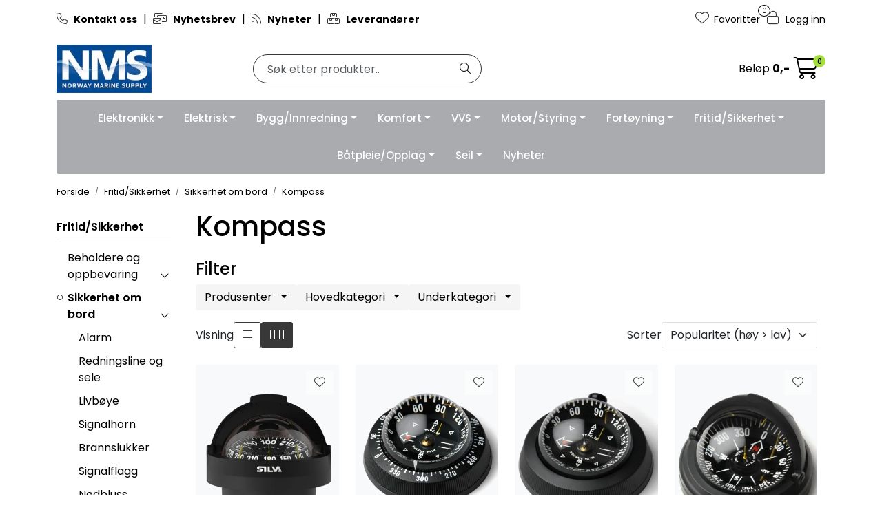

--- FILE ---
content_type: text/html;charset=UTF-8
request_url: https://www.nmsproff.no/maritim-ajax?action=getLoop54CategoryProducts&loop54sorting=popularity&loop54order=desc&userid=&loop54RequestSize=12&loop54RequestInitialLoad=true&filters=&listView=null&loop54elementsInRow=4&loop54ElementsInRowMobile=2&loop54filters=&loop54CategoryId=80348
body_size: 5399
content:
        

                     








    
            <head/><div id="facets">
                                 
<!-- START /modules/components/maritim-search-facets -->

    
    <div class="facet-groups-title">
        <h4>Filter</h4>

            </div>

    <div class="dropdown-search-facets">
        
        
                            
                                                        
                                                        
                                                                                                        
                                
                                                
                <div class="dropdown search-facet-group  " data-facet-group-hidden="" data-facet-group-type="distinct">
                    <button class="btn btn-light dropdown-toggle" type="button" id="facet_Brand" data-bs-toggle="dropdown" aria-expanded="false" title="">
                        Produsenter
                    </button>

                    <ul class="dropdown-menu" aria-labelledby="facet_Brand">
                        
                                                    <li class="facet-group-type-terms">
                                <button data-action="search-filter" data-facet-group="Brand" data-facet-group-type="distinct" data-facet-group-hidden="" data-facet-value="Silva" data-facet-checked="false" class="dropdown-item mar_filter_Brand ">
                                                                            <i class="fa-light fa-square" aria-hidden="true"></i>
                                    
                                    Silva (32)
                                </button>
                            </li>
                                                    <li class="facet-group-type-terms">
                                <button data-action="search-filter" data-facet-group="Brand" data-facet-group-type="distinct" data-facet-group-hidden="" data-facet-value="Plastimo" data-facet-checked="false" class="dropdown-item mar_filter_Brand ">
                                                                            <i class="fa-light fa-square" aria-hidden="true"></i>
                                    
                                    Plastimo (5)
                                </button>
                            </li>
                                            </ul>
                </div>
            

        
                            
                                                        
                                                                    
                                
                                                
                <div class="dropdown search-facet-group  " data-facet-group-hidden="" data-facet-group-type="distinct">
                    <button class="btn btn-light dropdown-toggle" type="button" id="facet_CategoryPath_2" data-bs-toggle="dropdown" aria-expanded="false" title="">
                        Hovedkategori
                    </button>

                    <ul class="dropdown-menu" aria-labelledby="facet_CategoryPath_2">
                        
                                                    <li class="facet-group-type-terms">
                                <button data-action="search-filter" data-facet-group="CategoryPath_2" data-facet-group-type="distinct" data-facet-group-hidden="" data-facet-value="Fritid/Sikkerhet" data-facet-checked="false" class="dropdown-item mar_filter_CategoryPath_2 ">
                                                                            <i class="fa-light fa-square" aria-hidden="true"></i>
                                    
                                    Fritid/Sikkerhet (37)
                                </button>
                            </li>
                                            </ul>
                </div>
            

        
                            
                                                        
                                                                    
                                
                                                
                <div class="dropdown search-facet-group  " data-facet-group-hidden="" data-facet-group-type="distinct">
                    <button class="btn btn-light dropdown-toggle" type="button" id="facet_CategoryPath_4" data-bs-toggle="dropdown" aria-expanded="false" title="">
                        Underkategori
                    </button>

                    <ul class="dropdown-menu" aria-labelledby="facet_CategoryPath_4">
                        
                                                    <li class="facet-group-type-terms">
                                <button data-action="search-filter" data-facet-group="CategoryPath_4" data-facet-group-type="distinct" data-facet-group-hidden="" data-facet-value="Kompass" data-facet-checked="false" class="dropdown-item mar_filter_CategoryPath_4 ">
                                                                            <i class="fa-light fa-square" aria-hidden="true"></i>
                                    
                                    Kompass (37)
                                </button>
                            </li>
                                            </ul>
                </div>
            

        
            

        
                
        
    </div>

<!-- END /modules/components/maritim-search-facets -->
                    </div>

        <div id="results">
                         
<!-- START /modules/components/product-list-items -->







    <div class="col-xl-3 col-lg-4 col-6 listItem" data-itag="88770_ixujp" data-test="wrapper-product">
        <div class="product-block" itemscope itemtype="http://schema.org/Product">
            <meta itemprop="name" content="Silva Kompass 100FC">
            <meta itemprop="sku" content="9001-75">

                            <div itemprop="brand" itemscope itemtype="http://schema.org/Brand">
                    <meta itemprop="name" content="Silva">
                </div>
            
                            <div class="image">
                             
<!-- START /modules/components/product-labels -->





<!-- END /modules/components/product-labels -->

                    <a class="img loop54Tracking" href="silva-kompass-100fc" itemprop="url" data-link-item-type="product" data-link-item-is-campaign="false" data-link-item-is-new="false" data-externalid="9001-75" data-eventtype="Click" data-entitytype="Product">                         
    <picture class="d-flex mw-100">
        <source media="(max-width: 420px)" srcset="https://res.cloudinary.com/maritim-no/image/upload/w_200,h_200,c_limit,f_auto,q_auto/v1669301434/p_9001-75_default_1">
        <img src="https://res.cloudinary.com/maritim-no/image/upload/w_350,h_350,c_limit,f_auto,q_auto/v1669301434/p_9001-75_default_1" alt="Silva Kompass 100FC" class="img-fluid img-thumbnail w-100" itemprop="image" width="350" height="350" decoding="async">
    </picture>
                    </a>

                                                 
<!-- START /modules/components/maritim-lipscore-product-list -->


<span class="lipscore-rating-small" data-ls-product-name="Silva Kompass 100FC" data-ls-brand="Silva" data-ls-product-id="9001-75" data-ls-product-url="https://www.nmsproff.no/silva-kompass-100fc" data-ls-gtin="" data-ls-readonly="true">
</span>

<!-- END /modules/components/maritim-lipscore-product-list -->
                    
                                        <div class="storeIcons">
                                                    <div data-storeicon-trigger="list" data-storeicon-id="88770"></div>
                                            </div>
                                    </div>
            
            <div class="product-meta ">
                <div class="warp-info">
                    <span class="name" data-test="product-name">
                        <a href="silva-kompass-100fc" class="loop54Tracking" data-link-item-type="product" data-link-item-is-campaign="false" data-link-item-is-new="false" data-externalid="9001-75" data-eventtype="Click" data-entitytype="Product">Silva Kompass 100FC</a>                     </span>

                                        <div class="product-list-bullets bullets-grid">
                                     


    <ul class="custom-extra-bullets custom-extra-bullets-list">
                                    <li><span>Innebygget lys og kompensator</span></li>
                                                <li><span>For motor- og seilbåt</span></li>
                                                <li><span>Kuppel 100mm</span></li>
                        </ul>
                    </div>
                    
                                            <p class="description" itemprop="description">
                            
                        </p>
                    
                    <div class="product-content-action-container">
                        <div class="product-list-content-container">
                                                        <div class="product-list-bullets bullets-list">
                                             


    <ul class="custom-extra-bullets custom-extra-bullets-list">
                                    <li><span>Innebygget lys og kompensator</span></li>
                                                <li><span>For motor- og seilbåt</span></li>
                                                <li><span>Kuppel 100mm</span></li>
                        </ul>
                            </div>
                            
                                                        <div itemprop="mpn" class="maritim-mpn">
                                38111
                            </div>
                            
                            <div class="list-availability">
                                                                <span class="text-muted maritim-product-sku" itemprop="sku">9001-75</span>
                                
                                                                <div data-maritim-category-path-trigger="list" data-category-path-id="88770"></div>
                                
                                                                                                                                            <div class="availability">
                                            <span class="availability">På nett: &nbsp;</span>                                             <div data-stock-trigger="list" data-stock-id="88770"></div>
                                        </div>

                                                                                <div class="availability storeStockAvailability">
                                            <div data-localstock-trigger="list" data-stock-id="88770"></div>
                                        </div>
                                                                                                                                                                        </div>

                                                            <div class="price-flex">
                                    <div class="price" itemprop="offers" itemscope itemtype="http://schema.org/AggregateOffer">
                                                                                                                                <div data-localprice-trigger="list" data-localprice-id="88770"></div>
                                            
                                            <div data-price-trigger="list" data-price-id="88770">
                                                <span class="price-old" data-type="old"></span>
                                                                                                <span class="price-new" data-type="current"></span>
                                                <span class="price-discount" data-type="discount"></span>
                                                                                                <span class="price-package-info" data-type="pricePackageInfo"></span>
                                                                                                <meta data-type="currency" itemprop="priceCurrency" content="">
                                            </div>
                                                                            </div>
                                </div>
                                                    </div>

                                                    <div class="product-action">
                                <div class="input-amout">
                                                                                     
<!-- START /modules/components/product-actions-qty -->

    <div class="product-detail">
        <div class="input-group inline-borderless">
            <button type="button" class="btn btn-outline-light text-dark decreaseQty">-</button>

                        <input type="text" class="form-control text-center btn-outline-light text-dark" value="1" aria-label="Antall" data-qty-id="88770" data-qty-multiple="1.0" data-qty-step="1.0">
            
            <button type="button" class="btn btn-outline-light text-dark  increaseQty ">+</button>
        </div>
    </div>

<!-- END /modules/components/product-actions-qty -->
                                                                    </div>

                                                                                                            <div class="add-to-basket-in-list" data-addtobasket-trigger="list" data-addtobasket-id="88770"></div>
                                                                                                </div>
                                            </div>

                                        <div class="wishlist-compare">
                        
                                                    <button type="button" class="btn btn-light wishlist" title="Legg til favoritter" onclick="gca.toggleFavorites(88770);" data-favorite-id="88770" data-favorite-state="false" data-favorite-type="list" data-title-add="Legg til favoritter" data-title-remove="Fjern fra favoritter">
                                <i class="fa-light fa-heart" aria-hidden="true"></i>
                                <i class="fa-solid fa-heart" aria-hidden="true"></i>
                                <span>Legg til favoritter</span>
                            </button>
                                            </div>
                                    </div>
            </div>
        </div>
    </div>

    <div class="col-xl-3 col-lg-4 col-6 listItem" data-itag="82508_4i0q2" data-test="wrapper-product">
        <div class="product-block" itemscope itemtype="http://schema.org/Product">
            <meta itemprop="name" content="Silva Kompass 85">
            <meta itemprop="sku" content="9001-07">

                            <div itemprop="brand" itemscope itemtype="http://schema.org/Brand">
                    <meta itemprop="name" content="Silva">
                </div>
            
                            <div class="image">
                             
<!-- START /modules/components/product-labels -->





<!-- END /modules/components/product-labels -->

                    <a class="img loop54Tracking" href="silva-kompass-85" itemprop="url" data-link-item-type="product" data-link-item-is-campaign="false" data-link-item-is-new="false" data-externalid="9001-07" data-eventtype="Click" data-entitytype="Product">                         
    <picture class="d-flex mw-100">
        <source media="(max-width: 420px)" srcset="https://res.cloudinary.com/maritim-no/image/upload/w_200,h_200,c_limit,f_auto,q_auto/v1669362464/p_9001-07_default_1">
        <img src="https://res.cloudinary.com/maritim-no/image/upload/w_350,h_350,c_limit,f_auto,q_auto/v1669362464/p_9001-07_default_1" alt="Silva Kompass 85" class="img-fluid img-thumbnail w-100" itemprop="image" width="350" height="350" decoding="async">
    </picture>
                    </a>

                                                 
<!-- START /modules/components/maritim-lipscore-product-list -->


<span class="lipscore-rating-small" data-ls-product-name="Silva Kompass 85" data-ls-brand="Silva" data-ls-product-id="9001-07" data-ls-product-url="https://www.nmsproff.no/silva-kompass-85" data-ls-gtin="" data-ls-readonly="true">
</span>

<!-- END /modules/components/maritim-lipscore-product-list -->
                    
                                        <div class="storeIcons">
                                                    <div data-storeicon-trigger="list" data-storeicon-id="82508"></div>
                                            </div>
                                    </div>
            
            <div class="product-meta ">
                <div class="warp-info">
                    <span class="name" data-test="product-name">
                        <a href="silva-kompass-85" class="loop54Tracking" data-link-item-type="product" data-link-item-is-campaign="false" data-link-item-is-new="false" data-externalid="9001-07" data-eventtype="Click" data-entitytype="Product">Silva Kompass 85</a>                     </span>

                                        <div class="product-list-bullets bullets-grid">
                                     


    <ul class="custom-extra-bullets custom-extra-bullets-list">
                                    <li><span>For alle båttyper</span></li>
                                                <li><span>Innfelt montering</span></li>
                                                <li><span>67 x 120 mm -rosediameter 85 mm</span></li>
                        </ul>
                    </div>
                    
                                            <p class="description" itemprop="description">
                            
                        </p>
                    
                    <div class="product-content-action-container">
                        <div class="product-list-content-container">
                                                        <div class="product-list-bullets bullets-list">
                                             


    <ul class="custom-extra-bullets custom-extra-bullets-list">
                                    <li><span>For alle båttyper</span></li>
                                                <li><span>Innfelt montering</span></li>
                                                <li><span>67 x 120 mm -rosediameter 85 mm</span></li>
                        </ul>
                            </div>
                            
                                                        <div itemprop="mpn" class="maritim-mpn">
                                37171-0001
                            </div>
                            
                            <div class="list-availability">
                                                                <span class="text-muted maritim-product-sku" itemprop="sku">9001-07</span>
                                
                                                                <div data-maritim-category-path-trigger="list" data-category-path-id="82508"></div>
                                
                                                                                                                                            <div class="availability">
                                            <span class="availability">På nett: &nbsp;</span>                                             <div data-stock-trigger="list" data-stock-id="82508"></div>
                                        </div>

                                                                                <div class="availability storeStockAvailability">
                                            <div data-localstock-trigger="list" data-stock-id="82508"></div>
                                        </div>
                                                                                                                                                                        </div>

                                                            <div class="price-flex">
                                    <div class="price" itemprop="offers" itemscope itemtype="http://schema.org/AggregateOffer">
                                                                                                                                <div data-localprice-trigger="list" data-localprice-id="82508"></div>
                                            
                                            <div data-price-trigger="list" data-price-id="82508">
                                                <span class="price-old" data-type="old"></span>
                                                                                                <span class="price-new" data-type="current"></span>
                                                <span class="price-discount" data-type="discount"></span>
                                                                                                <span class="price-package-info" data-type="pricePackageInfo"></span>
                                                                                                <meta data-type="currency" itemprop="priceCurrency" content="">
                                            </div>
                                                                            </div>
                                </div>
                                                    </div>

                                                    <div class="product-action">
                                <div class="input-amout">
                                                                                     
<!-- START /modules/components/product-actions-qty -->

    <div class="product-detail">
        <div class="input-group inline-borderless">
            <button type="button" class="btn btn-outline-light text-dark decreaseQty">-</button>

                        <input type="text" class="form-control text-center btn-outline-light text-dark" value="1" aria-label="Antall" data-qty-id="82508" data-qty-multiple="1.0" data-qty-step="1.0">
            
            <button type="button" class="btn btn-outline-light text-dark  increaseQty ">+</button>
        </div>
    </div>

<!-- END /modules/components/product-actions-qty -->
                                                                    </div>

                                                                                                            <div class="add-to-basket-in-list" data-addtobasket-trigger="list" data-addtobasket-id="82508"></div>
                                                                                                </div>
                                            </div>

                                        <div class="wishlist-compare">
                        
                                                    <button type="button" class="btn btn-light wishlist" title="Legg til favoritter" onclick="gca.toggleFavorites(82508);" data-favorite-id="82508" data-favorite-state="false" data-favorite-type="list" data-title-add="Legg til favoritter" data-title-remove="Fjern fra favoritter">
                                <i class="fa-light fa-heart" aria-hidden="true"></i>
                                <i class="fa-solid fa-heart" aria-hidden="true"></i>
                                <span>Legg til favoritter</span>
                            </button>
                                            </div>
                                    </div>
            </div>
        </div>
    </div>

    <div class="col-xl-3 col-lg-4 col-6 listItem" data-itag="82509_3h7ba" data-test="wrapper-product">
        <div class="product-block" itemscope itemtype="http://schema.org/Product">
            <meta itemprop="name" content="Silva Kompass 85 E">
            <meta itemprop="sku" content="9001-08">

                            <div itemprop="brand" itemscope itemtype="http://schema.org/Brand">
                    <meta itemprop="name" content="Silva">
                </div>
            
                            <div class="image">
                             
<!-- START /modules/components/product-labels -->





<!-- END /modules/components/product-labels -->

                    <a class="img loop54Tracking" href="silva-kompass-85-e" itemprop="url" data-link-item-type="product" data-link-item-is-campaign="false" data-link-item-is-new="false" data-externalid="9001-08" data-eventtype="Click" data-entitytype="Product">                         
    <picture class="d-flex mw-100">
        <source media="(max-width: 420px)" srcset="https://res.cloudinary.com/maritim-no/image/upload/w_200,h_200,c_limit,f_auto,q_auto/v1669362507/p_9001-08_default_1">
        <img src="https://res.cloudinary.com/maritim-no/image/upload/w_350,h_350,c_limit,f_auto,q_auto/v1669362507/p_9001-08_default_1" alt="Silva Kompass 85 E" class="img-fluid img-thumbnail w-100" itemprop="image" width="350" height="350" decoding="async">
    </picture>
                    </a>

                                                 
<!-- START /modules/components/maritim-lipscore-product-list -->


<span class="lipscore-rating-small" data-ls-product-name="Silva Kompass 85 E" data-ls-brand="Silva" data-ls-product-id="9001-08" data-ls-product-url="https://www.nmsproff.no/silva-kompass-85-e" data-ls-gtin="" data-ls-readonly="true">
</span>

<!-- END /modules/components/maritim-lipscore-product-list -->
                    
                                        <div class="storeIcons">
                                                    <div data-storeicon-trigger="list" data-storeicon-id="82509"></div>
                                            </div>
                                    </div>
            
            <div class="product-meta ">
                <div class="warp-info">
                    <span class="name" data-test="product-name">
                        <a href="silva-kompass-85-e" class="loop54Tracking" data-link-item-type="product" data-link-item-is-campaign="false" data-link-item-is-new="false" data-externalid="9001-08" data-eventtype="Click" data-entitytype="Product">Silva Kompass 85 E</a>                     </span>

                                        <div class="product-list-bullets bullets-grid">
                                     


    <ul class="custom-extra-bullets custom-extra-bullets-list">
                                    <li><span>Innebygd belysning</span></li>
                                                <li><span>Innfelt montering</span></li>
                                                <li><span>67 x 120 mm -rosediameter 85 mm</span></li>
                        </ul>
                    </div>
                    
                                            <p class="description" itemprop="description">
                            
                        </p>
                    
                    <div class="product-content-action-container">
                        <div class="product-list-content-container">
                                                        <div class="product-list-bullets bullets-list">
                                             


    <ul class="custom-extra-bullets custom-extra-bullets-list">
                                    <li><span>Innebygd belysning</span></li>
                                                <li><span>Innfelt montering</span></li>
                                                <li><span>67 x 120 mm -rosediameter 85 mm</span></li>
                        </ul>
                            </div>
                            
                                                        <div itemprop="mpn" class="maritim-mpn">
                                37174-0011
                            </div>
                            
                            <div class="list-availability">
                                                                <span class="text-muted maritim-product-sku" itemprop="sku">9001-08</span>
                                
                                                                <div data-maritim-category-path-trigger="list" data-category-path-id="82509"></div>
                                
                                                                                                                                            <div class="availability">
                                            <span class="availability">På nett: &nbsp;</span>                                             <div data-stock-trigger="list" data-stock-id="82509"></div>
                                        </div>

                                                                                <div class="availability storeStockAvailability">
                                            <div data-localstock-trigger="list" data-stock-id="82509"></div>
                                        </div>
                                                                                                                                                                        </div>

                                                            <div class="price-flex">
                                    <div class="price" itemprop="offers" itemscope itemtype="http://schema.org/AggregateOffer">
                                                                                                                                <div data-localprice-trigger="list" data-localprice-id="82509"></div>
                                            
                                            <div data-price-trigger="list" data-price-id="82509">
                                                <span class="price-old" data-type="old"></span>
                                                                                                <span class="price-new" data-type="current"></span>
                                                <span class="price-discount" data-type="discount"></span>
                                                                                                <span class="price-package-info" data-type="pricePackageInfo"></span>
                                                                                                <meta data-type="currency" itemprop="priceCurrency" content="">
                                            </div>
                                                                            </div>
                                </div>
                                                    </div>

                                                    <div class="product-action">
                                <div class="input-amout">
                                                                                     
<!-- START /modules/components/product-actions-qty -->

    <div class="product-detail">
        <div class="input-group inline-borderless">
            <button type="button" class="btn btn-outline-light text-dark decreaseQty">-</button>

                        <input type="text" class="form-control text-center btn-outline-light text-dark" value="1" aria-label="Antall" data-qty-id="82509" data-qty-multiple="1.0" data-qty-step="1.0">
            
            <button type="button" class="btn btn-outline-light text-dark  increaseQty ">+</button>
        </div>
    </div>

<!-- END /modules/components/product-actions-qty -->
                                                                    </div>

                                                                                                            <div class="add-to-basket-in-list" data-addtobasket-trigger="list" data-addtobasket-id="82509"></div>
                                                                                                </div>
                                            </div>

                                        <div class="wishlist-compare">
                        
                                                    <button type="button" class="btn btn-light wishlist" title="Legg til favoritter" onclick="gca.toggleFavorites(82509);" data-favorite-id="82509" data-favorite-state="false" data-favorite-type="list" data-title-add="Legg til favoritter" data-title-remove="Fjern fra favoritter">
                                <i class="fa-light fa-heart" aria-hidden="true"></i>
                                <i class="fa-solid fa-heart" aria-hidden="true"></i>
                                <span>Legg til favoritter</span>
                            </button>
                                            </div>
                                    </div>
            </div>
        </div>
    </div>

    <div class="col-xl-3 col-lg-4 col-6 listItem" data-itag="82517_7524c" data-test="wrapper-product">
        <div class="product-block" itemscope itemtype="http://schema.org/Product">
            <meta itemprop="name" content="Silva Kompass 125FTC">
            <meta itemprop="sku" content="9001-16">

                            <div itemprop="brand" itemscope itemtype="http://schema.org/Brand">
                    <meta itemprop="name" content="Silva">
                </div>
            
                            <div class="image">
                             
<!-- START /modules/components/product-labels -->





<!-- END /modules/components/product-labels -->

                    <a class="img loop54Tracking" href="silva-kompass-125ftc" itemprop="url" data-link-item-type="product" data-link-item-is-campaign="false" data-link-item-is-new="false" data-externalid="9001-16" data-eventtype="Click" data-entitytype="Product">                         
    <picture class="d-flex mw-100">
        <source media="(max-width: 420px)" srcset="https://res.cloudinary.com/maritim-no/image/upload/w_200,h_200,c_limit,f_auto,q_auto/v1669361115/p_9001-16_default_1">
        <img src="https://res.cloudinary.com/maritim-no/image/upload/w_350,h_350,c_limit,f_auto,q_auto/v1669361115/p_9001-16_default_1" alt="Silva Kompass 125FTC" class="img-fluid img-thumbnail w-100" itemprop="image" width="350" height="350" decoding="async">
    </picture>
                    </a>

                                                 
<!-- START /modules/components/maritim-lipscore-product-list -->


<span class="lipscore-rating-small" data-ls-product-name="Silva Kompass 125FTC" data-ls-brand="Silva" data-ls-product-id="9001-16" data-ls-product-url="https://www.nmsproff.no/silva-kompass-125ftc" data-ls-gtin="" data-ls-readonly="true">
</span>

<!-- END /modules/components/maritim-lipscore-product-list -->
                    
                                        <div class="storeIcons">
                                                    <div data-storeicon-trigger="list" data-storeicon-id="82517"></div>
                                            </div>
                                    </div>
            
            <div class="product-meta ">
                <div class="warp-info">
                    <span class="name" data-test="product-name">
                        <a href="silva-kompass-125ftc" class="loop54Tracking" data-link-item-type="product" data-link-item-is-campaign="false" data-link-item-is-new="false" data-externalid="9001-16" data-eventtype="Click" data-entitytype="Product">Silva Kompass 125FTC</a>                     </span>

                                        <div class="product-list-bullets bullets-grid">
                                     


    <ul class="custom-extra-bullets custom-extra-bullets-list">
                                    <li><span>Kompass</span></li>
                                                <li><span>Lesing fra forskjellige vinkler</span></li>
                                                <li><span>Kompasset kan monteres i alle vinkler</span></li>
                        </ul>
                    </div>
                    
                                            <p class="description" itemprop="description">
                            
                        </p>
                    
                    <div class="product-content-action-container">
                        <div class="product-list-content-container">
                                                        <div class="product-list-bullets bullets-list">
                                             


    <ul class="custom-extra-bullets custom-extra-bullets-list">
                                    <li><span>Kompass</span></li>
                                                <li><span>Lesing fra forskjellige vinkler</span></li>
                                                <li><span>Kompasset kan monteres i alle vinkler</span></li>
                        </ul>
                            </div>
                            
                                                        <div itemprop="mpn" class="maritim-mpn">
                                37195-0011
                            </div>
                            
                            <div class="list-availability">
                                                                <span class="text-muted maritim-product-sku" itemprop="sku">9001-16</span>
                                
                                                                <div data-maritim-category-path-trigger="list" data-category-path-id="82517"></div>
                                
                                                                                                                                            <div class="availability">
                                            <span class="availability">På nett: &nbsp;</span>                                             <div data-stock-trigger="list" data-stock-id="82517"></div>
                                        </div>

                                                                                <div class="availability storeStockAvailability">
                                            <div data-localstock-trigger="list" data-stock-id="82517"></div>
                                        </div>
                                                                                                                                                                        </div>

                                                            <div class="price-flex">
                                    <div class="price" itemprop="offers" itemscope itemtype="http://schema.org/AggregateOffer">
                                                                                                                                <div data-localprice-trigger="list" data-localprice-id="82517"></div>
                                            
                                            <div data-price-trigger="list" data-price-id="82517">
                                                <span class="price-old" data-type="old"></span>
                                                                                                <span class="price-new" data-type="current"></span>
                                                <span class="price-discount" data-type="discount"></span>
                                                                                                <span class="price-package-info" data-type="pricePackageInfo"></span>
                                                                                                <meta data-type="currency" itemprop="priceCurrency" content="">
                                            </div>
                                                                            </div>
                                </div>
                                                    </div>

                                                    <div class="product-action">
                                <div class="input-amout">
                                                                                     
<!-- START /modules/components/product-actions-qty -->

    <div class="product-detail">
        <div class="input-group inline-borderless">
            <button type="button" class="btn btn-outline-light text-dark decreaseQty">-</button>

                        <input type="text" class="form-control text-center btn-outline-light text-dark" value="1" aria-label="Antall" data-qty-id="82517" data-qty-multiple="1.0" data-qty-step="1.0">
            
            <button type="button" class="btn btn-outline-light text-dark  increaseQty ">+</button>
        </div>
    </div>

<!-- END /modules/components/product-actions-qty -->
                                                                    </div>

                                                                                                            <div class="add-to-basket-in-list" data-addtobasket-trigger="list" data-addtobasket-id="82517"></div>
                                                                                                </div>
                                            </div>

                                        <div class="wishlist-compare">
                        
                                                    <button type="button" class="btn btn-light wishlist" title="Legg til favoritter" onclick="gca.toggleFavorites(82517);" data-favorite-id="82517" data-favorite-state="false" data-favorite-type="list" data-title-add="Legg til favoritter" data-title-remove="Fjern fra favoritter">
                                <i class="fa-light fa-heart" aria-hidden="true"></i>
                                <i class="fa-solid fa-heart" aria-hidden="true"></i>
                                <span>Legg til favoritter</span>
                            </button>
                                            </div>
                                    </div>
            </div>
        </div>
    </div>

    <div class="col-xl-3 col-lg-4 col-6 listItem" data-itag="82534_ytzo6" data-test="wrapper-product">
        <div class="product-block" itemscope itemtype="http://schema.org/Product">
            <meta itemprop="name" content="Silva D-kompensator 100NBC,125 T">
            <meta itemprop="sku" content="9001-45">

                            <div itemprop="brand" itemscope itemtype="http://schema.org/Brand">
                    <meta itemprop="name" content="Silva">
                </div>
            
                            <div class="image">
                             
<!-- START /modules/components/product-labels -->





<!-- END /modules/components/product-labels -->

                    <a class="img loop54Tracking" href="silva-d-kompensator-100nbc-125-t" itemprop="url" data-link-item-type="product" data-link-item-is-campaign="false" data-link-item-is-new="false" data-externalid="9001-45" data-eventtype="Click" data-entitytype="Product">                         
    <picture class="d-flex mw-100">
        <source media="(max-width: 420px)" srcset="https://res.cloudinary.com/maritim-no/image/upload/w_200,h_200,c_limit,f_auto,q_auto/v1647008995/p_9001-45_default_1">
        <img src="https://res.cloudinary.com/maritim-no/image/upload/w_350,h_350,c_limit,f_auto,q_auto/v1647008995/p_9001-45_default_1" alt="Silva D-kompensator 100NBC,125 T" class="img-fluid img-thumbnail w-100" itemprop="image" width="350" height="350" decoding="async">
    </picture>
                    </a>

                                                 
<!-- START /modules/components/maritim-lipscore-product-list -->


<span class="lipscore-rating-small" data-ls-product-name="Silva D-kompensator 100NBC,125 T" data-ls-brand="Silva" data-ls-product-id="9001-45" data-ls-product-url="https://www.nmsproff.no/silva-d-kompensator-100nbc-125-t" data-ls-gtin="" data-ls-readonly="true">
</span>

<!-- END /modules/components/maritim-lipscore-product-list -->
                    
                                        <div class="storeIcons">
                                                    <div data-storeicon-trigger="list" data-storeicon-id="82534"></div>
                                            </div>
                                    </div>
            
            <div class="product-meta ">
                <div class="warp-info">
                    <span class="name" data-test="product-name">
                        <a href="silva-d-kompensator-100nbc-125-t" class="loop54Tracking" data-link-item-type="product" data-link-item-is-campaign="false" data-link-item-is-new="false" data-externalid="9001-45" data-eventtype="Click" data-entitytype="Product">Silva D-kompensator 100NBC,125 T</a>                     </span>

                                        <div class="product-list-bullets bullets-grid">
                                     


    <ul class="custom-extra-bullets custom-extra-bullets-list">
                                    <li><span>D-kompensator</span></li>
                                                <li><span>For 100NBC og 125 T kompass</span></li>
                                                <li><span>Reservedel</span></li>
                        </ul>
                    </div>
                    
                                            <p class="description" itemprop="description">
                            
                        </p>
                    
                    <div class="product-content-action-container">
                        <div class="product-list-content-container">
                                                        <div class="product-list-bullets bullets-list">
                                             


    <ul class="custom-extra-bullets custom-extra-bullets-list">
                                    <li><span>D-kompensator</span></li>
                                                <li><span>For 100NBC og 125 T kompass</span></li>
                                                <li><span>Reservedel</span></li>
                        </ul>
                            </div>
                            
                                                        <div itemprop="mpn" class="maritim-mpn">
                                34474
                            </div>
                            
                            <div class="list-availability">
                                                                <span class="text-muted maritim-product-sku" itemprop="sku">9001-45</span>
                                
                                                                <div data-maritim-category-path-trigger="list" data-category-path-id="82534"></div>
                                
                                                                                                                                            <div class="availability">
                                            <span class="availability">På nett: &nbsp;</span>                                             <div data-stock-trigger="list" data-stock-id="82534"></div>
                                        </div>

                                                                                <div class="availability storeStockAvailability">
                                            <div data-localstock-trigger="list" data-stock-id="82534"></div>
                                        </div>
                                                                                                                                                                        </div>

                                                            <div class="price-flex">
                                    <div class="price" itemprop="offers" itemscope itemtype="http://schema.org/AggregateOffer">
                                                                                                                                <div data-localprice-trigger="list" data-localprice-id="82534"></div>
                                            
                                            <div data-price-trigger="list" data-price-id="82534">
                                                <span class="price-old" data-type="old"></span>
                                                                                                <span class="price-new" data-type="current"></span>
                                                <span class="price-discount" data-type="discount"></span>
                                                                                                <span class="price-package-info" data-type="pricePackageInfo"></span>
                                                                                                <meta data-type="currency" itemprop="priceCurrency" content="">
                                            </div>
                                                                            </div>
                                </div>
                                                    </div>

                                                    <div class="product-action">
                                <div class="input-amout">
                                                                                     
<!-- START /modules/components/product-actions-qty -->

    <div class="product-detail">
        <div class="input-group inline-borderless">
            <button type="button" class="btn btn-outline-light text-dark decreaseQty">-</button>

                        <input type="text" class="form-control text-center btn-outline-light text-dark" value="1" aria-label="Antall" data-qty-id="82534" data-qty-multiple="1.0" data-qty-step="1.0">
            
            <button type="button" class="btn btn-outline-light text-dark  increaseQty ">+</button>
        </div>
    </div>

<!-- END /modules/components/product-actions-qty -->
                                                                    </div>

                                                                                                            <div class="add-to-basket-in-list" data-addtobasket-trigger="list" data-addtobasket-id="82534"></div>
                                                                                                </div>
                                            </div>

                                        <div class="wishlist-compare">
                        
                                                    <button type="button" class="btn btn-light wishlist" title="Legg til favoritter" onclick="gca.toggleFavorites(82534);" data-favorite-id="82534" data-favorite-state="false" data-favorite-type="list" data-title-add="Legg til favoritter" data-title-remove="Fjern fra favoritter">
                                <i class="fa-light fa-heart" aria-hidden="true"></i>
                                <i class="fa-solid fa-heart" aria-hidden="true"></i>
                                <span>Legg til favoritter</span>
                            </button>
                                            </div>
                                    </div>
            </div>
        </div>
    </div>

    <div class="col-xl-3 col-lg-4 col-6 listItem" data-itag="82531_tavnk" data-test="wrapper-product">
        <div class="product-block" itemscope itemtype="http://schema.org/Product">
            <meta itemprop="name" content="Silva kompensator 70/100P/PT/103P">
            <meta itemprop="sku" content="9001-42">

                            <div itemprop="brand" itemscope itemtype="http://schema.org/Brand">
                    <meta itemprop="name" content="Silva">
                </div>
            
                            <div class="image">
                             
<!-- START /modules/components/product-labels -->





<!-- END /modules/components/product-labels -->

                    <a class="img loop54Tracking" href="silva-kompensator-70-100p-pt-103p" itemprop="url" data-link-item-type="product" data-link-item-is-campaign="false" data-link-item-is-new="false" data-externalid="9001-42" data-eventtype="Click" data-entitytype="Product">                         
    <picture class="d-flex mw-100">
        <source media="(max-width: 420px)" srcset="https://res.cloudinary.com/maritim-no/image/upload/w_200,h_200,c_limit,f_auto,q_auto/v1623402874/p_9001-42_default_1">
        <img src="https://res.cloudinary.com/maritim-no/image/upload/w_350,h_350,c_limit,f_auto,q_auto/v1623402874/p_9001-42_default_1" alt="Silva kompensator 70/100P/PT/103P" class="img-fluid img-thumbnail w-100" itemprop="image" width="350" height="350" decoding="async">
    </picture>
                    </a>

                                                 
<!-- START /modules/components/maritim-lipscore-product-list -->


<span class="lipscore-rating-small" data-ls-product-name="Silva kompensator 70/100P/PT/103P" data-ls-brand="Silva" data-ls-product-id="9001-42" data-ls-product-url="https://www.nmsproff.no/silva-kompensator-70-100p-pt-103p" data-ls-gtin="" data-ls-readonly="true">
</span>

<!-- END /modules/components/maritim-lipscore-product-list -->
                    
                                        <div class="storeIcons">
                                                    <div data-storeicon-trigger="list" data-storeicon-id="82531"></div>
                                            </div>
                                    </div>
            
            <div class="product-meta ">
                <div class="warp-info">
                    <span class="name" data-test="product-name">
                        <a href="silva-kompensator-70-100p-pt-103p" class="loop54Tracking" data-link-item-type="product" data-link-item-is-campaign="false" data-link-item-is-new="false" data-externalid="9001-42" data-eventtype="Click" data-entitytype="Product">Silva kompensator 70/100P/PT/103P</a>                     </span>

                                        <div class="product-list-bullets bullets-grid">
                                     


    <ul class="custom-extra-bullets custom-extra-bullets-list">
                                    <li><span>Kompensator</span></li>
                                                <li><span>Reservedel</span></li>
                                                <li><span>Passer til 70P - 70PT - 100P - 100PT - 103P - 103PE</span></li>
                        </ul>
                    </div>
                    
                                            <p class="description" itemprop="description">
                            
                        </p>
                    
                    <div class="product-content-action-container">
                        <div class="product-list-content-container">
                                                        <div class="product-list-bullets bullets-list">
                                             


    <ul class="custom-extra-bullets custom-extra-bullets-list">
                                    <li><span>Kompensator</span></li>
                                                <li><span>Reservedel</span></li>
                                                <li><span>Passer til 70P - 70PT - 100P - 100PT - 103P - 103PE</span></li>
                        </ul>
                            </div>
                            
                                                        <div itemprop="mpn" class="maritim-mpn">
                                34472
                            </div>
                            
                            <div class="list-availability">
                                                                <span class="text-muted maritim-product-sku" itemprop="sku">9001-42</span>
                                
                                                                <div data-maritim-category-path-trigger="list" data-category-path-id="82531"></div>
                                
                                                                                                                                            <div class="availability">
                                            <span class="availability">På nett: &nbsp;</span>                                             <div data-stock-trigger="list" data-stock-id="82531"></div>
                                        </div>

                                                                                <div class="availability storeStockAvailability">
                                            <div data-localstock-trigger="list" data-stock-id="82531"></div>
                                        </div>
                                                                                                                                                                        </div>

                                                            <div class="price-flex">
                                    <div class="price" itemprop="offers" itemscope itemtype="http://schema.org/AggregateOffer">
                                                                                                                                <div data-localprice-trigger="list" data-localprice-id="82531"></div>
                                            
                                            <div data-price-trigger="list" data-price-id="82531">
                                                <span class="price-old" data-type="old"></span>
                                                                                                <span class="price-new" data-type="current"></span>
                                                <span class="price-discount" data-type="discount"></span>
                                                                                                <span class="price-package-info" data-type="pricePackageInfo"></span>
                                                                                                <meta data-type="currency" itemprop="priceCurrency" content="">
                                            </div>
                                                                            </div>
                                </div>
                                                    </div>

                                                    <div class="product-action">
                                <div class="input-amout">
                                                                                     
<!-- START /modules/components/product-actions-qty -->

    <div class="product-detail">
        <div class="input-group inline-borderless">
            <button type="button" class="btn btn-outline-light text-dark decreaseQty">-</button>

                        <input type="text" class="form-control text-center btn-outline-light text-dark" value="1" aria-label="Antall" data-qty-id="82531" data-qty-multiple="1.0" data-qty-step="1.0">
            
            <button type="button" class="btn btn-outline-light text-dark  increaseQty ">+</button>
        </div>
    </div>

<!-- END /modules/components/product-actions-qty -->
                                                                    </div>

                                                                                                            <div class="add-to-basket-in-list" data-addtobasket-trigger="list" data-addtobasket-id="82531"></div>
                                                                                                </div>
                                            </div>

                                        <div class="wishlist-compare">
                        
                                                    <button type="button" class="btn btn-light wishlist" title="Legg til favoritter" onclick="gca.toggleFavorites(82531);" data-favorite-id="82531" data-favorite-state="false" data-favorite-type="list" data-title-add="Legg til favoritter" data-title-remove="Fjern fra favoritter">
                                <i class="fa-light fa-heart" aria-hidden="true"></i>
                                <i class="fa-solid fa-heart" aria-hidden="true"></i>
                                <span>Legg til favoritter</span>
                            </button>
                                            </div>
                                    </div>
            </div>
        </div>
    </div>

    <div class="col-xl-3 col-lg-4 col-6 listItem" data-itag="82529_oy0uy" data-test="wrapper-product">
        <div class="product-block" itemscope itemtype="http://schema.org/Product">
            <meta itemprop="name" content="Silva kompensator 125 B/H">
            <meta itemprop="sku" content="9001-40">

                            <div itemprop="brand" itemscope itemtype="http://schema.org/Brand">
                    <meta itemprop="name" content="Silva">
                </div>
            
                            <div class="image">
                             
<!-- START /modules/components/product-labels -->





<!-- END /modules/components/product-labels -->

                    <a class="img loop54Tracking" href="silva-kompensator-125-b-h" itemprop="url" data-link-item-type="product" data-link-item-is-campaign="false" data-link-item-is-new="false" data-externalid="9001-40" data-eventtype="Click" data-entitytype="Product">                         
    <picture class="d-flex mw-100">
        <source media="(max-width: 420px)" srcset="https://res.cloudinary.com/maritim-no/image/upload/w_200,h_200,c_limit,f_auto,q_auto/v1631260984/p_9001-40_default_1">
        <img src="https://res.cloudinary.com/maritim-no/image/upload/w_350,h_350,c_limit,f_auto,q_auto/v1631260984/p_9001-40_default_1" alt="Silva kompensator 125 B/H" class="img-fluid img-thumbnail w-100" itemprop="image" width="350" height="350" decoding="async">
    </picture>
                    </a>

                                                 
<!-- START /modules/components/maritim-lipscore-product-list -->


<span class="lipscore-rating-small" data-ls-product-name="Silva kompensator 125 B/H" data-ls-brand="Silva" data-ls-product-id="9001-40" data-ls-product-url="https://www.nmsproff.no/silva-kompensator-125-b-h" data-ls-gtin="" data-ls-readonly="true">
</span>

<!-- END /modules/components/maritim-lipscore-product-list -->
                    
                                        <div class="storeIcons">
                                                    <div data-storeicon-trigger="list" data-storeicon-id="82529"></div>
                                            </div>
                                    </div>
            
            <div class="product-meta ">
                <div class="warp-info">
                    <span class="name" data-test="product-name">
                        <a href="silva-kompensator-125-b-h" class="loop54Tracking" data-link-item-type="product" data-link-item-is-campaign="false" data-link-item-is-new="false" data-externalid="9001-40" data-eventtype="Click" data-entitytype="Product">Silva kompensator 125 B/H</a>                     </span>

                                        <div class="product-list-bullets bullets-grid">
                                     


    <ul class="custom-extra-bullets custom-extra-bullets-list">
                                    <li><span>Kompensator for 125 B/H kompass</span></li>
                                                <li><span>Reservedel</span></li>
                        </ul>
                    </div>
                    
                                            <p class="description" itemprop="description">
                            
                        </p>
                    
                    <div class="product-content-action-container">
                        <div class="product-list-content-container">
                                                        <div class="product-list-bullets bullets-list">
                                             


    <ul class="custom-extra-bullets custom-extra-bullets-list">
                                    <li><span>Kompensator for 125 B/H kompass</span></li>
                                                <li><span>Reservedel</span></li>
                        </ul>
                            </div>
                            
                                                        <div itemprop="mpn" class="maritim-mpn">
                                34633
                            </div>
                            
                            <div class="list-availability">
                                                                <span class="text-muted maritim-product-sku" itemprop="sku">9001-40</span>
                                
                                                                <div data-maritim-category-path-trigger="list" data-category-path-id="82529"></div>
                                
                                                                                                                                            <div class="availability">
                                            <span class="availability">På nett: &nbsp;</span>                                             <div data-stock-trigger="list" data-stock-id="82529"></div>
                                        </div>

                                                                                <div class="availability storeStockAvailability">
                                            <div data-localstock-trigger="list" data-stock-id="82529"></div>
                                        </div>
                                                                                                                                                                        </div>

                                                            <div class="price-flex">
                                    <div class="price" itemprop="offers" itemscope itemtype="http://schema.org/AggregateOffer">
                                                                                                                                <div data-localprice-trigger="list" data-localprice-id="82529"></div>
                                            
                                            <div data-price-trigger="list" data-price-id="82529">
                                                <span class="price-old" data-type="old"></span>
                                                                                                <span class="price-new" data-type="current"></span>
                                                <span class="price-discount" data-type="discount"></span>
                                                                                                <span class="price-package-info" data-type="pricePackageInfo"></span>
                                                                                                <meta data-type="currency" itemprop="priceCurrency" content="">
                                            </div>
                                                                            </div>
                                </div>
                                                    </div>

                                                    <div class="product-action">
                                <div class="input-amout">
                                                                                     
<!-- START /modules/components/product-actions-qty -->

    <div class="product-detail">
        <div class="input-group inline-borderless">
            <button type="button" class="btn btn-outline-light text-dark decreaseQty">-</button>

                        <input type="text" class="form-control text-center btn-outline-light text-dark" value="1" aria-label="Antall" data-qty-id="82529" data-qty-multiple="1.0" data-qty-step="1.0">
            
            <button type="button" class="btn btn-outline-light text-dark  increaseQty ">+</button>
        </div>
    </div>

<!-- END /modules/components/product-actions-qty -->
                                                                    </div>

                                                                                                            <div class="add-to-basket-in-list" data-addtobasket-trigger="list" data-addtobasket-id="82529"></div>
                                                                                                </div>
                                            </div>

                                        <div class="wishlist-compare">
                        
                                                    <button type="button" class="btn btn-light wishlist" title="Legg til favoritter" onclick="gca.toggleFavorites(82529);" data-favorite-id="82529" data-favorite-state="false" data-favorite-type="list" data-title-add="Legg til favoritter" data-title-remove="Fjern fra favoritter">
                                <i class="fa-light fa-heart" aria-hidden="true"></i>
                                <i class="fa-solid fa-heart" aria-hidden="true"></i>
                                <span>Legg til favoritter</span>
                            </button>
                                            </div>
                                    </div>
            </div>
        </div>
    </div>

    <div class="col-xl-3 col-lg-4 col-6 listItem" data-itag="82528_5vce2" data-test="wrapper-product">
        <div class="product-block" itemscope itemtype="http://schema.org/Product">
            <meta itemprop="name" content="Silva kompensator 102 B/H">
            <meta itemprop="sku" content="9001-39">

                            <div itemprop="brand" itemscope itemtype="http://schema.org/Brand">
                    <meta itemprop="name" content="Silva">
                </div>
            
                            <div class="image">
                             
<!-- START /modules/components/product-labels -->





<!-- END /modules/components/product-labels -->

                    <a class="img loop54Tracking" href="silva-kompensator-102-b-h" itemprop="url" data-link-item-type="product" data-link-item-is-campaign="false" data-link-item-is-new="false" data-externalid="9001-39" data-eventtype="Click" data-entitytype="Product">                         
    <picture class="d-flex mw-100">
        <source media="(max-width: 420px)" srcset="https://res.cloudinary.com/maritim-no/image/upload/w_200,h_200,c_limit,f_auto,q_auto/v1631259444/p_9001-39_default_1">
        <img src="https://res.cloudinary.com/maritim-no/image/upload/w_350,h_350,c_limit,f_auto,q_auto/v1631259444/p_9001-39_default_1" alt="Silva kompensator 102 B/H" class="img-fluid img-thumbnail w-100" itemprop="image" width="350" height="350" decoding="async">
    </picture>
                    </a>

                                                 
<!-- START /modules/components/maritim-lipscore-product-list -->


<span class="lipscore-rating-small" data-ls-product-name="Silva kompensator 102 B/H" data-ls-brand="Silva" data-ls-product-id="9001-39" data-ls-product-url="https://www.nmsproff.no/silva-kompensator-102-b-h" data-ls-gtin="" data-ls-readonly="true">
</span>

<!-- END /modules/components/maritim-lipscore-product-list -->
                    
                                        <div class="storeIcons">
                                                    <div data-storeicon-trigger="list" data-storeicon-id="82528"></div>
                                            </div>
                                    </div>
            
            <div class="product-meta ">
                <div class="warp-info">
                    <span class="name" data-test="product-name">
                        <a href="silva-kompensator-102-b-h" class="loop54Tracking" data-link-item-type="product" data-link-item-is-campaign="false" data-link-item-is-new="false" data-externalid="9001-39" data-eventtype="Click" data-entitytype="Product">Silva kompensator 102 B/H</a>                     </span>

                                        <div class="product-list-bullets bullets-grid">
                                     


    <ul class="custom-extra-bullets custom-extra-bullets-list">
                                    <li><span>Kompensator for Silva kompass</span></li>
                                                <li><span>For kompass 102 B/H</span></li>
                                                <li><span>Reservedel</span></li>
                        </ul>
                    </div>
                    
                                            <p class="description" itemprop="description">
                            
                        </p>
                    
                    <div class="product-content-action-container">
                        <div class="product-list-content-container">
                                                        <div class="product-list-bullets bullets-list">
                                             


    <ul class="custom-extra-bullets custom-extra-bullets-list">
                                    <li><span>Kompensator for Silva kompass</span></li>
                                                <li><span>For kompass 102 B/H</span></li>
                                                <li><span>Reservedel</span></li>
                        </ul>
                            </div>
                            
                                                        <div itemprop="mpn" class="maritim-mpn">
                                36423
                            </div>
                            
                            <div class="list-availability">
                                                                <span class="text-muted maritim-product-sku" itemprop="sku">9001-39</span>
                                
                                                                <div data-maritim-category-path-trigger="list" data-category-path-id="82528"></div>
                                
                                                                                                                                            <div class="availability">
                                            <span class="availability">På nett: &nbsp;</span>                                             <div data-stock-trigger="list" data-stock-id="82528"></div>
                                        </div>

                                                                                <div class="availability storeStockAvailability">
                                            <div data-localstock-trigger="list" data-stock-id="82528"></div>
                                        </div>
                                                                                                                                                                        </div>

                                                            <div class="price-flex">
                                    <div class="price" itemprop="offers" itemscope itemtype="http://schema.org/AggregateOffer">
                                                                                                                                <div data-localprice-trigger="list" data-localprice-id="82528"></div>
                                            
                                            <div data-price-trigger="list" data-price-id="82528">
                                                <span class="price-old" data-type="old"></span>
                                                                                                <span class="price-new" data-type="current"></span>
                                                <span class="price-discount" data-type="discount"></span>
                                                                                                <span class="price-package-info" data-type="pricePackageInfo"></span>
                                                                                                <meta data-type="currency" itemprop="priceCurrency" content="">
                                            </div>
                                                                            </div>
                                </div>
                                                    </div>

                                                    <div class="product-action">
                                <div class="input-amout">
                                                                                     
<!-- START /modules/components/product-actions-qty -->

    <div class="product-detail">
        <div class="input-group inline-borderless">
            <button type="button" class="btn btn-outline-light text-dark decreaseQty">-</button>

                        <input type="text" class="form-control text-center btn-outline-light text-dark" value="1" aria-label="Antall" data-qty-id="82528" data-qty-multiple="1.0" data-qty-step="1.0">
            
            <button type="button" class="btn btn-outline-light text-dark  increaseQty ">+</button>
        </div>
    </div>

<!-- END /modules/components/product-actions-qty -->
                                                                    </div>

                                                                                                            <div class="add-to-basket-in-list" data-addtobasket-trigger="list" data-addtobasket-id="82528"></div>
                                                                                                </div>
                                            </div>

                                        <div class="wishlist-compare">
                        
                                                    <button type="button" class="btn btn-light wishlist" title="Legg til favoritter" onclick="gca.toggleFavorites(82528);" data-favorite-id="82528" data-favorite-state="false" data-favorite-type="list" data-title-add="Legg til favoritter" data-title-remove="Fjern fra favoritter">
                                <i class="fa-light fa-heart" aria-hidden="true"></i>
                                <i class="fa-solid fa-heart" aria-hidden="true"></i>
                                <span>Legg til favoritter</span>
                            </button>
                                            </div>
                                    </div>
            </div>
        </div>
    </div>

    <div class="col-xl-3 col-lg-4 col-6 listItem" data-itag="82538_2rc44" data-test="wrapper-product">
        <div class="product-block" itemscope itemtype="http://schema.org/Product">
            <meta itemprop="name" content="Silva Pedistal Base 125T/FTC">
            <meta itemprop="sku" content="9001-49">

                            <div itemprop="brand" itemscope itemtype="http://schema.org/Brand">
                    <meta itemprop="name" content="Silva">
                </div>
            
                            <div class="image">
                             
<!-- START /modules/components/product-labels -->





<!-- END /modules/components/product-labels -->

                    <a class="img loop54Tracking" href="silva-pedistal-base-125t-ftc" itemprop="url" data-link-item-type="product" data-link-item-is-campaign="false" data-link-item-is-new="false" data-externalid="9001-49" data-eventtype="Click" data-entitytype="Product">                         
    <picture class="d-flex mw-100">
        <source media="(max-width: 420px)" srcset="https://res.cloudinary.com/maritim-no/image/upload/w_200,h_200,c_limit,f_auto,q_auto/v1647009277/p_9001-49_default_1">
        <img src="https://res.cloudinary.com/maritim-no/image/upload/w_350,h_350,c_limit,f_auto,q_auto/v1647009277/p_9001-49_default_1" alt="Silva Pedistal Base 125T/FTC" class="img-fluid img-thumbnail w-100" itemprop="image" width="350" height="350" decoding="async">
    </picture>
                    </a>

                                                 
<!-- START /modules/components/maritim-lipscore-product-list -->


<span class="lipscore-rating-small" data-ls-product-name="Silva Pedistal Base 125T/FTC" data-ls-brand="Silva" data-ls-product-id="9001-49" data-ls-product-url="https://www.nmsproff.no/silva-pedistal-base-125t-ftc" data-ls-gtin="" data-ls-readonly="true">
</span>

<!-- END /modules/components/maritim-lipscore-product-list -->
                    
                                        <div class="storeIcons">
                                                    <div data-storeicon-trigger="list" data-storeicon-id="82538"></div>
                                            </div>
                                    </div>
            
            <div class="product-meta ">
                <div class="warp-info">
                    <span class="name" data-test="product-name">
                        <a href="silva-pedistal-base-125t-ftc" class="loop54Tracking" data-link-item-type="product" data-link-item-is-campaign="false" data-link-item-is-new="false" data-externalid="9001-49" data-eventtype="Click" data-entitytype="Product">Silva Pedistal Base 125T/FTC</a>                     </span>

                                        <div class="product-list-bullets bullets-grid">
                                     


    <ul class="custom-extra-bullets custom-extra-bullets-list">
                                    <li><span>Silva Pedistal</span></li>
                                                <li><span>Kun base for 125T/FTC kompass</span></li>
                                                <li><span>Reservedel</span></li>
                        </ul>
                    </div>
                    
                                            <p class="description" itemprop="description">
                            
                        </p>
                    
                    <div class="product-content-action-container">
                        <div class="product-list-content-container">
                                                        <div class="product-list-bullets bullets-list">
                                             


    <ul class="custom-extra-bullets custom-extra-bullets-list">
                                    <li><span>Silva Pedistal</span></li>
                                                <li><span>Kun base for 125T/FTC kompass</span></li>
                                                <li><span>Reservedel</span></li>
                        </ul>
                            </div>
                            
                                                        <div itemprop="mpn" class="maritim-mpn">
                                34664-1
                            </div>
                            
                            <div class="list-availability">
                                                                <span class="text-muted maritim-product-sku" itemprop="sku">9001-49</span>
                                
                                                                <div data-maritim-category-path-trigger="list" data-category-path-id="82538"></div>
                                
                                                                                                                                            <div class="availability">
                                            <span class="availability">På nett: &nbsp;</span>                                             <div data-stock-trigger="list" data-stock-id="82538"></div>
                                        </div>

                                                                                <div class="availability storeStockAvailability">
                                            <div data-localstock-trigger="list" data-stock-id="82538"></div>
                                        </div>
                                                                                                                                                                        </div>

                                                            <div class="price-flex">
                                    <div class="price" itemprop="offers" itemscope itemtype="http://schema.org/AggregateOffer">
                                                                                                                                <div data-localprice-trigger="list" data-localprice-id="82538"></div>
                                            
                                            <div data-price-trigger="list" data-price-id="82538">
                                                <span class="price-old" data-type="old"></span>
                                                                                                <span class="price-new" data-type="current"></span>
                                                <span class="price-discount" data-type="discount"></span>
                                                                                                <span class="price-package-info" data-type="pricePackageInfo"></span>
                                                                                                <meta data-type="currency" itemprop="priceCurrency" content="">
                                            </div>
                                                                            </div>
                                </div>
                                                    </div>

                                                    <div class="product-action">
                                <div class="input-amout">
                                                                                     
<!-- START /modules/components/product-actions-qty -->

    <div class="product-detail">
        <div class="input-group inline-borderless">
            <button type="button" class="btn btn-outline-light text-dark decreaseQty">-</button>

                        <input type="text" class="form-control text-center btn-outline-light text-dark" value="1" aria-label="Antall" data-qty-id="82538" data-qty-multiple="1.0" data-qty-step="1.0">
            
            <button type="button" class="btn btn-outline-light text-dark  increaseQty ">+</button>
        </div>
    </div>

<!-- END /modules/components/product-actions-qty -->
                                                                    </div>

                                                                                                            <div class="add-to-basket-in-list" data-addtobasket-trigger="list" data-addtobasket-id="82538"></div>
                                                                                                </div>
                                            </div>

                                        <div class="wishlist-compare">
                        
                                                    <button type="button" class="btn btn-light wishlist" title="Legg til favoritter" onclick="gca.toggleFavorites(82538);" data-favorite-id="82538" data-favorite-state="false" data-favorite-type="list" data-title-add="Legg til favoritter" data-title-remove="Fjern fra favoritter">
                                <i class="fa-light fa-heart" aria-hidden="true"></i>
                                <i class="fa-solid fa-heart" aria-hidden="true"></i>
                                <span>Legg til favoritter</span>
                            </button>
                                            </div>
                                    </div>
            </div>
        </div>
    </div>

    <div class="col-xl-3 col-lg-4 col-6 listItem" data-itag="82518_8chzi" data-test="wrapper-product">
        <div class="product-block" itemscope itemtype="http://schema.org/Product">
            <meta itemprop="name" content="Silva Kompass 125T">
            <meta itemprop="sku" content="9001-17">

                            <div itemprop="brand" itemscope itemtype="http://schema.org/Brand">
                    <meta itemprop="name" content="Silva">
                </div>
            
                            <div class="image">
                             
<!-- START /modules/components/product-labels -->





<!-- END /modules/components/product-labels -->

                    <a class="img loop54Tracking" href="silva-kompass-125t" itemprop="url" data-link-item-type="product" data-link-item-is-campaign="false" data-link-item-is-new="false" data-externalid="9001-17" data-eventtype="Click" data-entitytype="Product">                         
    <picture class="d-flex mw-100">
        <source media="(max-width: 420px)" srcset="https://res.cloudinary.com/maritim-no/image/upload/w_200,h_200,c_limit,f_auto,q_auto/v1669361144/p_9001-17_default_1">
        <img src="https://res.cloudinary.com/maritim-no/image/upload/w_350,h_350,c_limit,f_auto,q_auto/v1669361144/p_9001-17_default_1" alt="Silva Kompass 125T" class="img-fluid img-thumbnail w-100" itemprop="image" width="350" height="350" decoding="async">
    </picture>
                    </a>

                                                 
<!-- START /modules/components/maritim-lipscore-product-list -->


<span class="lipscore-rating-small" data-ls-product-name="Silva Kompass 125T" data-ls-brand="Silva" data-ls-product-id="9001-17" data-ls-product-url="https://www.nmsproff.no/silva-kompass-125t" data-ls-gtin="" data-ls-readonly="true">
</span>

<!-- END /modules/components/maritim-lipscore-product-list -->
                    
                                        <div class="storeIcons">
                                                    <div data-storeicon-trigger="list" data-storeicon-id="82518"></div>
                                            </div>
                                    </div>
            
            <div class="product-meta ">
                <div class="warp-info">
                    <span class="name" data-test="product-name">
                        <a href="silva-kompass-125t" class="loop54Tracking" data-link-item-type="product" data-link-item-is-campaign="false" data-link-item-is-new="false" data-externalid="9001-17" data-eventtype="Click" data-entitytype="Product">Silva Kompass 125T</a>                     </span>

                                        <div class="product-list-bullets bullets-grid">
                                     


    <ul class="custom-extra-bullets custom-extra-bullets-list">
                                    <li><span>For større seil- og motorbåter</span></li>
                                                <li><span>Innebygd kompensator og lys</span></li>
                                                <li><span>161x148 mm - rose 125 mm</span></li>
                        </ul>
                    </div>
                    
                                            <p class="description" itemprop="description">
                            
                        </p>
                    
                    <div class="product-content-action-container">
                        <div class="product-list-content-container">
                                                        <div class="product-list-bullets bullets-list">
                                             


    <ul class="custom-extra-bullets custom-extra-bullets-list">
                                    <li><span>For større seil- og motorbåter</span></li>
                                                <li><span>Innebygd kompensator og lys</span></li>
                                                <li><span>161x148 mm - rose 125 mm</span></li>
                        </ul>
                            </div>
                            
                                                        <div itemprop="mpn" class="maritim-mpn">
                                37199-0011
                            </div>
                            
                            <div class="list-availability">
                                                                <span class="text-muted maritim-product-sku" itemprop="sku">9001-17</span>
                                
                                                                <div data-maritim-category-path-trigger="list" data-category-path-id="82518"></div>
                                
                                                                                                                                            <div class="availability">
                                            <span class="availability">På nett: &nbsp;</span>                                             <div data-stock-trigger="list" data-stock-id="82518"></div>
                                        </div>

                                                                                <div class="availability storeStockAvailability">
                                            <div data-localstock-trigger="list" data-stock-id="82518"></div>
                                        </div>
                                                                                                                                                                        </div>

                                                            <div class="price-flex">
                                    <div class="price" itemprop="offers" itemscope itemtype="http://schema.org/AggregateOffer">
                                                                                                                                <div data-localprice-trigger="list" data-localprice-id="82518"></div>
                                            
                                            <div data-price-trigger="list" data-price-id="82518">
                                                <span class="price-old" data-type="old"></span>
                                                                                                <span class="price-new" data-type="current"></span>
                                                <span class="price-discount" data-type="discount"></span>
                                                                                                <span class="price-package-info" data-type="pricePackageInfo"></span>
                                                                                                <meta data-type="currency" itemprop="priceCurrency" content="">
                                            </div>
                                                                            </div>
                                </div>
                                                    </div>

                                                    <div class="product-action">
                                <div class="input-amout">
                                                                                     
<!-- START /modules/components/product-actions-qty -->

    <div class="product-detail">
        <div class="input-group inline-borderless">
            <button type="button" class="btn btn-outline-light text-dark decreaseQty">-</button>

                        <input type="text" class="form-control text-center btn-outline-light text-dark" value="1" aria-label="Antall" data-qty-id="82518" data-qty-multiple="1.0" data-qty-step="1.0">
            
            <button type="button" class="btn btn-outline-light text-dark  increaseQty ">+</button>
        </div>
    </div>

<!-- END /modules/components/product-actions-qty -->
                                                                    </div>

                                                                                                            <div class="add-to-basket-in-list" data-addtobasket-trigger="list" data-addtobasket-id="82518"></div>
                                                                                                </div>
                                            </div>

                                        <div class="wishlist-compare">
                        
                                                    <button type="button" class="btn btn-light wishlist" title="Legg til favoritter" onclick="gca.toggleFavorites(82518);" data-favorite-id="82518" data-favorite-state="false" data-favorite-type="list" data-title-add="Legg til favoritter" data-title-remove="Fjern fra favoritter">
                                <i class="fa-light fa-heart" aria-hidden="true"></i>
                                <i class="fa-solid fa-heart" aria-hidden="true"></i>
                                <span>Legg til favoritter</span>
                            </button>
                                            </div>
                                    </div>
            </div>
        </div>
    </div>

    <div class="col-xl-3 col-lg-4 col-6 listItem" data-itag="82525_qavl4" data-test="wrapper-product">
        <div class="product-block" itemscope itemtype="http://schema.org/Product">
            <meta itemprop="name" content="Silva front cover og monteringskit 100P">
            <meta itemprop="sku" content="9001-36">

                            <div itemprop="brand" itemscope itemtype="http://schema.org/Brand">
                    <meta itemprop="name" content="Silva">
                </div>
            
                            <div class="image">
                             
<!-- START /modules/components/product-labels -->





<!-- END /modules/components/product-labels -->

                    <a class="img loop54Tracking" href="silva-front-cover-og-monteringskit-100p" itemprop="url" data-link-item-type="product" data-link-item-is-campaign="false" data-link-item-is-new="false" data-externalid="9001-36" data-eventtype="Click" data-entitytype="Product">                         
    <picture class="d-flex mw-100">
        <source media="(max-width: 420px)" srcset="https://res.cloudinary.com/maritim-no/image/upload/w_200,h_200,c_limit,f_auto,q_auto/v1631260950/p_9001-36_default_1">
        <img src="https://res.cloudinary.com/maritim-no/image/upload/w_350,h_350,c_limit,f_auto,q_auto/v1631260950/p_9001-36_default_1" alt="Silva front cover og monteringskit 100P" class="img-fluid img-thumbnail w-100" itemprop="image" width="350" height="350" decoding="async">
    </picture>
                    </a>

                                                 
<!-- START /modules/components/maritim-lipscore-product-list -->


<span class="lipscore-rating-small" data-ls-product-name="Silva front cover og monteringskit 100P" data-ls-brand="Silva" data-ls-product-id="9001-36" data-ls-product-url="https://www.nmsproff.no/silva-front-cover-og-monteringskit-100p" data-ls-gtin="" data-ls-readonly="true">
</span>

<!-- END /modules/components/maritim-lipscore-product-list -->
                    
                                        <div class="storeIcons">
                                                    <div data-storeicon-trigger="list" data-storeicon-id="82525"></div>
                                            </div>
                                    </div>
            
            <div class="product-meta ">
                <div class="warp-info">
                    <span class="name" data-test="product-name">
                        <a href="silva-front-cover-og-monteringskit-100p" class="loop54Tracking" data-link-item-type="product" data-link-item-is-campaign="false" data-link-item-is-new="false" data-externalid="9001-36" data-eventtype="Click" data-entitytype="Product">Silva front cover og monteringskit 100P</a>                     </span>

                                        <div class="product-list-bullets bullets-grid">
                                     


    <ul class="custom-extra-bullets custom-extra-bullets-list">
                                    <li><span>Silva frontdeksel og monteringskit</span></li>
                                                <li><span>For 100P kompass</span></li>
                                                <li><span>Reservedel</span></li>
                        </ul>
                    </div>
                    
                                            <p class="description" itemprop="description">
                            
                        </p>
                    
                    <div class="product-content-action-container">
                        <div class="product-list-content-container">
                                                        <div class="product-list-bullets bullets-list">
                                             


    <ul class="custom-extra-bullets custom-extra-bullets-list">
                                    <li><span>Silva frontdeksel og monteringskit</span></li>
                                                <li><span>For 100P kompass</span></li>
                                                <li><span>Reservedel</span></li>
                        </ul>
                            </div>
                            
                                                        <div itemprop="mpn" class="maritim-mpn">
                                32916-011
                            </div>
                            
                            <div class="list-availability">
                                                                <span class="text-muted maritim-product-sku" itemprop="sku">9001-36</span>
                                
                                                                <div data-maritim-category-path-trigger="list" data-category-path-id="82525"></div>
                                
                                                                                                                                            <div class="availability">
                                            <span class="availability">På nett: &nbsp;</span>                                             <div data-stock-trigger="list" data-stock-id="82525"></div>
                                        </div>

                                                                                <div class="availability storeStockAvailability">
                                            <div data-localstock-trigger="list" data-stock-id="82525"></div>
                                        </div>
                                                                                                                                                                        </div>

                                                            <div class="price-flex">
                                    <div class="price" itemprop="offers" itemscope itemtype="http://schema.org/AggregateOffer">
                                                                                                                                <div data-localprice-trigger="list" data-localprice-id="82525"></div>
                                            
                                            <div data-price-trigger="list" data-price-id="82525">
                                                <span class="price-old" data-type="old"></span>
                                                                                                <span class="price-new" data-type="current"></span>
                                                <span class="price-discount" data-type="discount"></span>
                                                                                                <span class="price-package-info" data-type="pricePackageInfo"></span>
                                                                                                <meta data-type="currency" itemprop="priceCurrency" content="">
                                            </div>
                                                                            </div>
                                </div>
                                                    </div>

                                                    <div class="product-action">
                                <div class="input-amout">
                                                                                     
<!-- START /modules/components/product-actions-qty -->

    <div class="product-detail">
        <div class="input-group inline-borderless">
            <button type="button" class="btn btn-outline-light text-dark decreaseQty">-</button>

                        <input type="text" class="form-control text-center btn-outline-light text-dark" value="1" aria-label="Antall" data-qty-id="82525" data-qty-multiple="1.0" data-qty-step="1.0">
            
            <button type="button" class="btn btn-outline-light text-dark  increaseQty ">+</button>
        </div>
    </div>

<!-- END /modules/components/product-actions-qty -->
                                                                    </div>

                                                                                                            <div class="add-to-basket-in-list" data-addtobasket-trigger="list" data-addtobasket-id="82525"></div>
                                                                                                </div>
                                            </div>

                                        <div class="wishlist-compare">
                        
                                                    <button type="button" class="btn btn-light wishlist" title="Legg til favoritter" onclick="gca.toggleFavorites(82525);" data-favorite-id="82525" data-favorite-state="false" data-favorite-type="list" data-title-add="Legg til favoritter" data-title-remove="Fjern fra favoritter">
                                <i class="fa-light fa-heart" aria-hidden="true"></i>
                                <i class="fa-solid fa-heart" aria-hidden="true"></i>
                                <span>Legg til favoritter</span>
                            </button>
                                            </div>
                                    </div>
            </div>
        </div>
    </div>

    <div class="col-xl-3 col-lg-4 col-6 listItem" data-itag="82524_ikwy6" data-test="wrapper-product">
        <div class="product-block" itemscope itemtype="http://schema.org/Product">
            <meta itemprop="name" content="Silva front cover og monteringskit 70P">
            <meta itemprop="sku" content="9001-35">

                            <div itemprop="brand" itemscope itemtype="http://schema.org/Brand">
                    <meta itemprop="name" content="Silva">
                </div>
            
                            <div class="image">
                             
<!-- START /modules/components/product-labels -->





<!-- END /modules/components/product-labels -->

                    <a class="img loop54Tracking" href="silva-front-cover-og-monteringskit-70p" itemprop="url" data-link-item-type="product" data-link-item-is-campaign="false" data-link-item-is-new="false" data-externalid="9001-35" data-eventtype="Click" data-entitytype="Product">                         
    <picture class="d-flex mw-100">
        <source media="(max-width: 420px)" srcset="https://res.cloudinary.com/maritim-no/image/upload/w_200,h_200,c_limit,f_auto,q_auto/v1631260869/p_9001-35_default_1">
        <img src="https://res.cloudinary.com/maritim-no/image/upload/w_350,h_350,c_limit,f_auto,q_auto/v1631260869/p_9001-35_default_1" alt="Silva front cover og monteringskit 70P" class="img-fluid img-thumbnail w-100" itemprop="image" width="350" height="350" decoding="async">
    </picture>
                    </a>

                                                 
<!-- START /modules/components/maritim-lipscore-product-list -->


<span class="lipscore-rating-small" data-ls-product-name="Silva front cover og monteringskit 70P" data-ls-brand="Silva" data-ls-product-id="9001-35" data-ls-product-url="https://www.nmsproff.no/silva-front-cover-og-monteringskit-70p" data-ls-gtin="" data-ls-readonly="true">
</span>

<!-- END /modules/components/maritim-lipscore-product-list -->
                    
                                        <div class="storeIcons">
                                                    <div data-storeicon-trigger="list" data-storeicon-id="82524"></div>
                                            </div>
                                    </div>
            
            <div class="product-meta ">
                <div class="warp-info">
                    <span class="name" data-test="product-name">
                        <a href="silva-front-cover-og-monteringskit-70p" class="loop54Tracking" data-link-item-type="product" data-link-item-is-campaign="false" data-link-item-is-new="false" data-externalid="9001-35" data-eventtype="Click" data-entitytype="Product">Silva front cover og monteringskit 70P</a>                     </span>

                                        <div class="product-list-bullets bullets-grid">
                                     


    <ul class="custom-extra-bullets custom-extra-bullets-list">
                                    <li><span>Silva frontdeksel og monteringskit</span></li>
                                                <li><span>For kompass 70P</span></li>
                                                <li><span>Reservedel</span></li>
                        </ul>
                    </div>
                    
                                            <p class="description" itemprop="description">
                            
                        </p>
                    
                    <div class="product-content-action-container">
                        <div class="product-list-content-container">
                                                        <div class="product-list-bullets bullets-list">
                                             


    <ul class="custom-extra-bullets custom-extra-bullets-list">
                                    <li><span>Silva frontdeksel og monteringskit</span></li>
                                                <li><span>For kompass 70P</span></li>
                                                <li><span>Reservedel</span></li>
                        </ul>
                            </div>
                            
                                                        <div itemprop="mpn" class="maritim-mpn">
                                32459-011
                            </div>
                            
                            <div class="list-availability">
                                                                <span class="text-muted maritim-product-sku" itemprop="sku">9001-35</span>
                                
                                                                <div data-maritim-category-path-trigger="list" data-category-path-id="82524"></div>
                                
                                                                                                                                            <div class="availability">
                                            <span class="availability">På nett: &nbsp;</span>                                             <div data-stock-trigger="list" data-stock-id="82524"></div>
                                        </div>

                                                                                <div class="availability storeStockAvailability">
                                            <div data-localstock-trigger="list" data-stock-id="82524"></div>
                                        </div>
                                                                                                                                                                        </div>

                                                            <div class="price-flex">
                                    <div class="price" itemprop="offers" itemscope itemtype="http://schema.org/AggregateOffer">
                                                                                                                                <div data-localprice-trigger="list" data-localprice-id="82524"></div>
                                            
                                            <div data-price-trigger="list" data-price-id="82524">
                                                <span class="price-old" data-type="old"></span>
                                                                                                <span class="price-new" data-type="current"></span>
                                                <span class="price-discount" data-type="discount"></span>
                                                                                                <span class="price-package-info" data-type="pricePackageInfo"></span>
                                                                                                <meta data-type="currency" itemprop="priceCurrency" content="">
                                            </div>
                                                                            </div>
                                </div>
                                                    </div>

                                                    <div class="product-action">
                                <div class="input-amout">
                                                                                     
<!-- START /modules/components/product-actions-qty -->

    <div class="product-detail">
        <div class="input-group inline-borderless">
            <button type="button" class="btn btn-outline-light text-dark decreaseQty">-</button>

                        <input type="text" class="form-control text-center btn-outline-light text-dark" value="1" aria-label="Antall" data-qty-id="82524" data-qty-multiple="1.0" data-qty-step="1.0">
            
            <button type="button" class="btn btn-outline-light text-dark  increaseQty ">+</button>
        </div>
    </div>

<!-- END /modules/components/product-actions-qty -->
                                                                    </div>

                                                                                                            <div class="add-to-basket-in-list" data-addtobasket-trigger="list" data-addtobasket-id="82524"></div>
                                                                                                </div>
                                            </div>

                                        <div class="wishlist-compare">
                        
                                                    <button type="button" class="btn btn-light wishlist" title="Legg til favoritter" onclick="gca.toggleFavorites(82524);" data-favorite-id="82524" data-favorite-state="false" data-favorite-type="list" data-title-add="Legg til favoritter" data-title-remove="Fjern fra favoritter">
                                <i class="fa-light fa-heart" aria-hidden="true"></i>
                                <i class="fa-solid fa-heart" aria-hidden="true"></i>
                                <span>Legg til favoritter</span>
                            </button>
                                            </div>
                                    </div>
            </div>
        </div>
    </div>

<!-- END /modules/components/product-actions-qty -->


            <div data-product-list-type="loop54Products"></div>

                            <div class="text-center show-more">
                    <button type="button" class="col-lg-4 col-md-6 col-sm-8 col-12 btn btn-lg btn-primary" onclick="loop54FirstTimeLoadClick()">
                                                    Vis flere
                                            </button>
                </div>
                    </div>
        

--- FILE ---
content_type: text/html;charset=UTF-8
request_url: https://www.nmsproff.no/maritim-ajax?action=getMaritimProductcategoryProductCount
body_size: 2062
content:
        

                     {"80517":"15","80516":"70","80758":"17","80515":"81","80636":"23","80757":"23","80514":"44","80635":"73","80756":"0","80761":"43","80524":"7","80766":"19","80402":"12","80523":"13","80401":"0","80522":"28","80764":"4","80521":"0","80763":"17","80506":"0","80505":"12","80626":"10","80504":"31","80509":"72","80508":"44","80507":"9","80630":"21","80751":"52","1":"0","2":"0","80513":"20","80755":"45","80512":"26","80633":"19","80754":"28","80511":"0","80632":"9","80753":"0","80510":"25","80752":"50","80418":"0","81508":"0","81509":"0","80657":"0","81504":"0","81505":"0","81506":"0","80419":"28","81507":"0","81511":"0","81512":"0","80540":"0","80546":"31","80545":"0","80544":"0","80301":"3","80422":"0","81510":"0","80528":"25","80769":"0","80405":"3","80768":"0","80525":"42","80646":"16","80529":"0","80531":"19","81500":"0","80772":"35","81501":"0","80771":"30","81502":"0","80770":"2","81503":"0","80414":"123","80655":"2","80775":"0","80532":"26","80774":"34","81409":"12","80559":"17","80558":"0","80679":"29","81405":"14","80201":"0","80322":"11","80564":"10","80442":"3","81413":"30","80320":"39","80562":"2","80683":"3","81414":"6","80561":"14","81415":"13","80205":"0","80204":"43","80325":"79","80446":"11","80567":"31","80324":"20","80445":"44","80566":"0","80444":"0","81411":"96","80560":"63","80306":"0","80548":"2","80547":"16","80789":"0","81516":"0","81517":"0","81518":"0","80432":"5","80674":"15","81401":"0","80310":"0","80431":"0","80552":"60","80673":"0","81402":"0","81403":"0","80550":"9","80792":"0","80315":"96","80436":"15","80678":"9","80677":"13","80676":"42","80312":"114","80675":"47","81400":"0","80791":"0","80790":"0","80217":"0","80459":"0","81427":"0","81428":"2","81429":"31","80102":"0","80465":"9","80586":"89","80222":"0","80464":"0","80585":"0","81435":"3","80100":"0","80584":"22","81436":"3","80583":"21","81437":"10","80348":"37","80469":"9","81430":"0","80589":"67","80467":"64","80588":"34","81432":"94","80103":"0","80345":"3","80466":"26","80587":"8","81433":"78","80461":"48","80582":"12","80460":"74","80581":"0","80329":"12","80449":"0","80327":"16","80569":"5","81416":"26","81417":"32","81418":"0","80454":"15","80695":"15","81424":"5","80452":"6","80573":"28","81425":"14","80451":"0","80572":"53","81426":"8","80216":"11","80458":"4","81420":"20","80698":"8","81300":"0","80213":"0","80455":"19","81422":"7","80450":"3","80571":"30","80690":"78","80819":"40","80814":"0","80813":"0","80812":"0","80811":"0","80818":"37","80817":"0","80820":"10","80809":"0","80803":"190","80802":"0","80807":"0","80806":"0","80805":"0","80810":"0","80836":"1","80835":"3","80834":"13","80833":"45","80838":"49","80601":"29","80722":"52","80843":"0","80721":"0","80842":"0","80825":"5","80824":"16","80823":"0","80829":"0","80827":"0","80831":"33","80616":"0","80615":"48","80614":"0","80734":"4","80617":"0","80501":"0","80605":"30","80604":"64","80603":"34","80609":"66","80608":"103","80728":"61","80606":"0","80727":"18","80611":"5","80610":"0","81177":"19","81057":"102","81178":"33","81299":"0","81058":"6","81179":"10","81059":"22","81173":"26","81294":"0","81174":"27","81175":"17","81296":"0","81055":"1","81176":"10","81290":"0","81170":"10","81291":"0","81171":"0","81292":"0","81051":"54","81172":"9","81293":"0","80198":"6","81045":"12","81166":"8","81167":"43","81289":"0","81169":"6","81162":"6","80192":"0","81163":"9","81164":"19","81285":"0","80190":"48","81165":"23","80197":"0","80196":"81","81160":"21","81281":"0","81161":"12","81190":"31","81078":"12","81079":"52","81074":"13","81195":"0","81075":"3","81076":"36","81198":"0","81071":"0","81192":"0","81072":"0","81193":"0","81073":"0","81194":"0","81067":"0","81069":"0","81184":"0","81185":"3","81186":"3","81066":"0","81187":"7","81060":"20","81181":"8","81061":"13","81062":"9","81183":"9","81090":"19","81091":"34","81096":"6","81097":"19","81098":"11","81099":"30","81092":"21","81093":"15","81094":"70","81095":"20","81080":"34","81089":"15","81085":"164","81086":"19","81087":"57","81088":"26","81082":"56","81084":"44","81449":"0","81208":"10","80487":"135","81214":"0","80486":"24","80485":"240","80484":"0","80249":"23","81210":"0","81452":"25","80369":"23","81211":"18","80247":"0","80368":"38","80489":"0","80367":"0","80488":"121","81213":"0","81450":"0","81451":"0","80240":"0","80361":"0","80482":"0","80481":"22","80480":"110","80109":"0","80108":"0","80229":"0","81438":"7","80476":"49","81203":"0","81324":"33","81445":"0","80233":"0","80475":"84","80596":"17","81204":"28","81446":"0","80111":"0","80474":"15","80595":"89","81447":"0","80110":"6","80473":"0","80594":"0","81448":"0","80479":"0","81442":"0","81201":"0","81322":"24","81443":"0","80356":"0","80598":"21","81202":"23","81323":"30","81444":"0","80592":"5","80470":"8","80591":"32","80590":"9","80267":"0","81115":"23","81236":"50","81357":"0","81478":"0","80266":"21","80387":"102","81237":"161","81358":"9","81479":"14","80144":"0","80265":"3","80386":"8","81117":"25","81359":"0","80143":"7","80264":"25","80385":"1","81111":"17","81232":"0","81233":"0","80148":"0","80269":"113","81113":"37","81476":"0","81114":"58","81356":"0","81477":"0","80380":"0","81470":"25","81473":"36","80263":"15","80384":"58","80262":"0","80383":"51","80382":"40","80260":"25","80381":"40","81218":"3","81219":"16","80256":"14","80377":"14","81225":"1","80255":"41","80376":"0","81105":"19","81468":"101","80375":"7","80496":"23","81106":"14","81227":"0","81469":"6","80374":"73","80495":"39","81107":"18","81228":"0","81221":"0","80138":"0","80259":"2","81101":"37","80379":"23","81102":"6","81223":"0","81465":"41","81103":"13","81224":"4","80490":"6","81220":"0","80252":"5","80373":"68","80494":"0","80372":"61","80250":"32","80371":"0","80492":"94","80370":"55","80491":"0","80289":"16","81137":"6","81258":"17","80167":"23","80288":"0","81138":"12","81259":"0","81139":"6","80165":"13","81133":"3","81496":"0","81134":"5","81497":"8","81498":"43","81136":"17","81499":"17","80281":"21","81492":"0","80280":"3","81130":"8","81493":"0","81494":"0","81132":"4","81495":"0","80164":"0","80163":"35","80283":"56","80282":"37","81491":"0","81119":"10","80157":"14","81126":"39","81489":"14","80156":"0","80277":"0","80398":"8","81127":"14","80397":"32","81128":"6","80275":"21","80396":"1","81129":"21","81243":"12","81485":"21","81123":"98","81365":"17","81486":"0","80159":"24","81124":"7","81487":"14","80279":"34","81367":"27","81488":"0","80270":"13","81360":"0","81481":"0","81240":"46","81361":"0","81482":"0","81120":"0","81362":"0","81483":"0","81363":"8","80395":"22","80394":"0","80151":"3","80272":"30","81480":"45","81038":"85","81159":"45","80188":"49","80187":"81","81155":"8","81397":"0","81156":"42","81398":"0","81036":"142","81157":"8","81399":"0","81158":"250","81279":"0","81153":"13","81395":"0","81154":"7","81396":"0","80186":"0","80184":"31","81150":"60","80179":"0","81148":"194","81269":"25","81149":"40","80298":"5","81144":"27","81386":"0","81145":"15","81388":"0","81147":"209","80171":"34","80292":"12","81140":"15","80291":"7","80290":"0","81142":"49","81143":"40","81385":"0","80175":"0","80174":"0","80295":"14","80173":"0","80294":"41","80172":"0","80293":"35"}    

--- FILE ---
content_type: text/html;charset=UTF-8
request_url: https://www.nmsproff.no/maritim-ajax?action=setStoreInfoToSession&mode=add&store=onlineStorePrice&_=1769431359180
body_size: 69
content:
        

                     
onlineStorePrice    

--- FILE ---
content_type: text/html;charset=UTF-8
request_url: https://www.nmsproff.no/ajax?action=checkPricesInList&pids=88770,82508,82509,82517,82534,82531,82529,82528,82538,82518,82525,82524&_=1769431359182
body_size: 289
content:
        

    
    
    
    
    
    
    
    
    
    
             
                             {"status":"OK","body":[{"current-raw":"1109.0","current":"1.109,-","showPackageInfo":"","currency":"NOK","id":"82508","quantumPrices":""},{"current-raw":"429.0","current":"429,-","showPackageInfo":"","currency":"NOK","id":"82531","quantumPrices":""},{"current-raw":"229.0","current":"229,-","showPackageInfo":"","currency":"NOK","id":"82524","quantumPrices":""},{"current-raw":"1599.0","current":"1.599,-","showPackageInfo":"","currency":"NOK","id":"82534","quantumPrices":""},{"current-raw":"859.0","current":"1.189,-","showPackageInfo":"","currency":"NOK","id":"82509","quantumPrices":""},{"current-raw":"429.0","current":"429,-","showPackageInfo":"","currency":"NOK","id":"82528","quantumPrices":""},{"current-raw":"2799.0","current":"2.799,-","showPackageInfo":"","currency":"NOK","id":"88770","quantumPrices":""},{"current-raw":"429.0","current":"429,-","showPackageInfo":"","currency":"NOK","id":"82529","quantumPrices":""},{"current-raw":"1059.0","current":"1.059,-","showPackageInfo":"","currency":"NOK","id":"82538","quantumPrices":""},{"current-raw":"3499.0","current":"3.499,-","showPackageInfo":"","currency":"NOK","id":"82518","quantumPrices":""},{"current-raw":"4099.0","current":"4.099,-","showPackageInfo":"","currency":"NOK","id":"82517","quantumPrices":""},{"current-raw":"329.0","current":"329,-","showPackageInfo":"","currency":"NOK","id":"82525","quantumPrices":""}]}            
    
    
    
    
    
    
    
    
    
    
    
    
    
    
    
    
    
    
    
    
    
    
    
    
    
    
    
    
    
    
    
    
    
    
    
    
    
    
    
    
    
    
    
    
    
    
    
    
    
    
    

--- FILE ---
content_type: text/html;charset=UTF-8
request_url: https://www.nmsproff.no/maritim-ajax?action=getMaritimCategoryPath&pids=88770,82508,82509,82517,82534,82531,82529,82528,82538,82518,82525,82524&_=1769431359185
body_size: 546
content:
        

                     <htmlContent>
        
        <div id="88770" class="productMaritimCategoryPaths">
                     
<!-- START /modules/components/maritim-category-paths -->

    <div class="maritim-category-paths">
        <ul>
                            
                <li>
                    <ol>
                                                                                
                                                                                    
                            
                                                                                                                                            
                                                                                    
                            
                                                                                                                                            
                                                                                    
                            
                                                                                                                                            
                                                                                    
                            
                                                                    <li>
                                        <a href="kompass">Kompass</a>
                                    </li>
                                                                                                                                            
                                                        
                                                                        </ol>
                </li>
                    </ul>
    </div>

<!-- END /modules/components/maritim-category-paths -->
        </div>
    
        <div id="82508" class="productMaritimCategoryPaths">
                     
<!-- START /modules/components/maritim-category-paths -->

    <div class="maritim-category-paths">
        <ul>
                            
                <li>
                    <ol>
                                                                                
                                                                                    
                            
                                                                                                                                            
                                                                                    
                            
                                                                                                                                            
                                                                                    
                            
                                                                                                                                            
                                                                                    
                            
                                                                    <li>
                                        <a href="kompass">Kompass</a>
                                    </li>
                                                                                                                                            
                                                        
                                                                        </ol>
                </li>
                    </ul>
    </div>

<!-- END /modules/components/maritim-category-paths -->
        </div>
    
        <div id="82509" class="productMaritimCategoryPaths">
                     
<!-- START /modules/components/maritim-category-paths -->

    <div class="maritim-category-paths">
        <ul>
                            
                <li>
                    <ol>
                                                                                
                                                                                    
                            
                                                                                                                                            
                                                                                    
                            
                                                                                                                                            
                                                                                    
                            
                                                                                                                                            
                                                                                    
                            
                                                                    <li>
                                        <a href="kompass">Kompass</a>
                                    </li>
                                                                                                                                            
                                                        
                                                                        </ol>
                </li>
                    </ul>
    </div>

<!-- END /modules/components/maritim-category-paths -->
        </div>
    
        <div id="82517" class="productMaritimCategoryPaths">
                     
<!-- START /modules/components/maritim-category-paths -->

    <div class="maritim-category-paths">
        <ul>
                            
                <li>
                    <ol>
                                                                                
                                                                                    
                            
                                                                                                                                            
                                                                                    
                            
                                                                                                                                            
                                                                                    
                            
                                                                                                                                            
                                                                                    
                            
                                                                    <li>
                                        <a href="kompass">Kompass</a>
                                    </li>
                                                                                                                                            
                                                        
                                                                        </ol>
                </li>
                    </ul>
    </div>

<!-- END /modules/components/maritim-category-paths -->
        </div>
    
        <div id="82534" class="productMaritimCategoryPaths">
                     
<!-- START /modules/components/maritim-category-paths -->

    <div class="maritim-category-paths">
        <ul>
                            
                <li>
                    <ol>
                                                                                
                                                                                    
                            
                                                                                                                                            
                                                                                    
                            
                                                                                                                                            
                                                                                    
                            
                                                                                                                                            
                                                                                    
                            
                                                                    <li>
                                        <a href="kompass">Kompass</a>
                                    </li>
                                                                                                                                            
                                                        
                                                                        </ol>
                </li>
                    </ul>
    </div>

<!-- END /modules/components/maritim-category-paths -->
        </div>
    
        <div id="82531" class="productMaritimCategoryPaths">
                     
<!-- START /modules/components/maritim-category-paths -->

    <div class="maritim-category-paths">
        <ul>
                            
                <li>
                    <ol>
                                                                                
                                                                                    
                            
                                                                                                                                            
                                                                                    
                            
                                                                                                                                            
                                                                                    
                            
                                                                                                                                            
                                                                                    
                            
                                                                    <li>
                                        <a href="kompass">Kompass</a>
                                    </li>
                                                                                                                                            
                                                        
                                                                        </ol>
                </li>
                    </ul>
    </div>

<!-- END /modules/components/maritim-category-paths -->
        </div>
    
        <div id="82529" class="productMaritimCategoryPaths">
                     
<!-- START /modules/components/maritim-category-paths -->

    <div class="maritim-category-paths">
        <ul>
                            
                <li>
                    <ol>
                                                                                
                                                                                    
                            
                                                                                                                                            
                                                                                    
                            
                                                                                                                                            
                                                                                    
                            
                                                                                                                                            
                                                                                    
                            
                                                                    <li>
                                        <a href="kompass">Kompass</a>
                                    </li>
                                                                                                                                            
                                                        
                                                                        </ol>
                </li>
                    </ul>
    </div>

<!-- END /modules/components/maritim-category-paths -->
        </div>
    
        <div id="82528" class="productMaritimCategoryPaths">
                     
<!-- START /modules/components/maritim-category-paths -->

    <div class="maritim-category-paths">
        <ul>
                            
                <li>
                    <ol>
                                                                                
                                                                                    
                            
                                                                                                                                            
                                                                                    
                            
                                                                                                                                            
                                                                                    
                            
                                                                                                                                            
                                                                                    
                            
                                                                    <li>
                                        <a href="kompass">Kompass</a>
                                    </li>
                                                                                                                                            
                                                        
                                                                        </ol>
                </li>
                    </ul>
    </div>

<!-- END /modules/components/maritim-category-paths -->
        </div>
    
        <div id="82538" class="productMaritimCategoryPaths">
                     
<!-- START /modules/components/maritim-category-paths -->

    <div class="maritim-category-paths">
        <ul>
                            
                <li>
                    <ol>
                                                                                
                                                                                    
                            
                                                                                                                                            
                                                                                    
                            
                                                                                                                                            
                                                                                    
                            
                                                                                                                                            
                                                                                    
                            
                                                                    <li>
                                        <a href="kompass">Kompass</a>
                                    </li>
                                                                                                                                            
                                                        
                                                                        </ol>
                </li>
                    </ul>
    </div>

<!-- END /modules/components/maritim-category-paths -->
        </div>
    
        <div id="82518" class="productMaritimCategoryPaths">
                     
<!-- START /modules/components/maritim-category-paths -->

    <div class="maritim-category-paths">
        <ul>
                            
                <li>
                    <ol>
                                                                                
                                                                                    
                            
                                                                                                                                            
                                                                                    
                            
                                                                                                                                            
                                                                                    
                            
                                                                                                                                            
                                                                                    
                            
                                                                    <li>
                                        <a href="kompass">Kompass</a>
                                    </li>
                                                                                                                                            
                                                        
                                                                        </ol>
                </li>
                    </ul>
    </div>

<!-- END /modules/components/maritim-category-paths -->
        </div>
    
        <div id="82525" class="productMaritimCategoryPaths">
                     
<!-- START /modules/components/maritim-category-paths -->

    <div class="maritim-category-paths">
        <ul>
                            
                <li>
                    <ol>
                                                                                
                                                                                    
                            
                                                                                                                                            
                                                                                    
                            
                                                                                                                                            
                                                                                    
                            
                                                                                                                                            
                                                                                    
                            
                                                                    <li>
                                        <a href="kompass">Kompass</a>
                                    </li>
                                                                                                                                            
                                                        
                                                                        </ol>
                </li>
                    </ul>
    </div>

<!-- END /modules/components/maritim-category-paths -->
        </div>
    
        <div id="82524" class="productMaritimCategoryPaths">
                     
<!-- START /modules/components/maritim-category-paths -->

    <div class="maritim-category-paths">
        <ul>
                            
                <li>
                    <ol>
                                                                                
                                                                                    
                            
                                                                                                                                            
                                                                                    
                            
                                                                                                                                            
                                                                                    
                            
                                                                                                                                            
                                                                                    
                            
                                                                    <li>
                                        <a href="kompass">Kompass</a>
                                    </li>
                                                                                                                                            
                                                        
                                                                        </ol>
                </li>
                    </ul>
    </div>

<!-- END /modules/components/maritim-category-paths -->
        </div>
    </htmlContent>    

--- FILE ---
content_type: text/css
request_url: https://www.nmsproff.no/themes/stylesheet/A.owlCarousel,,_owl.carousel.min.css,,qv==202512101130+stylesheet.css,Mcc.Je2SBZxDmf.css.pagespeed.cf.2kaNKuw9r5.css
body_size: 63044
content:
@font-face{font-family:"Poppins";src:url(/themes/fonts/Poppins-Light.ttf) format("truetype");font-weight:300;font-style:normal;font-display:swap}@font-face{font-family:"Poppins";src:url(/themes/fonts/Poppins-Regular.ttf) format("truetype");font-weight:400;font-style:normal;font-display:swap}@font-face{font-family:"Poppins";src:url(/themes/fonts/Poppins-Medium.ttf) format("truetype");font-weight:500;font-style:normal;font-display:swap}@font-face{font-family:"Poppins";src:url(/themes/fonts/Poppins-SemiBold.ttf) format("truetype");font-weight:600;font-style:normal;font-display:swap}@font-face{font-family:"Poppins";src:url(/themes/fonts/Poppins-Bold.ttf) format("truetype");font-weight:700;font-style:normal;font-display:swap}.owl-carousel,.owl-carousel .owl-item{-webkit-tap-highlight-color:transparent;position:relative}.owl-carousel{display:none;width:100%;z-index:1}.owl-carousel .owl-stage{position:relative;-ms-touch-action:pan-Y;touch-action:manipulation;-moz-backface-visibility:hidden}.owl-carousel .owl-stage:after{content:".";display:block;clear:both;visibility:hidden;line-height:0;height:0}.owl-carousel .owl-stage-outer{position:relative;overflow:hidden;-webkit-transform:translate3d(0,0,0)}.owl-carousel .owl-item,.owl-carousel .owl-wrapper{-webkit-backface-visibility:hidden;-moz-backface-visibility:hidden;-ms-backface-visibility:hidden;-webkit-transform:translate3d(0,0,0);-moz-transform:translate3d(0,0,0);-ms-transform:translate3d(0,0,0)}.owl-carousel .owl-item{min-height:1px;float:left;-webkit-backface-visibility:hidden;-webkit-touch-callout:none}.owl-carousel .owl-item img{display:block;width:100%}.owl-carousel .owl-dots.disabled,.owl-carousel .owl-nav.disabled{display:none}.no-js .owl-carousel,.owl-carousel.owl-loaded{display:block}.owl-carousel .owl-dot,.owl-carousel .owl-nav .owl-next,.owl-carousel .owl-nav .owl-prev{cursor:pointer;-webkit-user-select:none;-khtml-user-select:none;-moz-user-select:none;-ms-user-select:none;user-select:none}.owl-carousel .owl-nav button.owl-next,.owl-carousel .owl-nav button.owl-prev,.owl-carousel button.owl-dot{background:0 0;color:inherit;border:none;padding:0!important;font:inherit}.owl-carousel.owl-loading{opacity:0;display:block}.owl-carousel.owl-hidden{opacity:0}.owl-carousel.owl-refresh .owl-item{visibility:hidden}.owl-carousel.owl-drag .owl-item{-ms-touch-action:pan-y;touch-action:pan-y;-webkit-user-select:none;-moz-user-select:none;-ms-user-select:none;user-select:none}.owl-carousel.owl-grab{cursor:move;cursor:grab}.owl-carousel.owl-rtl{direction:rtl}.owl-carousel.owl-rtl .owl-item{float:right}.owl-carousel .animated{animation-duration:1s;animation-fill-mode:both}.owl-carousel .owl-animated-in{z-index:0}.owl-carousel .owl-animated-out{z-index:1}.owl-carousel .fadeOut{animation-name:fadeOut}@keyframes fadeOut{0%{opacity:1}100%{opacity:0}}.owl-height{transition:height .5s ease-in-out}.owl-carousel .owl-item .owl-lazy{opacity:0;transition:opacity .4s ease}.owl-carousel .owl-item .owl-lazy:not([src]),.owl-carousel .owl-item .owl-lazy[src^=""]{max-height:0}.owl-carousel .owl-item img.owl-lazy{transform-style:preserve-3d}.owl-carousel .owl-video-wrapper{position:relative;height:100%;background:#000}.owl-carousel .owl-video-play-icon{position:absolute;height:80px;width:80px;left:50%;top:50%;margin-left:-40px;margin-top:-40px;background:url(owlCarousel/xowl.video.play.png.pagespeed.ic.lCj6X_WT9C.webp) no-repeat;cursor:pointer;z-index:1;-webkit-backface-visibility:hidden;transition:transform .1s ease}.owl-carousel .owl-video-play-icon:hover{-ms-transform:scale(1.3,1.3);transform:scale(1.3,1.3)}.owl-carousel .owl-video-playing .owl-video-play-icon,.owl-carousel .owl-video-playing .owl-video-tn{display:none}.owl-carousel .owl-video-tn{opacity:0;height:100%;background-position:center center;background-repeat:no-repeat;background-size:contain;transition:opacity .4s ease}.owl-carousel .owl-video-frame{position:relative;z-index:1;height:100%;width:100%}.owl-carousel .owl-item .carousel-item{display:block}@charset "UTF-8";:root,[data-bs-theme="light"]{--bs-blue:#0d6efd;--bs-indigo:#6610f2;--bs-purple:#6f42c1;--bs-pink:#d63384;--bs-red:#dc3545;--bs-orange:#fd7e14;--bs-yellow:#ffc107;--bs-green:#198754;--bs-teal:#20c997;--bs-cyan:#0dcaf0;--bs-black:#000;--bs-white:#fff;--bs-gray:#6c757d;--bs-gray-dark:#343a40;--bs-gray-100:#f8f9fa;--bs-gray-200:#e9ecef;--bs-gray-300:#dee2e6;--bs-gray-400:#ced4da;--bs-gray-500:#adb5bd;--bs-gray-600:#6c757d;--bs-gray-700:#495057;--bs-gray-800:#343a40;--bs-gray-900:#212529;--bs-primary:#383838;--bs-secondary:#00529c;--bs-success:#7dcdb8;--bs-info:#0dcaf0;--bs-warning:#e19369;--bs-danger:#cd5b45;--bs-light:#d6d8dd;--bs-dark:#212529;--bs-primary-rgb:56 , 56 , 56;--bs-secondary-rgb:0 , 82 , 156;--bs-success-rgb:125 , 205 , 184;--bs-info-rgb:13 , 202 , 240;--bs-warning-rgb:225 , 147 , 105;--bs-danger-rgb:205 , 91 , 69;--bs-light-rgb:214 , 216 , 221;--bs-dark-rgb:33 , 37 , 41;--bs-primary-text-emphasis:#161616;--bs-secondary-text-emphasis:#00213e;--bs-success-text-emphasis:#32524a;--bs-info-text-emphasis:#055160;--bs-warning-text-emphasis:#5a3b2a;--bs-danger-text-emphasis:#52241c;--bs-light-text-emphasis:#495057;--bs-dark-text-emphasis:#495057;--bs-primary-bg-subtle:#d7d7d7;--bs-secondary-bg-subtle:#ccdceb;--bs-success-bg-subtle:#e5f5f1;--bs-info-bg-subtle:#cff4fc;--bs-warning-bg-subtle:#f9e9e1;--bs-danger-bg-subtle:#f5deda;--bs-light-bg-subtle:#fcfcfd;--bs-dark-bg-subtle:#ced4da;--bs-primary-border-subtle:#afafaf;--bs-secondary-border-subtle:#99bad7;--bs-success-border-subtle:#cbebe3;--bs-info-border-subtle:#9eeaf9;--bs-warning-border-subtle:#f3d4c3;--bs-danger-border-subtle:#ebbdb5;--bs-light-border-subtle:#e9ecef;--bs-dark-border-subtle:#adb5bd;--bs-white-rgb:255 , 255 , 255;--bs-black-rgb:0 , 0 , 0;--bs-font-sans-serif:system-ui , -apple-system , "Segoe UI" , Roboto , "Helvetica Neue" , "Noto Sans" , "Liberation Sans" , Arial , sans-serif , "Apple Color Emoji" , "Segoe UI Emoji" , "Segoe UI Symbol" , "Noto Color Emoji";--bs-font-monospace:SFMono-Regular , Menlo , Monaco , Consolas , "Liberation Mono" , "Courier New" , monospace;--bs-gradient:linear-gradient(180deg,rgba(255,255,255,.15),rgba(255,255,255,0));--bs-body-font-family:var(--bs-font-sans-serif);--bs-body-font-size:1rem;--bs-body-font-weight:400;--bs-body-line-height:1.5;--bs-body-color:#212529;--bs-body-color-rgb:33 , 37 , 41;--bs-body-bg:#fff;--bs-body-bg-rgb:255 , 255 , 255;--bs-emphasis-color:#000;--bs-emphasis-color-rgb:0 , 0 , 0;--bs-secondary-color:rgba(33,37,41,.75);--bs-secondary-color-rgb:33 , 37 , 41;--bs-secondary-bg:#e9ecef;--bs-secondary-bg-rgb:233 , 236 , 239;--bs-tertiary-color:rgba(33,37,41,.5);--bs-tertiary-color-rgb:33 , 37 , 41;--bs-tertiary-bg:#f8f9fa;--bs-tertiary-bg-rgb:248 , 249 , 250;--bs-heading-color:#000;--bs-link-color:#383838;--bs-link-color-rgb:56 , 56 , 56;--bs-link-decoration:underline;--bs-link-hover-color:#2d2d2d;--bs-link-hover-color-rgb:45 , 45 , 45;--bs-code-color:#d63384;--bs-highlight-color:#212529;--bs-highlight-bg:#fff3cd;--bs-border-width:1px;--bs-border-style:solid;--bs-border-color:#dee2e6;--bs-border-color-translucent:rgba(0,0,0,.175);--bs-border-radius:3px;--bs-border-radius-sm:.25rem;--bs-border-radius-lg:.5rem;--bs-border-radius-xl:1rem;--bs-border-radius-xxl:2rem;--bs-border-radius-2xl:var(--bs-border-radius-xxl);--bs-border-radius-pill:50rem;--bs-box-shadow:0 .5rem 1rem rgba(0,0,0,.15);--bs-box-shadow-sm:0 .125rem .25rem rgba(0,0,0,.075);--bs-box-shadow-lg:0 1rem 3rem rgba(0,0,0,.175);--bs-box-shadow-inset:inset 0 1px 2px rgba(0,0,0,.075);--bs-focus-ring-width:.25rem;--bs-focus-ring-opacity:.25;--bs-focus-ring-color:rgba(56,56,56,.25);--bs-form-valid-color:#7dcdb8;--bs-form-valid-border-color:#7dcdb8;--bs-form-invalid-color:#cd5b45;--bs-form-invalid-border-color:#cd5b45}*,*::before,*::after{-webkit-box-sizing:border-box;box-sizing:border-box}@media (prefers-reduced-motion:no-preference){:root{scroll-behavior:smooth}}body{margin:0;font-family: var(--bs-body-font-family);font-size:var(--bs-body-font-size);font-weight:var(--bs-body-font-weight);line-height:var(--bs-body-line-height);color:var(--bs-body-color);text-align:var(--bs-body-text-align);background-color:var(--bs-body-bg);-webkit-text-size-adjust:100%;-webkit-tap-highlight-color:rgba(0,0,0,0)}hr{margin:1rem 0;color:inherit;border:0;border-top:var(--bs-border-width) solid;opacity:.25}h1,h2,h3,h4,h5,h6,.h1,.h2,.h3,.h4,#alternativeProducts .product-related .box-heading span,#alternativeProducts .box.bloglatest .box-heading span,#alternativeProducts .product-related.box.bloglatest .box-heading span,#relatedProducts .product-related .box-heading span,#relatedProducts .box.bloglatest .box-heading span,#relatedProducts .product-related.box.bloglatest .box-heading span,#recommendedProducts .product-related .box-heading span,#recommendedProducts .box.bloglatest .box-heading span,#recommendedProducts .product-related.box.bloglatest .box-heading span,.page-element-promotions .product-related .box-heading span,.page-element-promotions .box.bloglatest .box-heading span,.page-element-promotions .product-related.box.bloglatest .box-heading span,.h5,.h6{margin-top:0;margin-bottom:.5rem;font-weight:500;line-height:1.2;color:var(--bs-heading-color)}h1{font-size: calc(1.375rem + 1.5vw)}@media (min-width:1200px){h1{font-size:2.5rem}}h2{font-size: calc(1.325rem + 0.9vw)}@media (min-width:1200px){h2{font-size:2rem}}h3{font-size: calc(1.3rem + 0.6vw)}@media (min-width:1200px){h3{font-size:1.75rem}}h4{font-size: calc(1.275rem + 0.3vw)}@media (min-width:1200px){h4{font-size:1.5rem}}h5{font-size:1.25rem}h6{font-size:1rem}p{margin-top:0;margin-bottom:1rem}abbr[title]{-webkit-text-decoration:underline dotted;text-decoration:underline dotted;cursor:help;-webkit-text-decoration-skip-ink:none;text-decoration-skip-ink:none}address{margin-bottom:1rem;font-style:normal;line-height:inherit}ol,ul{padding-left:2rem}ol,ul,dl{margin-top:0;margin-bottom:1rem}ol ol,ul ul,ol ul,ul ol{margin-bottom:0}dt{font-weight:700}dd{margin-bottom:.5rem;margin-left:0}blockquote{margin:0 0 1rem}b,strong{font-weight:bolder}small{font-size:.875em}mark{padding:.1875em;color:var(--bs-highlight-color);background-color:var(--bs-highlight-bg)}sub,sup{position:relative;font-size:.75em;line-height:0;vertical-align:baseline}sub{bottom:-.25em}sup{top:-.5em}a{color:rgba(var(--bs-link-color-rgb),var(--bs-link-opacity,1));text-decoration:underline}a:hover{--bs-link-color-rgb:var(--bs-link-hover-color-rgb)}a:not([href]):not([class]), a:not([href]):not([class]):hover {color:inherit;text-decoration:none}pre,code,kbd,samp{font-family: var(--bs-font-monospace);font-size:1em}pre{display:block;margin-top:0;margin-bottom:1rem;overflow:auto;font-size:.875em}pre code{font-size:inherit;color:inherit;word-break:normal}code{font-size:.875em;color:var(--bs-code-color);word-wrap:break-word}a>code{color:inherit}kbd{padding:.1875rem .375rem;font-size:.875em;color:var(--bs-body-bg);background-color:var(--bs-body-color);border-radius:.25rem}kbd kbd{padding:0;font-size:1em}figure{margin:0 0 1rem}img,svg{vertical-align:middle}table{caption-side:bottom;border-collapse:collapse}caption{padding-top:.5rem;padding-bottom:.5rem;color:var(--bs-secondary-color);text-align:left}th{text-align:inherit;text-align:-webkit-match-parent}thead,tbody,tfoot,tr,td,th{border-color:inherit;border-style:solid;border-width:0}label{display:inline-block}button{border-radius:0}button:focus:not(:focus-visible) {outline:0}input,button,select,optgroup,textarea{margin:0;font-family:inherit;font-size:inherit;line-height:inherit}button,select{text-transform:none}[role="button"]{cursor:pointer}select{word-wrap:normal}select:disabled{opacity:1}[list]:not([type="date"]):not([type="datetime-local"]):not([type="month"]):not([type="week"]):not([type="time"])::-webkit-calendar-picker-indicator {display:none!important}button,[type="button"],[type="reset"],[type="submit"]{-webkit-appearance:button}button:not(:disabled),
[type="button"]:not(:disabled),
[type="reset"]:not(:disabled),
[type="submit"]:not(:disabled) {cursor:pointer}::-moz-focus-inner{padding:0;border-style:none}textarea{resize:vertical}fieldset{min-width:0;padding:0;margin:0;border:0}legend{float:left;width:100%;padding:0;margin-bottom:.5rem;font-size: calc(1.275rem + 0.3vw);line-height:inherit}@media (min-width:1200px){legend{font-size:1.5rem}}legend+*{clear:left}::-webkit-datetime-edit-fields-wrapper,::-webkit-datetime-edit-text,::-webkit-datetime-edit-minute,::-webkit-datetime-edit-hour-field,::-webkit-datetime-edit-day-field,::-webkit-datetime-edit-month-field,::-webkit-datetime-edit-year-field{padding:0}::-webkit-inner-spin-button{height:auto}[type="search"]{-webkit-appearance:textfield;outline-offset:-2px}::-webkit-search-decoration{-webkit-appearance:none}::-webkit-color-swatch-wrapper{padding:0}::-webkit-file-upload-button{font:inherit;-webkit-appearance:button}::file-selector-button{font:inherit;-webkit-appearance:button}output{display:inline-block}iframe{border:0}summary{display:list-item;cursor:pointer}progress{vertical-align:baseline}[hidden]{display:none!important}.img-fluid{max-width:100%;height:auto}.img-thumbnail{padding:0;background-color:transparent;border:0 solid var(--bs-border-color);border-radius:var(--bs-border-radius);max-width:100%;height:auto}.figure{display:inline-block}.figure-img{margin-bottom:.5rem;line-height:1}.figure-caption{font-size:.875em;color:var(--bs-secondary-color)}.container,.container-fluid,.container-sm,.container-md,.container-lg,.container-xl,.container-xxl{--bs-gutter-x:1.5rem;--bs-gutter-y:0;width:100%;padding-right: calc(var(--bs-gutter-x) * .5);padding-left: calc(var(--bs-gutter-x) * .5);margin-right:auto;margin-left:auto}@media (min-width:576px){.container,.container-sm{max-width:540px}}@media (min-width:768px){.container,.container-sm,.container-md{max-width:720px}}@media (min-width:992px){.container,.container-sm,.container-md,.container-lg{max-width:960px}}@media (min-width:1200px){.container,.container-sm,.container-md,.container-lg,.container-xl{max-width:1140px}}@media (min-width:1500px){.container,.container-sm,.container-md,.container-lg,.container-xl,.container-xxl{max-width:1520px}}:root{--bs-breakpoint-xs:0;--bs-breakpoint-sm:576px;--bs-breakpoint-md:768px;--bs-breakpoint-lg:992px;--bs-breakpoint-xl:1200px;--bs-breakpoint-xxl:1500px}.row{--bs-gutter-x:1.5rem;--bs-gutter-y:0;display:-webkit-box;display:-ms-flexbox;display:flex;-ms-flex-wrap:wrap;flex-wrap:wrap;margin-top: calc(-1 * var(--bs-gutter-y));margin-right: calc(-.5 * var(--bs-gutter-x));margin-left: calc(-.5 * var(--bs-gutter-x))}.row>*{-ms-flex-negative:0;flex-shrink:0;width:100%;max-width:100%;padding-right: calc(var(--bs-gutter-x) * .5);padding-left: calc(var(--bs-gutter-x) * .5);margin-top:var(--bs-gutter-y)}.col{-webkit-box-flex:1;-ms-flex:1 0 0%;flex:1 0 0%}.row-cols-auto>*{-webkit-box-flex:0;-ms-flex:0 0 auto;flex:0 0 auto;width:auto}.row-cols-1>*{-webkit-box-flex:0;-ms-flex:0 0 auto;flex:0 0 auto;width:100%}.row-cols-2>*{-webkit-box-flex:0;-ms-flex:0 0 auto;flex:0 0 auto;width:50%}.row-cols-3>*{-webkit-box-flex:0;-ms-flex:0 0 auto;flex:0 0 auto;width:33.33333333%}.row-cols-4>*{-webkit-box-flex:0;-ms-flex:0 0 auto;flex:0 0 auto;width:25%}.row-cols-5>*{-webkit-box-flex:0;-ms-flex:0 0 auto;flex:0 0 auto;width:20%}.row-cols-6>*{-webkit-box-flex:0;-ms-flex:0 0 auto;flex:0 0 auto;width:16.66666667%}.col-auto{-webkit-box-flex:0;-ms-flex:0 0 auto;flex:0 0 auto;width:auto}.col-1{-webkit-box-flex:0;-ms-flex:0 0 auto;flex:0 0 auto;width:8.33333333%}.col-2{-webkit-box-flex:0;-ms-flex:0 0 auto;flex:0 0 auto;width:16.66666667%}.col-3{-webkit-box-flex:0;-ms-flex:0 0 auto;flex:0 0 auto;width:25%}.col-4{-webkit-box-flex:0;-ms-flex:0 0 auto;flex:0 0 auto;width:33.33333333%}.col-5{-webkit-box-flex:0;-ms-flex:0 0 auto;flex:0 0 auto;width:41.66666667%}.col-6{-webkit-box-flex:0;-ms-flex:0 0 auto;flex:0 0 auto;width:50%}.col-7{-webkit-box-flex:0;-ms-flex:0 0 auto;flex:0 0 auto;width:58.33333333%}.col-8{-webkit-box-flex:0;-ms-flex:0 0 auto;flex:0 0 auto;width:66.66666667%}.col-9{-webkit-box-flex:0;-ms-flex:0 0 auto;flex:0 0 auto;width:75%}.col-10{-webkit-box-flex:0;-ms-flex:0 0 auto;flex:0 0 auto;width:83.33333333%}.col-11{-webkit-box-flex:0;-ms-flex:0 0 auto;flex:0 0 auto;width:91.66666667%}.col-12{-webkit-box-flex:0;-ms-flex:0 0 auto;flex:0 0 auto;width:100%}.offset-1{margin-left:8.33333333%}.offset-2{margin-left:16.66666667%}.offset-3{margin-left:25%}.offset-4{margin-left:33.33333333%}.offset-5{margin-left:41.66666667%}.offset-6{margin-left:50%}.offset-7{margin-left:58.33333333%}.offset-8{margin-left:66.66666667%}.offset-9{margin-left:75%}.offset-10{margin-left:83.33333333%}.offset-11{margin-left:91.66666667%}.g-0,.gx-0{--bs-gutter-x:0}.g-0,.gy-0{--bs-gutter-y:0}.g-1,.gx-1{--bs-gutter-x:.25rem}.g-1,.gy-1{--bs-gutter-y:.25rem}.g-2,.gx-2{--bs-gutter-x:.5rem}.g-2,.gy-2{--bs-gutter-y:.5rem}.g-3,.gx-3{--bs-gutter-x:1rem}.g-3,.gy-3{--bs-gutter-y:1rem}.g-4,.gx-4{--bs-gutter-x:1.5rem}.g-4,.gy-4{--bs-gutter-y:1.5rem}.g-5,.gx-5{--bs-gutter-x:3rem}.g-5,.gy-5{--bs-gutter-y:3rem}@media (min-width:576px){.col-sm{-webkit-box-flex:1;-ms-flex:1 0 0%;flex:1 0 0%}.row-cols-sm-auto>*{-webkit-box-flex:0;-ms-flex:0 0 auto;flex:0 0 auto;width:auto}.row-cols-sm-1>*{-webkit-box-flex:0;-ms-flex:0 0 auto;flex:0 0 auto;width:100%}.row-cols-sm-2>*{-webkit-box-flex:0;-ms-flex:0 0 auto;flex:0 0 auto;width:50%}.row-cols-sm-3>*{-webkit-box-flex:0;-ms-flex:0 0 auto;flex:0 0 auto;width:33.33333333%}.row-cols-sm-4>*{-webkit-box-flex:0;-ms-flex:0 0 auto;flex:0 0 auto;width:25%}.row-cols-sm-5>*{-webkit-box-flex:0;-ms-flex:0 0 auto;flex:0 0 auto;width:20%}.row-cols-sm-6>*{-webkit-box-flex:0;-ms-flex:0 0 auto;flex:0 0 auto;width:16.66666667%}.col-sm-auto{-webkit-box-flex:0;-ms-flex:0 0 auto;flex:0 0 auto;width:auto}.col-sm-1{-webkit-box-flex:0;-ms-flex:0 0 auto;flex:0 0 auto;width:8.33333333%}.col-sm-2{-webkit-box-flex:0;-ms-flex:0 0 auto;flex:0 0 auto;width:16.66666667%}.col-sm-3{-webkit-box-flex:0;-ms-flex:0 0 auto;flex:0 0 auto;width:25%}.col-sm-4{-webkit-box-flex:0;-ms-flex:0 0 auto;flex:0 0 auto;width:33.33333333%}.col-sm-5{-webkit-box-flex:0;-ms-flex:0 0 auto;flex:0 0 auto;width:41.66666667%}.col-sm-6{-webkit-box-flex:0;-ms-flex:0 0 auto;flex:0 0 auto;width:50%}.col-sm-7{-webkit-box-flex:0;-ms-flex:0 0 auto;flex:0 0 auto;width:58.33333333%}.col-sm-8{-webkit-box-flex:0;-ms-flex:0 0 auto;flex:0 0 auto;width:66.66666667%}.col-sm-9{-webkit-box-flex:0;-ms-flex:0 0 auto;flex:0 0 auto;width:75%}.col-sm-10{-webkit-box-flex:0;-ms-flex:0 0 auto;flex:0 0 auto;width:83.33333333%}.col-sm-11{-webkit-box-flex:0;-ms-flex:0 0 auto;flex:0 0 auto;width:91.66666667%}.col-sm-12{-webkit-box-flex:0;-ms-flex:0 0 auto;flex:0 0 auto;width:100%}.offset-sm-0{margin-left:0}.offset-sm-1{margin-left:8.33333333%}.offset-sm-2{margin-left:16.66666667%}.offset-sm-3{margin-left:25%}.offset-sm-4{margin-left:33.33333333%}.offset-sm-5{margin-left:41.66666667%}.offset-sm-6{margin-left:50%}.offset-sm-7{margin-left:58.33333333%}.offset-sm-8{margin-left:66.66666667%}.offset-sm-9{margin-left:75%}.offset-sm-10{margin-left:83.33333333%}.offset-sm-11{margin-left:91.66666667%}.g-sm-0,.gx-sm-0{--bs-gutter-x:0}.g-sm-0,.gy-sm-0{--bs-gutter-y:0}.g-sm-1,.gx-sm-1{--bs-gutter-x:.25rem}.g-sm-1,.gy-sm-1{--bs-gutter-y:.25rem}.g-sm-2,.gx-sm-2{--bs-gutter-x:.5rem}.g-sm-2,.gy-sm-2{--bs-gutter-y:.5rem}.g-sm-3,.gx-sm-3{--bs-gutter-x:1rem}.g-sm-3,.gy-sm-3{--bs-gutter-y:1rem}.g-sm-4,.gx-sm-4{--bs-gutter-x:1.5rem}.g-sm-4,.gy-sm-4{--bs-gutter-y:1.5rem}.g-sm-5,.gx-sm-5{--bs-gutter-x:3rem}.g-sm-5,.gy-sm-5{--bs-gutter-y:3rem}}@media (min-width:768px){.col-md{-webkit-box-flex:1;-ms-flex:1 0 0%;flex:1 0 0%}.row-cols-md-auto>*{-webkit-box-flex:0;-ms-flex:0 0 auto;flex:0 0 auto;width:auto}.row-cols-md-1>*{-webkit-box-flex:0;-ms-flex:0 0 auto;flex:0 0 auto;width:100%}.row-cols-md-2>*{-webkit-box-flex:0;-ms-flex:0 0 auto;flex:0 0 auto;width:50%}.row-cols-md-3>*{-webkit-box-flex:0;-ms-flex:0 0 auto;flex:0 0 auto;width:33.33333333%}.row-cols-md-4>*{-webkit-box-flex:0;-ms-flex:0 0 auto;flex:0 0 auto;width:25%}.row-cols-md-5>*{-webkit-box-flex:0;-ms-flex:0 0 auto;flex:0 0 auto;width:20%}.row-cols-md-6>*{-webkit-box-flex:0;-ms-flex:0 0 auto;flex:0 0 auto;width:16.66666667%}.col-md-auto{-webkit-box-flex:0;-ms-flex:0 0 auto;flex:0 0 auto;width:auto}.col-md-1{-webkit-box-flex:0;-ms-flex:0 0 auto;flex:0 0 auto;width:8.33333333%}.col-md-2{-webkit-box-flex:0;-ms-flex:0 0 auto;flex:0 0 auto;width:16.66666667%}.col-md-3{-webkit-box-flex:0;-ms-flex:0 0 auto;flex:0 0 auto;width:25%}.col-md-4{-webkit-box-flex:0;-ms-flex:0 0 auto;flex:0 0 auto;width:33.33333333%}.col-md-5{-webkit-box-flex:0;-ms-flex:0 0 auto;flex:0 0 auto;width:41.66666667%}.col-md-6{-webkit-box-flex:0;-ms-flex:0 0 auto;flex:0 0 auto;width:50%}.col-md-7{-webkit-box-flex:0;-ms-flex:0 0 auto;flex:0 0 auto;width:58.33333333%}.col-md-8{-webkit-box-flex:0;-ms-flex:0 0 auto;flex:0 0 auto;width:66.66666667%}.col-md-9{-webkit-box-flex:0;-ms-flex:0 0 auto;flex:0 0 auto;width:75%}.col-md-10{-webkit-box-flex:0;-ms-flex:0 0 auto;flex:0 0 auto;width:83.33333333%}.col-md-11{-webkit-box-flex:0;-ms-flex:0 0 auto;flex:0 0 auto;width:91.66666667%}.col-md-12{-webkit-box-flex:0;-ms-flex:0 0 auto;flex:0 0 auto;width:100%}.offset-md-0{margin-left:0}.offset-md-1{margin-left:8.33333333%}.offset-md-2{margin-left:16.66666667%}.offset-md-3{margin-left:25%}.offset-md-4{margin-left:33.33333333%}.offset-md-5{margin-left:41.66666667%}.offset-md-6{margin-left:50%}.offset-md-7{margin-left:58.33333333%}.offset-md-8{margin-left:66.66666667%}.offset-md-9{margin-left:75%}.offset-md-10{margin-left:83.33333333%}.offset-md-11{margin-left:91.66666667%}.g-md-0,.gx-md-0{--bs-gutter-x:0}.g-md-0,.gy-md-0{--bs-gutter-y:0}.g-md-1,.gx-md-1{--bs-gutter-x:.25rem}.g-md-1,.gy-md-1{--bs-gutter-y:.25rem}.g-md-2,.gx-md-2{--bs-gutter-x:.5rem}.g-md-2,.gy-md-2{--bs-gutter-y:.5rem}.g-md-3,.gx-md-3{--bs-gutter-x:1rem}.g-md-3,.gy-md-3{--bs-gutter-y:1rem}.g-md-4,.gx-md-4{--bs-gutter-x:1.5rem}.g-md-4,.gy-md-4{--bs-gutter-y:1.5rem}.g-md-5,.gx-md-5{--bs-gutter-x:3rem}.g-md-5,.gy-md-5{--bs-gutter-y:3rem}}@media (min-width:992px){.col-lg{-webkit-box-flex:1;-ms-flex:1 0 0%;flex:1 0 0%}.row-cols-lg-auto>*{-webkit-box-flex:0;-ms-flex:0 0 auto;flex:0 0 auto;width:auto}.row-cols-lg-1>*{-webkit-box-flex:0;-ms-flex:0 0 auto;flex:0 0 auto;width:100%}.row-cols-lg-2>*{-webkit-box-flex:0;-ms-flex:0 0 auto;flex:0 0 auto;width:50%}.row-cols-lg-3>*{-webkit-box-flex:0;-ms-flex:0 0 auto;flex:0 0 auto;width:33.33333333%}.row-cols-lg-4>*{-webkit-box-flex:0;-ms-flex:0 0 auto;flex:0 0 auto;width:25%}.row-cols-lg-5>*{-webkit-box-flex:0;-ms-flex:0 0 auto;flex:0 0 auto;width:20%}.row-cols-lg-6>*{-webkit-box-flex:0;-ms-flex:0 0 auto;flex:0 0 auto;width:16.66666667%}.col-lg-auto{-webkit-box-flex:0;-ms-flex:0 0 auto;flex:0 0 auto;width:auto}.col-lg-1{-webkit-box-flex:0;-ms-flex:0 0 auto;flex:0 0 auto;width:8.33333333%}.col-lg-2{-webkit-box-flex:0;-ms-flex:0 0 auto;flex:0 0 auto;width:16.66666667%}.col-lg-3{-webkit-box-flex:0;-ms-flex:0 0 auto;flex:0 0 auto;width:25%}.col-lg-4{-webkit-box-flex:0;-ms-flex:0 0 auto;flex:0 0 auto;width:33.33333333%}.col-lg-5{-webkit-box-flex:0;-ms-flex:0 0 auto;flex:0 0 auto;width:41.66666667%}.col-lg-6{-webkit-box-flex:0;-ms-flex:0 0 auto;flex:0 0 auto;width:50%}.col-lg-7{-webkit-box-flex:0;-ms-flex:0 0 auto;flex:0 0 auto;width:58.33333333%}.col-lg-8{-webkit-box-flex:0;-ms-flex:0 0 auto;flex:0 0 auto;width:66.66666667%}.col-lg-9{-webkit-box-flex:0;-ms-flex:0 0 auto;flex:0 0 auto;width:75%}.col-lg-10{-webkit-box-flex:0;-ms-flex:0 0 auto;flex:0 0 auto;width:83.33333333%}.col-lg-11{-webkit-box-flex:0;-ms-flex:0 0 auto;flex:0 0 auto;width:91.66666667%}.col-lg-12{-webkit-box-flex:0;-ms-flex:0 0 auto;flex:0 0 auto;width:100%}.offset-lg-0{margin-left:0}.offset-lg-1{margin-left:8.33333333%}.offset-lg-2{margin-left:16.66666667%}.offset-lg-3{margin-left:25%}.offset-lg-4{margin-left:33.33333333%}.offset-lg-5{margin-left:41.66666667%}.offset-lg-6{margin-left:50%}.offset-lg-7{margin-left:58.33333333%}.offset-lg-8{margin-left:66.66666667%}.offset-lg-9{margin-left:75%}.offset-lg-10{margin-left:83.33333333%}.offset-lg-11{margin-left:91.66666667%}.g-lg-0,.gx-lg-0{--bs-gutter-x:0}.g-lg-0,.gy-lg-0{--bs-gutter-y:0}.g-lg-1,.gx-lg-1{--bs-gutter-x:.25rem}.g-lg-1,.gy-lg-1{--bs-gutter-y:.25rem}.g-lg-2,.gx-lg-2{--bs-gutter-x:.5rem}.g-lg-2,.gy-lg-2{--bs-gutter-y:.5rem}.g-lg-3,.gx-lg-3{--bs-gutter-x:1rem}.g-lg-3,.gy-lg-3{--bs-gutter-y:1rem}.g-lg-4,.gx-lg-4{--bs-gutter-x:1.5rem}.g-lg-4,.gy-lg-4{--bs-gutter-y:1.5rem}.g-lg-5,.gx-lg-5{--bs-gutter-x:3rem}.g-lg-5,.gy-lg-5{--bs-gutter-y:3rem}}@media (min-width:1200px){.col-xl{-webkit-box-flex:1;-ms-flex:1 0 0%;flex:1 0 0%}.row-cols-xl-auto>*{-webkit-box-flex:0;-ms-flex:0 0 auto;flex:0 0 auto;width:auto}.row-cols-xl-1>*{-webkit-box-flex:0;-ms-flex:0 0 auto;flex:0 0 auto;width:100%}.row-cols-xl-2>*{-webkit-box-flex:0;-ms-flex:0 0 auto;flex:0 0 auto;width:50%}.row-cols-xl-3>*{-webkit-box-flex:0;-ms-flex:0 0 auto;flex:0 0 auto;width:33.33333333%}.row-cols-xl-4>*{-webkit-box-flex:0;-ms-flex:0 0 auto;flex:0 0 auto;width:25%}.row-cols-xl-5>*{-webkit-box-flex:0;-ms-flex:0 0 auto;flex:0 0 auto;width:20%}.row-cols-xl-6>*{-webkit-box-flex:0;-ms-flex:0 0 auto;flex:0 0 auto;width:16.66666667%}.col-xl-auto{-webkit-box-flex:0;-ms-flex:0 0 auto;flex:0 0 auto;width:auto}.col-xl-1{-webkit-box-flex:0;-ms-flex:0 0 auto;flex:0 0 auto;width:8.33333333%}.col-xl-2{-webkit-box-flex:0;-ms-flex:0 0 auto;flex:0 0 auto;width:16.66666667%}.col-xl-3{-webkit-box-flex:0;-ms-flex:0 0 auto;flex:0 0 auto;width:25%}.col-xl-4{-webkit-box-flex:0;-ms-flex:0 0 auto;flex:0 0 auto;width:33.33333333%}.col-xl-5{-webkit-box-flex:0;-ms-flex:0 0 auto;flex:0 0 auto;width:41.66666667%}.col-xl-6{-webkit-box-flex:0;-ms-flex:0 0 auto;flex:0 0 auto;width:50%}.col-xl-7{-webkit-box-flex:0;-ms-flex:0 0 auto;flex:0 0 auto;width:58.33333333%}.col-xl-8{-webkit-box-flex:0;-ms-flex:0 0 auto;flex:0 0 auto;width:66.66666667%}.col-xl-9{-webkit-box-flex:0;-ms-flex:0 0 auto;flex:0 0 auto;width:75%}.col-xl-10{-webkit-box-flex:0;-ms-flex:0 0 auto;flex:0 0 auto;width:83.33333333%}.col-xl-11{-webkit-box-flex:0;-ms-flex:0 0 auto;flex:0 0 auto;width:91.66666667%}.col-xl-12{-webkit-box-flex:0;-ms-flex:0 0 auto;flex:0 0 auto;width:100%}.offset-xl-0{margin-left:0}.offset-xl-1{margin-left:8.33333333%}.offset-xl-2{margin-left:16.66666667%}.offset-xl-3{margin-left:25%}.offset-xl-4{margin-left:33.33333333%}.offset-xl-5{margin-left:41.66666667%}.offset-xl-6{margin-left:50%}.offset-xl-7{margin-left:58.33333333%}.offset-xl-8{margin-left:66.66666667%}.offset-xl-9{margin-left:75%}.offset-xl-10{margin-left:83.33333333%}.offset-xl-11{margin-left:91.66666667%}.g-xl-0,.gx-xl-0{--bs-gutter-x:0}.g-xl-0,.gy-xl-0{--bs-gutter-y:0}.g-xl-1,.gx-xl-1{--bs-gutter-x:.25rem}.g-xl-1,.gy-xl-1{--bs-gutter-y:.25rem}.g-xl-2,.gx-xl-2{--bs-gutter-x:.5rem}.g-xl-2,.gy-xl-2{--bs-gutter-y:.5rem}.g-xl-3,.gx-xl-3{--bs-gutter-x:1rem}.g-xl-3,.gy-xl-3{--bs-gutter-y:1rem}.g-xl-4,.gx-xl-4{--bs-gutter-x:1.5rem}.g-xl-4,.gy-xl-4{--bs-gutter-y:1.5rem}.g-xl-5,.gx-xl-5{--bs-gutter-x:3rem}.g-xl-5,.gy-xl-5{--bs-gutter-y:3rem}}@media (min-width:1500px){.col-xxl{-webkit-box-flex:1;-ms-flex:1 0 0%;flex:1 0 0%}.row-cols-xxl-auto>*{-webkit-box-flex:0;-ms-flex:0 0 auto;flex:0 0 auto;width:auto}.row-cols-xxl-1>*{-webkit-box-flex:0;-ms-flex:0 0 auto;flex:0 0 auto;width:100%}.row-cols-xxl-2>*{-webkit-box-flex:0;-ms-flex:0 0 auto;flex:0 0 auto;width:50%}.row-cols-xxl-3>*{-webkit-box-flex:0;-ms-flex:0 0 auto;flex:0 0 auto;width:33.33333333%}.row-cols-xxl-4>*{-webkit-box-flex:0;-ms-flex:0 0 auto;flex:0 0 auto;width:25%}.row-cols-xxl-5>*{-webkit-box-flex:0;-ms-flex:0 0 auto;flex:0 0 auto;width:20%}.row-cols-xxl-6>*{-webkit-box-flex:0;-ms-flex:0 0 auto;flex:0 0 auto;width:16.66666667%}.col-xxl-auto{-webkit-box-flex:0;-ms-flex:0 0 auto;flex:0 0 auto;width:auto}.col-xxl-1{-webkit-box-flex:0;-ms-flex:0 0 auto;flex:0 0 auto;width:8.33333333%}.col-xxl-2{-webkit-box-flex:0;-ms-flex:0 0 auto;flex:0 0 auto;width:16.66666667%}.col-xxl-3{-webkit-box-flex:0;-ms-flex:0 0 auto;flex:0 0 auto;width:25%}.col-xxl-4{-webkit-box-flex:0;-ms-flex:0 0 auto;flex:0 0 auto;width:33.33333333%}.col-xxl-5{-webkit-box-flex:0;-ms-flex:0 0 auto;flex:0 0 auto;width:41.66666667%}.col-xxl-6{-webkit-box-flex:0;-ms-flex:0 0 auto;flex:0 0 auto;width:50%}.col-xxl-7{-webkit-box-flex:0;-ms-flex:0 0 auto;flex:0 0 auto;width:58.33333333%}.col-xxl-8{-webkit-box-flex:0;-ms-flex:0 0 auto;flex:0 0 auto;width:66.66666667%}.col-xxl-9{-webkit-box-flex:0;-ms-flex:0 0 auto;flex:0 0 auto;width:75%}.col-xxl-10{-webkit-box-flex:0;-ms-flex:0 0 auto;flex:0 0 auto;width:83.33333333%}.col-xxl-11{-webkit-box-flex:0;-ms-flex:0 0 auto;flex:0 0 auto;width:91.66666667%}.col-xxl-12{-webkit-box-flex:0;-ms-flex:0 0 auto;flex:0 0 auto;width:100%}.offset-xxl-0{margin-left:0}.offset-xxl-1{margin-left:8.33333333%}.offset-xxl-2{margin-left:16.66666667%}.offset-xxl-3{margin-left:25%}.offset-xxl-4{margin-left:33.33333333%}.offset-xxl-5{margin-left:41.66666667%}.offset-xxl-6{margin-left:50%}.offset-xxl-7{margin-left:58.33333333%}.offset-xxl-8{margin-left:66.66666667%}.offset-xxl-9{margin-left:75%}.offset-xxl-10{margin-left:83.33333333%}.offset-xxl-11{margin-left:91.66666667%}.g-xxl-0,.gx-xxl-0{--bs-gutter-x:0}.g-xxl-0,.gy-xxl-0{--bs-gutter-y:0}.g-xxl-1,.gx-xxl-1{--bs-gutter-x:.25rem}.g-xxl-1,.gy-xxl-1{--bs-gutter-y:.25rem}.g-xxl-2,.gx-xxl-2{--bs-gutter-x:.5rem}.g-xxl-2,.gy-xxl-2{--bs-gutter-y:.5rem}.g-xxl-3,.gx-xxl-3{--bs-gutter-x:1rem}.g-xxl-3,.gy-xxl-3{--bs-gutter-y:1rem}.g-xxl-4,.gx-xxl-4{--bs-gutter-x:1.5rem}.g-xxl-4,.gy-xxl-4{--bs-gutter-y:1.5rem}.g-xxl-5,.gx-xxl-5{--bs-gutter-x:3rem}.g-xxl-5,.gy-xxl-5{--bs-gutter-y:3rem}}.table,#productTabsWrapper #tab-description table{--bs-table-color-type:initial;--bs-table-bg-type:initial;--bs-table-color-state:initial;--bs-table-bg-state:initial;--bs-table-color:var(--bs-emphasis-color);--bs-table-bg:var(--bs-body-bg);--bs-table-border-color:var(--bs-border-color);--bs-table-accent-bg:transparent;--bs-table-striped-color:var(--bs-emphasis-color);--bs-table-striped-bg:rgba(214,216,221,.2);--bs-table-active-color:var(--bs-emphasis-color);--bs-table-active-bg:rgba(var(--bs-emphasis-color-rgb),.1);--bs-table-hover-color:var(--bs-emphasis-color);--bs-table-hover-bg:rgba(var(--bs-emphasis-color-rgb),.075);width:100%;margin-bottom:1rem;vertical-align:top;border-color:var(--bs-table-border-color)}.table > :not(caption) > * > *, #productTabsWrapper #tab-description table > :not(caption) > * > * {padding:.5rem .5rem;color:var(--bs-table-color-state,var(--bs-table-color-type,var(--bs-table-color)));background-color:var(--bs-table-bg);border-bottom-width:var(--bs-border-width);-webkit-box-shadow:inset 0 0 0 9999px var(--bs-table-bg-state,var(--bs-table-bg-type,var(--bs-table-accent-bg)));box-shadow:inset 0 0 0 9999px var(--bs-table-bg-state,var(--bs-table-bg-type,var(--bs-table-accent-bg)))}.table>tbody,#productTabsWrapper #tab-description table>tbody{vertical-align:inherit}.table>thead,#productTabsWrapper #tab-description table>thead{vertical-align:bottom}.table-group-divider{border-top: calc(var(--bs-border-width) * 2) solid currentcolor}.caption-top{caption-side:top}.table-sm > :not(caption) > * > * {padding:.25rem .25rem}.table-bordered > :not(caption) > *, #productTabsWrapper #tab-description table > :not(caption) > * {border-width:var(--bs-border-width) 0}.table-bordered > :not(caption) > * > *, #productTabsWrapper #tab-description table > :not(caption) > * > * {border-width:0 var(--bs-border-width)}.table-borderless > :not(caption) > * > * {border-bottom-width:0}.table-borderless > :not(:first-child) {border-top-width:0}.table-striped > tbody > tr:nth-of-type(odd) > *, #productTabsWrapper #tab-description table > tbody > tr:nth-of-type(odd) > * {--bs-table-color-type:var(--bs-table-striped-color);--bs-table-bg-type:var(--bs-table-striped-bg)}.table-striped-columns > :not(caption) > tr > :nth-child(even) {--bs-table-color-type:var(--bs-table-striped-color);--bs-table-bg-type:var(--bs-table-striped-bg)}.table-active{--bs-table-color-state:var(--bs-table-active-color);--bs-table-bg-state:var(--bs-table-active-bg)}.table-hover>tbody>tr:hover>*{--bs-table-color-state:var(--bs-table-hover-color);--bs-table-bg-state:var(--bs-table-hover-bg)}.table-primary{--bs-table-color:#000;--bs-table-bg:#d7d7d7;--bs-table-border-color:#acacac;--bs-table-striped-bg:#acacac;--bs-table-striped-color:#000;--bs-table-active-bg:#c2c2c2;--bs-table-active-color:#000;--bs-table-hover-bg:#c7c7c7;--bs-table-hover-color:#000;color:var(--bs-table-color);border-color:var(--bs-table-border-color)}.table-secondary{--bs-table-color:#000;--bs-table-bg:#ccdceb;--bs-table-border-color:#a3b0bc;--bs-table-striped-bg:#a3b0bc;--bs-table-striped-color:#000;--bs-table-active-bg:#b8c6d4;--bs-table-active-color:#000;--bs-table-hover-bg:#bdccd9;--bs-table-hover-color:#000;color:var(--bs-table-color);border-color:var(--bs-table-border-color)}.table-success{--bs-table-color:#000;--bs-table-bg:#e5f5f1;--bs-table-border-color:#b7c4c1;--bs-table-striped-bg:#b7c4c1;--bs-table-striped-color:#000;--bs-table-active-bg:#ceddd9;--bs-table-active-color:#000;--bs-table-hover-bg:#d4e3df;--bs-table-hover-color:#000;color:var(--bs-table-color);border-color:var(--bs-table-border-color)}.table-info{--bs-table-color:#000;--bs-table-bg:#cff4fc;--bs-table-border-color:#a6c3ca;--bs-table-striped-bg:#a6c3ca;--bs-table-striped-color:#000;--bs-table-active-bg:#badce3;--bs-table-active-color:#000;--bs-table-hover-bg:#bfe2e9;--bs-table-hover-color:#000;color:var(--bs-table-color);border-color:var(--bs-table-border-color)}.table-warning{--bs-table-color:#000;--bs-table-bg:#f9e9e1;--bs-table-border-color:#c7bab4;--bs-table-striped-bg:#c7bab4;--bs-table-striped-color:#000;--bs-table-active-bg:#e0d2cb;--bs-table-active-color:#000;--bs-table-hover-bg:#e6d8d0;--bs-table-hover-color:#000;color:var(--bs-table-color);border-color:var(--bs-table-border-color)}.table-danger{--bs-table-color:#000;--bs-table-bg:#f5deda;--bs-table-border-color:#c4b2ae;--bs-table-striped-bg:#c4b2ae;--bs-table-striped-color:#000;--bs-table-active-bg:#ddc8c4;--bs-table-active-color:#000;--bs-table-hover-bg:#e3cdca;--bs-table-hover-color:#000;color:var(--bs-table-color);border-color:var(--bs-table-border-color)}.table-light{--bs-table-color:#000;--bs-table-bg:#d6d8dd;--bs-table-border-color:#abadb1;--bs-table-striped-bg:#abadb1;--bs-table-striped-color:#000;--bs-table-active-bg:#c1c2c7;--bs-table-active-color:#000;--bs-table-hover-bg:#c6c8cc;--bs-table-hover-color:#000;color:var(--bs-table-color);border-color:var(--bs-table-border-color)}.table-dark{--bs-table-color:#fff;--bs-table-bg:#212529;--bs-table-border-color:#4d5154;--bs-table-striped-bg:#4d5154;--bs-table-striped-color:#fff;--bs-table-active-bg:#373b3e;--bs-table-active-color:#fff;--bs-table-hover-bg:#323539;--bs-table-hover-color:#fff;color:var(--bs-table-color);border-color:var(--bs-table-border-color)}.table-responsive{overflow-x:auto;-webkit-overflow-scrolling:touch}@media (max-width:575.98px){.table-responsive-sm{overflow-x:auto;-webkit-overflow-scrolling:touch}}@media (max-width:767.98px){.table-responsive-md{overflow-x:auto;-webkit-overflow-scrolling:touch}}@media (max-width:991.98px){.table-responsive-lg{overflow-x:auto;-webkit-overflow-scrolling:touch}}@media (max-width:1199.98px){.table-responsive-xl{overflow-x:auto;-webkit-overflow-scrolling:touch}}@media (max-width:1499.98px){.table-responsive-xxl{overflow-x:auto;-webkit-overflow-scrolling:touch}}.form-label{margin-bottom:.5rem}.col-form-label{padding-top: calc(0.375rem + var(--bs-border-width));padding-bottom: calc(0.375rem + var(--bs-border-width));margin-bottom:0;font-size:inherit;line-height:1.5}.col-form-label-lg{padding-top: calc(0.5rem + var(--bs-border-width));padding-bottom: calc(0.5rem + var(--bs-border-width));font-size:1.25rem}.col-form-label-sm{padding-top: calc(0.25rem + var(--bs-border-width));padding-bottom: calc(0.25rem + var(--bs-border-width));font-size:.875rem}.form-text{margin-top:.25rem;font-size:.875em;color:var(--bs-secondary-color)}.form-control{display:block;width:100%;padding:.375rem .75rem;font-size:1rem;font-weight:400;line-height:1.5;color:var(--bs-body-color);-webkit-appearance:none;-moz-appearance:none;appearance:none;background-color:var(--bs-body-bg);background-clip:padding-box;border:var(--bs-border-width) solid var(--bs-border-color);border-radius:3px;-webkit-transition:border-color .15s ease-in-out , -webkit-box-shadow .15s ease-in-out;transition:border-color .15s ease-in-out , -webkit-box-shadow .15s ease-in-out;transition:border-color .15s ease-in-out , box-shadow .15s ease-in-out;transition:border-color .15s ease-in-out , box-shadow .15s ease-in-out , -webkit-box-shadow .15s ease-in-out}@media (prefers-reduced-motion:reduce){.form-control{-webkit-transition:none;transition:none}}.form-control[type="file"]{overflow:hidden}.form-control[type="file"]:not(:disabled):not([readonly]) {cursor:pointer}.form-control:focus{color:var(--bs-body-color);background-color:var(--bs-body-bg);border-color:#9c9c9c;outline:0;-webkit-box-shadow:0 0 0 .25rem rgba(56,56,56,.25);box-shadow:0 0 0 .25rem rgba(56,56,56,.25)}.form-control::-webkit-date-and-time-value{min-width:85px;height:1.5em;margin:0}.form-control::-webkit-datetime-edit{display:block;padding:0}.form-control::-webkit-input-placeholder{color:var(--bs-secondary-color);opacity:1}.form-control::-moz-placeholder{color:var(--bs-secondary-color);opacity:1}.form-control:-ms-input-placeholder{color:var(--bs-secondary-color);opacity:1}.form-control::-ms-input-placeholder{color:var(--bs-secondary-color);opacity:1}.form-control::placeholder{color:var(--bs-secondary-color);opacity:1}.form-control:disabled{background-color:var(--bs-secondary-bg);opacity:1}.form-control::-webkit-file-upload-button{padding:.375rem .75rem;margin:-.375rem -.75rem;-webkit-margin-end:.75rem;margin-inline-end:.75rem;color:var(--bs-body-color);background-color:var(--bs-tertiary-bg);pointer-events:none;border-color:inherit;border-style:solid;border-width:0;border-inline-end-width:var(--bs-border-width);border-radius:0;-webkit-transition:color .15s ease-in-out , background-color .15s ease-in-out , border-color .15s ease-in-out , -webkit-box-shadow .15s ease-in-out;transition:color .15s ease-in-out , background-color .15s ease-in-out , border-color .15s ease-in-out , -webkit-box-shadow .15s ease-in-out;transition:color .15s ease-in-out , background-color .15s ease-in-out , border-color .15s ease-in-out , box-shadow .15s ease-in-out;transition:color .15s ease-in-out , background-color .15s ease-in-out , border-color .15s ease-in-out , box-shadow .15s ease-in-out , -webkit-box-shadow .15s ease-in-out}.form-control::file-selector-button{padding:.375rem .75rem;margin:-.375rem -.75rem;-webkit-margin-end:.75rem;margin-inline-end:.75rem;color:var(--bs-body-color);background-color:var(--bs-tertiary-bg);pointer-events:none;border-color:inherit;border-style:solid;border-width:0;border-inline-end-width:var(--bs-border-width);border-radius:0;-webkit-transition:color .15s ease-in-out , background-color .15s ease-in-out , border-color .15s ease-in-out , -webkit-box-shadow .15s ease-in-out;transition:color .15s ease-in-out , background-color .15s ease-in-out , border-color .15s ease-in-out , -webkit-box-shadow .15s ease-in-out;transition:color .15s ease-in-out , background-color .15s ease-in-out , border-color .15s ease-in-out , box-shadow .15s ease-in-out;transition:color .15s ease-in-out , background-color .15s ease-in-out , border-color .15s ease-in-out , box-shadow .15s ease-in-out , -webkit-box-shadow .15s ease-in-out}@media (prefers-reduced-motion:reduce){.form-control::-webkit-file-upload-button{-webkit-transition:none;transition:none}.form-control::file-selector-button{-webkit-transition:none;transition:none}}.form-control:hover:not(:disabled):not([readonly])::-webkit-file-upload-button {background-color:var(--bs-secondary-bg)}.form-control:hover:not(:disabled):not([readonly])::file-selector-button {background-color:var(--bs-secondary-bg)}.form-control-plaintext{display:block;width:100%;padding:.375rem 0;margin-bottom:0;line-height:1.5;color:var(--bs-body-color);background-color:transparent;border:solid transparent;border-width:var(--bs-border-width) 0}.form-control-plaintext:focus{outline:0}.form-control-plaintext.form-control-sm,.form-control-plaintext.form-control-lg{padding-right:0;padding-left:0}.form-control-sm{min-height: calc(1.5em + 0.5rem + calc(var(--bs-border-width) * 2));padding:.25rem .5rem;font-size:.875rem;border-radius:3px}.form-control-sm::-webkit-file-upload-button{padding:.25rem .5rem;margin:-.25rem -.5rem;-webkit-margin-end:.5rem;margin-inline-end:.5rem}.form-control-sm::file-selector-button{padding:.25rem .5rem;margin:-.25rem -.5rem;-webkit-margin-end:.5rem;margin-inline-end:.5rem}.form-control-lg{min-height: calc(1.5em + 1rem + calc(var(--bs-border-width) * 2));padding:.5rem 1rem;font-size:1.25rem;border-radius:3px}.form-control-lg::-webkit-file-upload-button{padding:.5rem 1rem;margin:-.5rem -1rem;-webkit-margin-end:1rem;margin-inline-end:1rem}.form-control-lg::file-selector-button{padding:.5rem 1rem;margin:-.5rem -1rem;-webkit-margin-end:1rem;margin-inline-end:1rem}textarea.form-control{min-height: calc(1.5em + 0.75rem + calc(var(--bs-border-width) * 2))}textarea.form-control-sm{min-height: calc(1.5em + 0.5rem + calc(var(--bs-border-width) * 2))}textarea.form-control-lg{min-height: calc(1.5em + 1rem + calc(var(--bs-border-width) * 2))}.form-control-color{width:3rem;height: calc(1.5em + 0.75rem + calc(var(--bs-border-width) * 2));padding:.375rem}.form-control-color:not(:disabled):not([readonly]) {cursor:pointer}.form-control-color::-moz-color-swatch{border:0!important;border-radius:3px}.form-control-color::-webkit-color-swatch{border:0!important;border-radius:3px}.form-control-color.form-control-sm{height: calc(1.5em + 0.5rem + calc(var(--bs-border-width) * 2))}.form-control-color.form-control-lg{height: calc(1.5em + 1rem + calc(var(--bs-border-width) * 2))}.form-select{--bs-form-select-bg-img:url(data:image/svg+xml,%3csvg\ xmlns=\'http://www.w3.org/2000/svg\'\ viewBox=\'0\ 0\ 16\ 16\'%3e%3cpath\ fill=\'none\'\ stroke=\'%23343a40\'\ stroke-linecap=\'round\'\ stroke-linejoin=\'round\'\ stroke-width=\'2\'\ d=\'m2\ 5\ 6\ 6\ 6-6\'/%3e%3c/svg%3e);display:block;width:100%;padding:.375rem 2.25rem .375rem .75rem;font-size:1rem;font-weight:400;line-height:1.5;color:var(--bs-body-color);-webkit-appearance:none;-moz-appearance:none;appearance:none;background-color:var(--bs-body-bg);background-image:var(--bs-form-select-bg-img) , var(--bs-form-select-bg-icon,none);background-repeat:no-repeat;background-position:right .75rem center;background-size:16px 12px;border:var(--bs-border-width) solid var(--bs-border-color);border-radius:3px;-webkit-transition:border-color .15s ease-in-out , -webkit-box-shadow .15s ease-in-out;transition:border-color .15s ease-in-out , -webkit-box-shadow .15s ease-in-out;transition:border-color .15s ease-in-out , box-shadow .15s ease-in-out;transition:border-color .15s ease-in-out , box-shadow .15s ease-in-out , -webkit-box-shadow .15s ease-in-out}@media (prefers-reduced-motion:reduce){.form-select{-webkit-transition:none;transition:none}}.form-select:focus{border-color:#9c9c9c;outline:0;-webkit-box-shadow:0 0 0 .25rem rgba(56,56,56,.25);box-shadow:0 0 0 .25rem rgba(56,56,56,.25)}.form-select[multiple], .form-select[size]:not([size="1"]) {padding-right:.75rem;background-image:none}.form-select:disabled{background-color:var(--bs-secondary-bg)}.form-select:-moz-focusring{color:transparent;text-shadow:0 0 0 var(--bs-body-color)}.form-select-sm{padding-top:.25rem;padding-bottom:.25rem;padding-left:.5rem;font-size:.875rem;border-radius:3px}.form-select-lg{padding-top:.5rem;padding-bottom:.5rem;padding-left:1rem;font-size:1.25rem;border-radius:3px}.form-check{display:block;min-height:1.5rem;padding-left:1.5em;margin-bottom:.125rem}.form-check .form-check-input{float:left;margin-left:-1.5em}.form-check-reverse{padding-right:1.5em;padding-left:0;text-align:right}.form-check-reverse .form-check-input{float:right;margin-right:-1.5em;margin-left:0}.form-check-input{--bs-form-check-bg:var(--bs-body-bg);-ms-flex-negative:0;flex-shrink:0;width:1em;height:1em;margin-top:.25em;vertical-align:top;-webkit-appearance:none;-moz-appearance:none;appearance:none;background-color:var(--bs-form-check-bg);background-image:var(--bs-form-check-bg-image);background-repeat:no-repeat;background-position:center;background-size:contain;border:var(--bs-border-width) solid var(--bs-border-color);-webkit-print-color-adjust:exact;print-color-adjust:exact}.form-check-input[type="checkbox"]{border-radius:.25em}.form-check-input[type="radio"]{border-radius:50%}.form-check-input:active{-webkit-filter:brightness(90%);filter:brightness(90%)}.form-check-input:focus{border-color:#9c9c9c;outline:0;-webkit-box-shadow:0 0 0 .25rem rgba(56,56,56,.25);box-shadow:0 0 0 .25rem rgba(56,56,56,.25)}.form-check-input:checked{background-color:#383838;border-color:#383838}.form-check-input:checked[type="checkbox"]{--bs-form-check-bg-image:url(data:image/svg+xml,%3csvg\ xmlns=\'http://www.w3.org/2000/svg\'\ viewBox=\'0\ 0\ 20\ 20\'%3e%3cpath\ fill=\'none\'\ stroke=\'%23fff\'\ stroke-linecap=\'round\'\ stroke-linejoin=\'round\'\ stroke-width=\'3\'\ d=\'m6\ 10\ 3\ 3\ 6-6\'/%3e%3c/svg%3e)}.form-check-input:checked[type="radio"]{--bs-form-check-bg-image:url(data:image/svg+xml,%3csvg\ xmlns=\'http://www.w3.org/2000/svg\'\ viewBox=\'-4\ -4\ 8\ 8\'%3e%3ccircle\ r=\'2\'\ fill=\'%23fff\'/%3e%3c/svg%3e)}.form-check-input[type="checkbox"]:indeterminate{background-color:#383838;border-color:#383838;--bs-form-check-bg-image:url(data:image/svg+xml,%3csvg\ xmlns=\'http://www.w3.org/2000/svg\'\ viewBox=\'0\ 0\ 20\ 20\'%3e%3cpath\ fill=\'none\'\ stroke=\'%23fff\'\ stroke-linecap=\'round\'\ stroke-linejoin=\'round\'\ stroke-width=\'3\'\ d=\'M6\ 10h8\'/%3e%3c/svg%3e)}.form-check-input:disabled{pointer-events:none;-webkit-filter:none;filter:none;opacity:.5}.form-check-input[disabled] ~ .form-check-label, .form-check-input:disabled ~ .form-check-label {cursor:default;opacity:.5}.form-switch{padding-left:2.5em}.form-switch .form-check-input{--bs-form-switch-bg:url(data:image/svg+xml,%3csvg\ xmlns=\'http://www.w3.org/2000/svg\'\ viewBox=\'-4\ -4\ 8\ 8\'%3e%3ccircle\ r=\'3\'\ fill=\'rgba%280,\ 0,\ 0,\ 0.25%29\'/%3e%3c/svg%3e);width:2em;margin-left:-2.5em;background-image:var(--bs-form-switch-bg);background-position:left center;border-radius:2em;-webkit-transition:background-position .15s ease-in-out;transition:background-position .15s ease-in-out}@media (prefers-reduced-motion:reduce){.form-switch .form-check-input{-webkit-transition:none;transition:none}}.form-switch .form-check-input:focus{--bs-form-switch-bg:url(data:image/svg+xml,%3csvg\ xmlns=\'http://www.w3.org/2000/svg\'\ viewBox=\'-4\ -4\ 8\ 8\'%3e%3ccircle\ r=\'3\'\ fill=\'%239c9c9c\'/%3e%3c/svg%3e)}.form-switch .form-check-input:checked{background-position:right center;--bs-form-switch-bg:url(data:image/svg+xml,%3csvg\ xmlns=\'http://www.w3.org/2000/svg\'\ viewBox=\'-4\ -4\ 8\ 8\'%3e%3ccircle\ r=\'3\'\ fill=\'%23fff\'/%3e%3c/svg%3e)}.form-switch.form-check-reverse{padding-right:2.5em;padding-left:0}.form-switch.form-check-reverse .form-check-input{margin-right:-2.5em;margin-left:0}.form-check-inline{display:inline-block;margin-right:1rem}.btn-check{position:absolute;clip:rect(0,0,0,0);pointer-events:none}.btn-check[disabled]+.btn,.btn-check:disabled+.btn{pointer-events:none;-webkit-filter:none;filter:none;opacity:.65}.form-range{width:100%;height:1.5rem;padding:0;-webkit-appearance:none;-moz-appearance:none;appearance:none;background-color:transparent}.form-range:focus{outline:0}.form-range:focus::-webkit-slider-thumb{-webkit-box-shadow:0 0 0 1px #fff , 0 0 0 .25rem rgba(56,56,56,.25);box-shadow:0 0 0 1px #fff , 0 0 0 .25rem rgba(56,56,56,.25)}.form-range:focus::-moz-range-thumb{box-shadow:0 0 0 1px #fff , 0 0 0 .25rem rgba(56,56,56,.25)}.form-range::-moz-focus-outer{border:0}.form-range::-webkit-slider-thumb{width:1rem;height:1rem;margin-top:-.25rem;-webkit-appearance:none;appearance:none;background-color:#383838;border:0;border-radius:1rem;-webkit-transition:background-color .15s ease-in-out , border-color .15s ease-in-out , -webkit-box-shadow .15s ease-in-out;transition:background-color .15s ease-in-out , border-color .15s ease-in-out , -webkit-box-shadow .15s ease-in-out;transition:background-color .15s ease-in-out , border-color .15s ease-in-out , box-shadow .15s ease-in-out;transition:background-color .15s ease-in-out , border-color .15s ease-in-out , box-shadow .15s ease-in-out , -webkit-box-shadow .15s ease-in-out}@media (prefers-reduced-motion:reduce){.form-range::-webkit-slider-thumb{-webkit-transition:none;transition:none}}.form-range::-webkit-slider-thumb:active{background-color:#c3c3c3}.form-range::-webkit-slider-runnable-track{width:100%;height:.5rem;color:transparent;cursor:pointer;background-color:var(--bs-secondary-bg);border-color:transparent;border-radius:1rem}.form-range::-moz-range-thumb{width:1rem;height:1rem;-moz-appearance:none;appearance:none;background-color:#383838;border:0;border-radius:1rem;-moz-transition:background-color .15s ease-in-out , border-color .15s ease-in-out , box-shadow .15s ease-in-out;transition:background-color .15s ease-in-out , border-color .15s ease-in-out , box-shadow .15s ease-in-out}@media (prefers-reduced-motion:reduce){.form-range::-moz-range-thumb{-moz-transition:none;transition:none}}.form-range::-moz-range-thumb:active{background-color:#c3c3c3}.form-range::-moz-range-track{width:100%;height:.5rem;color:transparent;cursor:pointer;background-color:var(--bs-secondary-bg);border-color:transparent;border-radius:1rem}.form-range:disabled{pointer-events:none}.form-range:disabled::-webkit-slider-thumb{background-color:var(--bs-secondary-color)}.form-range:disabled::-moz-range-thumb{background-color:var(--bs-secondary-color)}.form-floating{position:relative}.form-floating>.form-control,.form-floating>.form-control-plaintext,.form-floating>.form-select{height: calc(3.5rem + calc(var(--bs-border-width) * 2));min-height: calc(3.5rem + calc(var(--bs-border-width) * 2));line-height:1.25}.form-floating>label{position:absolute;top:0;left:0;z-index:2;height:100%;padding:1rem .75rem;overflow:hidden;text-align:start;text-overflow:ellipsis;white-space:nowrap;pointer-events:none;border:var(--bs-border-width) solid transparent;-webkit-transform-origin:0 0;-ms-transform-origin:0 0;transform-origin:0 0;-webkit-transition:opacity .1s ease-in-out , -webkit-transform .1s ease-in-out;transition:opacity .1s ease-in-out , -webkit-transform .1s ease-in-out;transition:opacity .1s ease-in-out , transform .1s ease-in-out;transition:opacity .1s ease-in-out , transform .1s ease-in-out , -webkit-transform .1s ease-in-out}@media (prefers-reduced-motion:reduce){.form-floating>label{-webkit-transition:none;transition:none}}.form-floating>.form-control,.form-floating>.form-control-plaintext{padding:1rem .75rem}.form-floating>.form-control::-webkit-input-placeholder,.form-floating>.form-control-plaintext::-webkit-input-placeholder{color:transparent}.form-floating>.form-control::-moz-placeholder,.form-floating>.form-control-plaintext::-moz-placeholder{color:transparent}.form-floating>.form-control:-ms-input-placeholder,.form-floating>.form-control-plaintext:-ms-input-placeholder{color:transparent}.form-floating>.form-control::-ms-input-placeholder,.form-floating>.form-control-plaintext::-ms-input-placeholder{color:transparent}.form-floating>.form-control::placeholder,.form-floating>.form-control-plaintext::placeholder{color:transparent}.form-floating > .form-control:not(:-moz-placeholder-shown), .form-floating > .form-control-plaintext:not(:-moz-placeholder-shown) {padding-top:1.625rem;padding-bottom:.625rem}.form-floating > .form-control:not(:-ms-input-placeholder), .form-floating > .form-control-plaintext:not(:-ms-input-placeholder) {padding-top:1.625rem;padding-bottom:.625rem}.form-floating > .form-control:focus, .form-floating > .form-control:not(:placeholder-shown),
.form-floating > .form-control-plaintext:focus,
.form-floating > .form-control-plaintext:not(:placeholder-shown) {padding-top:1.625rem;padding-bottom:.625rem}.form-floating>.form-control:-webkit-autofill,.form-floating>.form-control-plaintext:-webkit-autofill{padding-top:1.625rem;padding-bottom:.625rem}.form-floating>.form-select{padding-top:1.625rem;padding-bottom:.625rem}.form-floating > .form-control:not(:-moz-placeholder-shown) ~ label {color:rgba(var(--bs-body-color-rgb),.65);transform:scale(.85) translateY(-.5rem) translateX(.15rem)}.form-floating > .form-control:not(:-ms-input-placeholder) ~ label {color:rgba(var(--bs-body-color-rgb),.65);-ms-transform:scale(.85) translateY(-.5rem) translateX(.15rem);transform:scale(.85) translateY(-.5rem) translateX(.15rem)}.form-floating > .form-control:focus ~ label,
.form-floating > .form-control:not(:placeholder-shown) ~ label,
.form-floating > .form-control-plaintext ~ label,
.form-floating > .form-select ~ label {color:rgba(var(--bs-body-color-rgb),.65);-webkit-transform:scale(.85) translateY(-.5rem) translateX(.15rem);-ms-transform:scale(.85) translateY(-.5rem) translateX(.15rem);transform:scale(.85) translateY(-.5rem) translateX(.15rem)}.form-floating > .form-control:not(:-moz-placeholder-shown) ~ label::after {position:absolute;inset:1rem .375rem;z-index:-1;height:1.5em;content:"";background-color:var(--bs-body-bg);border-radius:3px}.form-floating > .form-control:not(:-ms-input-placeholder) ~ label::after {position:absolute;inset:1rem .375rem;z-index:-1;height:1.5em;content:"";background-color:var(--bs-body-bg);border-radius:3px}.form-floating > .form-control:focus ~ label::after,
.form-floating > .form-control:not(:placeholder-shown) ~ label::after,
.form-floating > .form-control-plaintext ~ label::after,
.form-floating > .form-select ~ label::after {position:absolute;inset:1rem .375rem;z-index:-1;height:1.5em;content:"";background-color:var(--bs-body-bg);border-radius:3px}.form-floating > .form-control:-webkit-autofill ~ label {color:rgba(var(--bs-body-color-rgb),.65);-webkit-transform:scale(.85) translateY(-.5rem) translateX(.15rem);transform:scale(.85) translateY(-.5rem) translateX(.15rem)}.form-floating > .form-control-plaintext ~ label {border-width:var(--bs-border-width) 0}.form-floating > :disabled ~ label,
.form-floating > .form-control:disabled ~ label {color:#6c757d}.form-floating > :disabled ~ label::after,
.form-floating > .form-control:disabled ~ label::after {background-color:var(--bs-secondary-bg)}.input-group{position:relative;display:-webkit-box;display:-ms-flexbox;display:flex;-ms-flex-wrap:wrap;flex-wrap:wrap;-webkit-box-align:stretch;-ms-flex-align:stretch;align-items:stretch;width:100%}.input-group>.form-control,.input-group>.form-select,.input-group>.form-floating{position:relative;-webkit-box-flex:1;-ms-flex:1 1 auto;flex:1 1 auto;width:1%;min-width:0}.input-group>.form-control:focus,.input-group>.form-select:focus,.input-group>.form-floating:focus-within{z-index:5}.input-group .btn{position:relative;z-index:2}.input-group .btn:focus{z-index:5}.input-group-text{display:-webkit-box;display:-ms-flexbox;display:flex;-webkit-box-align:center;-ms-flex-align:center;align-items:center;padding:.375rem .75rem;font-size:1rem;font-weight:400;line-height:1.5;color:var(--bs-body-color);text-align:center;white-space:nowrap;background-color:var(--bs-tertiary-bg);border:var(--bs-border-width) solid var(--bs-border-color);border-radius:3px}.input-group-lg>.form-control,.input-group-lg>.form-select,.input-group-lg>.input-group-text,.input-group-lg>.btn{padding:.5rem 1rem;font-size:1.25rem;border-radius:3px}.input-group-sm>.form-control,.input-group-sm>.form-select,.input-group-sm>.input-group-text,.input-group-sm>.btn{padding:.25rem .5rem;font-size:.875rem;border-radius:3px}.input-group-lg>.form-select,.input-group-sm>.form-select{padding-right:3rem}.input-group:not(.has-validation) > :not(:last-child):not(.dropdown-toggle):not(.dropdown-menu):not(.form-floating),
.input-group:not(.has-validation) > .dropdown-toggle:nth-last-child(n + 3),
.input-group:not(.has-validation) > .form-floating:not(:last-child) > .form-control,
.input-group:not(.has-validation) > .form-floating:not(:last-child) > .form-select {border-top-right-radius:0;border-bottom-right-radius:0}.input-group.has-validation > :nth-last-child(n + 3):not(.dropdown-toggle):not(.dropdown-menu):not(.form-floating),
.input-group.has-validation > .dropdown-toggle:nth-last-child(n + 4),
.input-group.has-validation > .form-floating:nth-last-child(n + 3) > .form-control,
.input-group.has-validation > .form-floating:nth-last-child(n + 3) > .form-select {border-top-right-radius:0;border-bottom-right-radius:0}.input-group > :not(:first-child):not(.dropdown-menu):not(.valid-tooltip):not(.valid-feedback):not(.invalid-tooltip):not(.invalid-feedback) {margin-left: calc(var(--bs-border-width) * -1);border-top-left-radius:0;border-bottom-left-radius:0}.input-group > .form-floating:not(:first-child) > .form-control,
.input-group > .form-floating:not(:first-child) > .form-select {border-top-left-radius:0;border-bottom-left-radius:0}.valid-feedback{display:none;width:100%;margin-top:.25rem;font-size:.875em;color:var(--bs-form-valid-color)}.valid-tooltip{position:absolute;top:100%;z-index:5;display:none;max-width:100%;padding:.25rem .5rem;margin-top:.1rem;font-size:.875rem;color:#fff;background-color:var(--bs-success);border-radius:var(--bs-border-radius)}.was-validated :valid ~ .valid-feedback,
.was-validated :valid ~ .valid-tooltip,
.is-valid ~ .valid-feedback,
.is-valid ~ .valid-tooltip {display:block}.was-validated .form-control:valid,.form-control.is-valid{border-color:var(--bs-form-valid-border-color);padding-right: calc(1.5em + 0.75rem);background-image:url(data:image/svg+xml,%3csvg\ xmlns=\'http://www.w3.org/2000/svg\'\ viewBox=\'0\ 0\ 8\ 8\'%3e%3cpath\ fill=\'%237dcdb8\'\ d=\'M2.3\ 6.73.6\ 4.53c-.4-1.04.46-1.4\ 1.1-.8l1.1\ 1.4\ 3.4-3.8c.6-.63\ 1.6-.27\ 1.2.7l-4\ 4.6c-.43.5-.8.4-1.1.1z\'/%3e%3c/svg%3e);background-repeat:no-repeat;background-position: right calc(0.375em + 0.1875rem) center;background-size: calc(0.75em + 0.375rem) calc(0.75em + 0.375rem)}.was-validated .form-control:valid:focus,.form-control.is-valid:focus{border-color:var(--bs-form-valid-border-color);-webkit-box-shadow:0 0 0 .25rem rgba(var(--bs-success-rgb),.25);box-shadow:0 0 0 .25rem rgba(var(--bs-success-rgb),.25)}.was-validated textarea.form-control:valid,textarea.form-control.is-valid{padding-right: calc(1.5em + 0.75rem);background-position: top calc(0.375em + 0.1875rem) right calc(0.375em + 0.1875rem)}.was-validated .form-select:valid,.form-select.is-valid{border-color:var(--bs-form-valid-border-color)}.was-validated .form-select:valid:not([multiple]):not([size]), .was-validated .form-select:valid:not([multiple])[size="1"], .form-select.is-valid:not([multiple]):not([size]), .form-select.is-valid:not([multiple])[size="1"] {--bs-form-select-bg-icon:url(data:image/svg+xml,%3csvg\ xmlns=\'http://www.w3.org/2000/svg\'\ viewBox=\'0\ 0\ 8\ 8\'%3e%3cpath\ fill=\'%237dcdb8\'\ d=\'M2.3\ 6.73.6\ 4.53c-.4-1.04.46-1.4\ 1.1-.8l1.1\ 1.4\ 3.4-3.8c.6-.63\ 1.6-.27\ 1.2.7l-4\ 4.6c-.43.5-.8.4-1.1.1z\'/%3e%3c/svg%3e);padding-right:4.125rem;background-position:right .75rem center , center right 2.25rem;background-size: 16px 12px, calc(0.75em + 0.375rem) calc(0.75em + 0.375rem)}.was-validated .form-select:valid:focus,.form-select.is-valid:focus{border-color:var(--bs-form-valid-border-color);-webkit-box-shadow:0 0 0 .25rem rgba(var(--bs-success-rgb),.25);box-shadow:0 0 0 .25rem rgba(var(--bs-success-rgb),.25)}.was-validated .form-control-color:valid,.form-control-color.is-valid{width: calc(3rem + calc(1.5em + 0.75rem))}.was-validated .form-check-input:valid,.form-check-input.is-valid{border-color:var(--bs-form-valid-border-color)}.was-validated .form-check-input:valid:checked,.form-check-input.is-valid:checked{background-color:var(--bs-form-valid-color)}.was-validated .form-check-input:valid:focus,.form-check-input.is-valid:focus{-webkit-box-shadow:0 0 0 .25rem rgba(var(--bs-success-rgb),.25);box-shadow:0 0 0 .25rem rgba(var(--bs-success-rgb),.25)}.was-validated .form-check-input:valid ~ .form-check-label, .form-check-input.is-valid ~ .form-check-label {color:var(--bs-form-valid-color)}.form-check-inline .form-check-input ~ .valid-feedback {margin-left:.5em}.was-validated .input-group > .form-control:not(:focus):valid, .input-group > .form-control:not(:focus).is-valid,
.was-validated .input-group > .form-select:not(:focus):valid,
.input-group > .form-select:not(:focus).is-valid,
.was-validated .input-group > .form-floating:not(:focus-within):valid,
.input-group > .form-floating:not(:focus-within).is-valid {z-index:3}.invalid-feedback{display:none;width:100%;margin-top:.25rem;font-size:.875em;color:var(--bs-form-invalid-color)}.invalid-tooltip{position:absolute;top:100%;z-index:5;display:none;max-width:100%;padding:.25rem .5rem;margin-top:.1rem;font-size:.875rem;color:#fff;background-color:var(--bs-danger);border-radius:var(--bs-border-radius)}.was-validated :invalid ~ .invalid-feedback,
.was-validated :invalid ~ .invalid-tooltip,
.is-invalid ~ .invalid-feedback,
.is-invalid ~ .invalid-tooltip {display:block}.was-validated .form-control:invalid,.form-control.is-invalid{border-color:var(--bs-form-invalid-border-color);padding-right: calc(1.5em + 0.75rem);background-image:url(data:image/svg+xml,%3csvg\ xmlns=\'http://www.w3.org/2000/svg\'\ viewBox=\'0\ 0\ 12\ 12\'\ width=\'12\'\ height=\'12\'\ fill=\'none\'\ stroke=\'%23cd5b45\'%3e%3ccircle\ cx=\'6\'\ cy=\'6\'\ r=\'4.5\'/%3e%3cpath\ stroke-linejoin=\'round\'\ d=\'M5.8\ 3.6h.4L6\ 6.5z\'/%3e%3ccircle\ cx=\'6\'\ cy=\'8.2\'\ r=\'.6\'\ fill=\'%23cd5b45\'\ stroke=\'none\'/%3e%3c/svg%3e);background-repeat:no-repeat;background-position: right calc(0.375em + 0.1875rem) center;background-size: calc(0.75em + 0.375rem) calc(0.75em + 0.375rem)}.was-validated .form-control:invalid:focus,.form-control.is-invalid:focus{border-color:var(--bs-form-invalid-border-color);-webkit-box-shadow:0 0 0 .25rem rgba(var(--bs-danger-rgb),.25);box-shadow:0 0 0 .25rem rgba(var(--bs-danger-rgb),.25)}.was-validated textarea.form-control:invalid,textarea.form-control.is-invalid{padding-right: calc(1.5em + 0.75rem);background-position: top calc(0.375em + 0.1875rem) right calc(0.375em + 0.1875rem)}.was-validated .form-select:invalid,.form-select.is-invalid{border-color:var(--bs-form-invalid-border-color)}.was-validated .form-select:invalid:not([multiple]):not([size]), .was-validated .form-select:invalid:not([multiple])[size="1"], .form-select.is-invalid:not([multiple]):not([size]), .form-select.is-invalid:not([multiple])[size="1"] {--bs-form-select-bg-icon:url(data:image/svg+xml,%3csvg\ xmlns=\'http://www.w3.org/2000/svg\'\ viewBox=\'0\ 0\ 12\ 12\'\ width=\'12\'\ height=\'12\'\ fill=\'none\'\ stroke=\'%23cd5b45\'%3e%3ccircle\ cx=\'6\'\ cy=\'6\'\ r=\'4.5\'/%3e%3cpath\ stroke-linejoin=\'round\'\ d=\'M5.8\ 3.6h.4L6\ 6.5z\'/%3e%3ccircle\ cx=\'6\'\ cy=\'8.2\'\ r=\'.6\'\ fill=\'%23cd5b45\'\ stroke=\'none\'/%3e%3c/svg%3e);padding-right:4.125rem;background-position:right .75rem center , center right 2.25rem;background-size: 16px 12px, calc(0.75em + 0.375rem) calc(0.75em + 0.375rem)}.was-validated .form-select:invalid:focus,.form-select.is-invalid:focus{border-color:var(--bs-form-invalid-border-color);-webkit-box-shadow:0 0 0 .25rem rgba(var(--bs-danger-rgb),.25);box-shadow:0 0 0 .25rem rgba(var(--bs-danger-rgb),.25)}.was-validated .form-control-color:invalid,.form-control-color.is-invalid{width: calc(3rem + calc(1.5em + 0.75rem))}.was-validated .form-check-input:invalid,.form-check-input.is-invalid{border-color:var(--bs-form-invalid-border-color)}.was-validated .form-check-input:invalid:checked,.form-check-input.is-invalid:checked{background-color:var(--bs-form-invalid-color)}.was-validated .form-check-input:invalid:focus,.form-check-input.is-invalid:focus{-webkit-box-shadow:0 0 0 .25rem rgba(var(--bs-danger-rgb),.25);box-shadow:0 0 0 .25rem rgba(var(--bs-danger-rgb),.25)}.was-validated .form-check-input:invalid ~ .form-check-label, .form-check-input.is-invalid ~ .form-check-label {color:var(--bs-form-invalid-color)}.form-check-inline .form-check-input ~ .invalid-feedback {margin-left:.5em}.was-validated .input-group > .form-control:not(:focus):invalid, .input-group > .form-control:not(:focus).is-invalid,
.was-validated .input-group > .form-select:not(:focus):invalid,
.input-group > .form-select:not(:focus).is-invalid,
.was-validated .input-group > .form-floating:not(:focus-within):invalid,
.input-group > .form-floating:not(:focus-within).is-invalid {z-index:4}.btn{--bs-btn-padding-x:.75rem;--bs-btn-padding-y:.375rem;--bs-btn-font-family: ;--bs-btn-font-size:1rem;--bs-btn-font-weight:400;--bs-btn-line-height:1.5;--bs-btn-color:var(--bs-body-color);--bs-btn-bg:transparent;--bs-btn-border-width:var(--bs-border-width);--bs-btn-border-color:transparent;--bs-btn-border-radius:3px;--bs-btn-hover-border-color:transparent;--bs-btn-box-shadow:inset 0 1px 0 rgba(255,255,255,.15) , 0 1px 1px rgba(0,0,0,.075);--bs-btn-disabled-opacity:.65;--bs-btn-focus-box-shadow:0 0 0 .25rem rgba(var(--bs-btn-focus-shadow-rgb),.5);display:inline-block;padding:var(--bs-btn-padding-y) var(--bs-btn-padding-x);font-family: var(--bs-btn-font-family);font-size:var(--bs-btn-font-size);font-weight:var(--bs-btn-font-weight);line-height:var(--bs-btn-line-height);color:var(--bs-btn-color);text-align:center;text-decoration:none;vertical-align:middle;cursor:pointer;-webkit-user-select:none;-moz-user-select:none;-ms-user-select:none;user-select:none;border:var(--bs-btn-border-width) solid var(--bs-btn-border-color);border-radius:var(--bs-btn-border-radius);background-color:var(--bs-btn-bg);-webkit-transition:color .15s ease-in-out , background-color .15s ease-in-out , border-color .15s ease-in-out , -webkit-box-shadow .15s ease-in-out;transition:color .15s ease-in-out , background-color .15s ease-in-out , border-color .15s ease-in-out , -webkit-box-shadow .15s ease-in-out;transition:color .15s ease-in-out , background-color .15s ease-in-out , border-color .15s ease-in-out , box-shadow .15s ease-in-out;transition:color .15s ease-in-out , background-color .15s ease-in-out , border-color .15s ease-in-out , box-shadow .15s ease-in-out , -webkit-box-shadow .15s ease-in-out}@media (prefers-reduced-motion:reduce){.btn{-webkit-transition:none;transition:none}}.btn:hover{color:var(--bs-btn-hover-color);background-color:var(--bs-btn-hover-bg);border-color:var(--bs-btn-hover-border-color)}.btn-check+.btn:hover{color:var(--bs-btn-color);background-color:var(--bs-btn-bg);border-color:var(--bs-btn-border-color)}.btn:focus-visible{color:var(--bs-btn-hover-color);background-color:var(--bs-btn-hover-bg);border-color:var(--bs-btn-hover-border-color);outline:0;-webkit-box-shadow:var(--bs-btn-focus-box-shadow);box-shadow:var(--bs-btn-focus-box-shadow)}.btn-check:focus-visible+.btn{border-color:var(--bs-btn-hover-border-color);outline:0;-webkit-box-shadow:var(--bs-btn-focus-box-shadow);box-shadow:var(--bs-btn-focus-box-shadow)}.btn-check:checked + .btn, :not(.btn-check) + .btn:active, .btn:first-child:active, .btn.active, .btn.show {color:var(--bs-btn-active-color);background-color:var(--bs-btn-active-bg);border-color:var(--bs-btn-active-border-color)}.btn-check:checked + .btn:focus-visible, :not(.btn-check) + .btn:active:focus-visible, .btn:first-child:active:focus-visible, .btn.active:focus-visible, .btn.show:focus-visible {-webkit-box-shadow:var(--bs-btn-focus-box-shadow);box-shadow:var(--bs-btn-focus-box-shadow)}.btn-check:checked:focus-visible+.btn{-webkit-box-shadow:var(--bs-btn-focus-box-shadow);box-shadow:var(--bs-btn-focus-box-shadow)}.btn:disabled,.btn.disabled,fieldset:disabled .btn{color:var(--bs-btn-disabled-color);pointer-events:none;background-color:var(--bs-btn-disabled-bg);border-color:var(--bs-btn-disabled-border-color);opacity:var(--bs-btn-disabled-opacity)}.btn-primary{--bs-btn-color:#fff;--bs-btn-bg:#383838;--bs-btn-border-color:#383838;--bs-btn-hover-color:#fff;--bs-btn-hover-bg:#303030;--bs-btn-hover-border-color:#2d2d2d;--bs-btn-focus-shadow-rgb:86 , 86 , 86;--bs-btn-active-color:#fff;--bs-btn-active-bg:#2d2d2d;--bs-btn-active-border-color:#2a2a2a;--bs-btn-active-shadow:inset 0 3px 5px rgba(0,0,0,.125);--bs-btn-disabled-color:#fff;--bs-btn-disabled-bg:#383838;--bs-btn-disabled-border-color:#383838}.btn-secondary{--bs-btn-color:#fff;--bs-btn-bg:#00529c;--bs-btn-border-color:#00529c;--bs-btn-hover-color:#fff;--bs-btn-hover-bg:#004685;--bs-btn-hover-border-color:#00427d;--bs-btn-focus-shadow-rgb:38 , 108 , 171;--bs-btn-active-color:#fff;--bs-btn-active-bg:#00427d;--bs-btn-active-border-color:#003e75;--bs-btn-active-shadow:inset 0 3px 5px rgba(0,0,0,.125);--bs-btn-disabled-color:#fff;--bs-btn-disabled-bg:#00529c;--bs-btn-disabled-border-color:#00529c}.btn-success{--bs-btn-color:#000;--bs-btn-bg:#7dcdb8;--bs-btn-border-color:#7dcdb8;--bs-btn-hover-color:#000;--bs-btn-hover-bg:#91d5c3;--bs-btn-hover-border-color:#8ad2bf;--bs-btn-focus-shadow-rgb:106 , 174 , 156;--bs-btn-active-color:#000;--bs-btn-active-bg:#97d7c6;--bs-btn-active-border-color:#8ad2bf;--bs-btn-active-shadow:inset 0 3px 5px rgba(0,0,0,.125);--bs-btn-disabled-color:#000;--bs-btn-disabled-bg:#7dcdb8;--bs-btn-disabled-border-color:#7dcdb8}.btn-info{--bs-btn-color:#000;--bs-btn-bg:#0dcaf0;--bs-btn-border-color:#0dcaf0;--bs-btn-hover-color:#000;--bs-btn-hover-bg:#31d2f2;--bs-btn-hover-border-color:#25cff2;--bs-btn-focus-shadow-rgb:11 , 172 , 204;--bs-btn-active-color:#000;--bs-btn-active-bg:#3dd5f3;--bs-btn-active-border-color:#25cff2;--bs-btn-active-shadow:inset 0 3px 5px rgba(0,0,0,.125);--bs-btn-disabled-color:#000;--bs-btn-disabled-bg:#0dcaf0;--bs-btn-disabled-border-color:#0dcaf0}.btn-warning{--bs-btn-color:#000;--bs-btn-bg:#e19369;--bs-btn-border-color:#e19369;--bs-btn-hover-color:#000;--bs-btn-hover-bg:#e6a380;--bs-btn-hover-border-color:#e49e78;--bs-btn-focus-shadow-rgb:191 , 125 , 89;--bs-btn-active-color:#000;--bs-btn-active-bg:#e7a987;--bs-btn-active-border-color:#e49e78;--bs-btn-active-shadow:inset 0 3px 5px rgba(0,0,0,.125);--bs-btn-disabled-color:#000;--bs-btn-disabled-bg:#e19369;--bs-btn-disabled-border-color:#e19369}.btn-danger{--bs-btn-color:#000;--bs-btn-bg:#cd5b45;--bs-btn-border-color:#cd5b45;--bs-btn-hover-color:#000;--bs-btn-hover-bg:#d57461;--bs-btn-hover-border-color:#d26b58;--bs-btn-focus-shadow-rgb:174 , 77 , 59;--bs-btn-active-color:#000;--bs-btn-active-bg:#d77c6a;--bs-btn-active-border-color:#d26b58;--bs-btn-active-shadow:inset 0 3px 5px rgba(0,0,0,.125);--bs-btn-disabled-color:#000;--bs-btn-disabled-bg:#cd5b45;--bs-btn-disabled-border-color:#cd5b45}.btn-light{--bs-btn-color:#000;--bs-btn-bg:#d6d8dd;--bs-btn-border-color:#d6d8dd;--bs-btn-hover-color:#000;--bs-btn-hover-bg:#b6b8bc;--bs-btn-hover-border-color:#abadb1;--bs-btn-focus-shadow-rgb:182 , 184 , 188;--bs-btn-active-color:#000;--bs-btn-active-bg:#abadb1;--bs-btn-active-border-color:#a1a2a6;--bs-btn-active-shadow:inset 0 3px 5px rgba(0,0,0,.125);--bs-btn-disabled-color:#000;--bs-btn-disabled-bg:#d6d8dd;--bs-btn-disabled-border-color:#d6d8dd}.btn-dark{--bs-btn-color:#fff;--bs-btn-bg:#212529;--bs-btn-border-color:#212529;--bs-btn-hover-color:#fff;--bs-btn-hover-bg:#424649;--bs-btn-hover-border-color:#373b3e;--bs-btn-focus-shadow-rgb:66 , 70 , 73;--bs-btn-active-color:#fff;--bs-btn-active-bg:#4d5154;--bs-btn-active-border-color:#373b3e;--bs-btn-active-shadow:inset 0 3px 5px rgba(0,0,0,.125);--bs-btn-disabled-color:#fff;--bs-btn-disabled-bg:#212529;--bs-btn-disabled-border-color:#212529}.btn-outline-primary{--bs-btn-color:#383838;--bs-btn-border-color:#383838;--bs-btn-hover-color:#fff;--bs-btn-hover-bg:#383838;--bs-btn-hover-border-color:#383838;--bs-btn-focus-shadow-rgb:56 , 56 , 56;--bs-btn-active-color:#fff;--bs-btn-active-bg:#383838;--bs-btn-active-border-color:#383838;--bs-btn-active-shadow:inset 0 3px 5px rgba(0,0,0,.125);--bs-btn-disabled-color:#383838;--bs-btn-disabled-bg:transparent;--bs-btn-disabled-border-color:#383838;--bs-gradient:none}.btn-outline-secondary{--bs-btn-color:#00529c;--bs-btn-border-color:#00529c;--bs-btn-hover-color:#fff;--bs-btn-hover-bg:#00529c;--bs-btn-hover-border-color:#00529c;--bs-btn-focus-shadow-rgb:0 , 82 , 156;--bs-btn-active-color:#fff;--bs-btn-active-bg:#00529c;--bs-btn-active-border-color:#00529c;--bs-btn-active-shadow:inset 0 3px 5px rgba(0,0,0,.125);--bs-btn-disabled-color:#00529c;--bs-btn-disabled-bg:transparent;--bs-btn-disabled-border-color:#00529c;--bs-gradient:none}.btn-outline-success{--bs-btn-color:#7dcdb8;--bs-btn-border-color:#7dcdb8;--bs-btn-hover-color:#000;--bs-btn-hover-bg:#7dcdb8;--bs-btn-hover-border-color:#7dcdb8;--bs-btn-focus-shadow-rgb:125 , 205 , 184;--bs-btn-active-color:#000;--bs-btn-active-bg:#7dcdb8;--bs-btn-active-border-color:#7dcdb8;--bs-btn-active-shadow:inset 0 3px 5px rgba(0,0,0,.125);--bs-btn-disabled-color:#7dcdb8;--bs-btn-disabled-bg:transparent;--bs-btn-disabled-border-color:#7dcdb8;--bs-gradient:none}.btn-outline-info{--bs-btn-color:#0dcaf0;--bs-btn-border-color:#0dcaf0;--bs-btn-hover-color:#000;--bs-btn-hover-bg:#0dcaf0;--bs-btn-hover-border-color:#0dcaf0;--bs-btn-focus-shadow-rgb:13 , 202 , 240;--bs-btn-active-color:#000;--bs-btn-active-bg:#0dcaf0;--bs-btn-active-border-color:#0dcaf0;--bs-btn-active-shadow:inset 0 3px 5px rgba(0,0,0,.125);--bs-btn-disabled-color:#0dcaf0;--bs-btn-disabled-bg:transparent;--bs-btn-disabled-border-color:#0dcaf0;--bs-gradient:none}.btn-outline-warning{--bs-btn-color:#e19369;--bs-btn-border-color:#e19369;--bs-btn-hover-color:#000;--bs-btn-hover-bg:#e19369;--bs-btn-hover-border-color:#e19369;--bs-btn-focus-shadow-rgb:225 , 147 , 105;--bs-btn-active-color:#000;--bs-btn-active-bg:#e19369;--bs-btn-active-border-color:#e19369;--bs-btn-active-shadow:inset 0 3px 5px rgba(0,0,0,.125);--bs-btn-disabled-color:#e19369;--bs-btn-disabled-bg:transparent;--bs-btn-disabled-border-color:#e19369;--bs-gradient:none}.btn-outline-danger{--bs-btn-color:#cd5b45;--bs-btn-border-color:#cd5b45;--bs-btn-hover-color:#000;--bs-btn-hover-bg:#cd5b45;--bs-btn-hover-border-color:#cd5b45;--bs-btn-focus-shadow-rgb:205 , 91 , 69;--bs-btn-active-color:#000;--bs-btn-active-bg:#cd5b45;--bs-btn-active-border-color:#cd5b45;--bs-btn-active-shadow:inset 0 3px 5px rgba(0,0,0,.125);--bs-btn-disabled-color:#cd5b45;--bs-btn-disabled-bg:transparent;--bs-btn-disabled-border-color:#cd5b45;--bs-gradient:none}.btn-outline-light{--bs-btn-color:#d6d8dd;--bs-btn-border-color:#d6d8dd;--bs-btn-hover-color:#000;--bs-btn-hover-bg:#d6d8dd;--bs-btn-hover-border-color:#d6d8dd;--bs-btn-focus-shadow-rgb:214 , 216 , 221;--bs-btn-active-color:#000;--bs-btn-active-bg:#d6d8dd;--bs-btn-active-border-color:#d6d8dd;--bs-btn-active-shadow:inset 0 3px 5px rgba(0,0,0,.125);--bs-btn-disabled-color:#d6d8dd;--bs-btn-disabled-bg:transparent;--bs-btn-disabled-border-color:#d6d8dd;--bs-gradient:none}.btn-outline-dark{--bs-btn-color:#212529;--bs-btn-border-color:#212529;--bs-btn-hover-color:#fff;--bs-btn-hover-bg:#212529;--bs-btn-hover-border-color:#212529;--bs-btn-focus-shadow-rgb:33 , 37 , 41;--bs-btn-active-color:#fff;--bs-btn-active-bg:#212529;--bs-btn-active-border-color:#212529;--bs-btn-active-shadow:inset 0 3px 5px rgba(0,0,0,.125);--bs-btn-disabled-color:#212529;--bs-btn-disabled-bg:transparent;--bs-btn-disabled-border-color:#212529;--bs-gradient:none}.btn-link{--bs-btn-font-weight:400;--bs-btn-color:var(--bs-link-color);--bs-btn-bg:transparent;--bs-btn-border-color:transparent;--bs-btn-hover-color:var(--bs-link-hover-color);--bs-btn-hover-border-color:transparent;--bs-btn-active-color:var(--bs-link-hover-color);--bs-btn-active-border-color:transparent;--bs-btn-disabled-color:#6c757d;--bs-btn-disabled-border-color:transparent;--bs-btn-box-shadow:0 0 0 #000;--bs-btn-focus-shadow-rgb:86 , 86 , 86;text-decoration:underline}.btn-link:focus-visible{color:var(--bs-btn-color)}.btn-link:hover{color:var(--bs-btn-hover-color)}.btn-lg,.btn-group-lg>.btn{--bs-btn-padding-y:.5rem;--bs-btn-padding-x:1rem;--bs-btn-font-size:1.25rem;--bs-btn-border-radius:3px}.btn-sm,.btn-group-sm>.btn{--bs-btn-padding-y:.25rem;--bs-btn-padding-x:.5rem;--bs-btn-font-size:.875rem;--bs-btn-border-radius:3px}.fade{-webkit-transition:opacity .15s linear;transition:opacity .15s linear}@media (prefers-reduced-motion:reduce){.fade{-webkit-transition:none;transition:none}}.fade:not(.show) {opacity:0}.collapse:not(.show) {display:none}.collapsing{height:0;overflow:hidden;-webkit-transition:height .35s ease;transition:height .35s ease}@media (prefers-reduced-motion:reduce){.collapsing{-webkit-transition:none;transition:none}}.collapsing.collapse-horizontal{width:0;height:auto;-webkit-transition:width .35s ease;transition:width .35s ease}@media (prefers-reduced-motion:reduce){.collapsing.collapse-horizontal{-webkit-transition:none;transition:none}}.dropup,.dropend,.dropdown,.dropstart,.dropup-center,.dropdown-center{position:relative}.dropdown-toggle{white-space:nowrap}.dropdown-toggle::after{display:inline-block;margin-left:.255em;vertical-align:.255em;content:"";border-top:.3em solid;border-right:.3em solid transparent;border-bottom:0;border-left:.3em solid transparent}.dropdown-toggle:empty::after{margin-left:0}.dropdown-menu{--bs-dropdown-zindex:1000;--bs-dropdown-min-width:10rem;--bs-dropdown-padding-x:0;--bs-dropdown-padding-y:.5rem;--bs-dropdown-spacer:.125rem;--bs-dropdown-font-size:1rem;--bs-dropdown-color:var(--bs-body-color);--bs-dropdown-bg:var(--bs-body-bg);--bs-dropdown-border-color:var(--bs-border-color-translucent);--bs-dropdown-border-radius:var(--bs-border-radius);--bs-dropdown-border-width:var(--bs-border-width);--bs-dropdown-inner-border-radius:calc(var(--bs-border-radius) - var(--bs-border-width));--bs-dropdown-divider-bg:var(--bs-border-color-translucent);--bs-dropdown-divider-margin-y:.5rem;--bs-dropdown-box-shadow:var(--bs-box-shadow);--bs-dropdown-link-color:var(--bs-body-color);--bs-dropdown-link-hover-color:var(--bs-body-color);--bs-dropdown-link-hover-bg:var(--bs-tertiary-bg);--bs-dropdown-link-active-color:#fff;--bs-dropdown-link-active-bg:#383838;--bs-dropdown-link-disabled-color:var(--bs-tertiary-color);--bs-dropdown-item-padding-x:1rem;--bs-dropdown-item-padding-y:.25rem;--bs-dropdown-header-color:#6c757d;--bs-dropdown-header-padding-x:1rem;--bs-dropdown-header-padding-y:.5rem;position:absolute;z-index:var(--bs-dropdown-zindex);display:none;min-width:var(--bs-dropdown-min-width);padding:var(--bs-dropdown-padding-y) var(--bs-dropdown-padding-x);margin:0;font-size:var(--bs-dropdown-font-size);color:var(--bs-dropdown-color);text-align:left;list-style:none;background-color:var(--bs-dropdown-bg);background-clip:padding-box;border:var(--bs-dropdown-border-width) solid var(--bs-dropdown-border-color);border-radius:var(--bs-dropdown-border-radius)}.dropdown-menu[data-bs-popper]{top:100%;left:0;margin-top:var(--bs-dropdown-spacer)}.dropdown-menu-start{--bs-position:start}.dropdown-menu-start[data-bs-popper]{right:auto;left:0}.dropdown-menu-end{--bs-position:end}.dropdown-menu-end[data-bs-popper]{right:0;left:auto}@media (min-width:576px){.dropdown-menu-sm-start{--bs-position:start}.dropdown-menu-sm-start[data-bs-popper]{right:auto;left:0}.dropdown-menu-sm-end{--bs-position:end}.dropdown-menu-sm-end[data-bs-popper]{right:0;left:auto}}@media (min-width:768px){.dropdown-menu-md-start{--bs-position:start}.dropdown-menu-md-start[data-bs-popper]{right:auto;left:0}.dropdown-menu-md-end{--bs-position:end}.dropdown-menu-md-end[data-bs-popper]{right:0;left:auto}}@media (min-width:992px){.dropdown-menu-lg-start{--bs-position:start}.dropdown-menu-lg-start[data-bs-popper]{right:auto;left:0}.dropdown-menu-lg-end{--bs-position:end}.dropdown-menu-lg-end[data-bs-popper]{right:0;left:auto}}@media (min-width:1200px){.dropdown-menu-xl-start{--bs-position:start}.dropdown-menu-xl-start[data-bs-popper]{right:auto;left:0}.dropdown-menu-xl-end{--bs-position:end}.dropdown-menu-xl-end[data-bs-popper]{right:0;left:auto}}@media (min-width:1500px){.dropdown-menu-xxl-start{--bs-position:start}.dropdown-menu-xxl-start[data-bs-popper]{right:auto;left:0}.dropdown-menu-xxl-end{--bs-position:end}.dropdown-menu-xxl-end[data-bs-popper]{right:0;left:auto}}.dropup .dropdown-menu[data-bs-popper]{top:auto;bottom:100%;margin-top:0;margin-bottom:var(--bs-dropdown-spacer)}.dropup .dropdown-toggle::after{display:inline-block;margin-left:.255em;vertical-align:.255em;content:"";border-top:0;border-right:.3em solid transparent;border-bottom:.3em solid;border-left:.3em solid transparent}.dropup .dropdown-toggle:empty::after{margin-left:0}.dropend .dropdown-menu[data-bs-popper]{top:0;right:auto;left:100%;margin-top:0;margin-left:var(--bs-dropdown-spacer)}.dropend .dropdown-toggle::after{display:inline-block;margin-left:.255em;vertical-align:.255em;content:"";border-top:.3em solid transparent;border-right:0;border-bottom:.3em solid transparent;border-left:.3em solid}.dropend .dropdown-toggle:empty::after{margin-left:0}.dropend .dropdown-toggle::after{vertical-align:0}.dropstart .dropdown-menu[data-bs-popper]{top:0;right:100%;left:auto;margin-top:0;margin-right:var(--bs-dropdown-spacer)}.dropstart .dropdown-toggle::after{display:inline-block;margin-left:.255em;vertical-align:.255em;content:""}.dropstart .dropdown-toggle::after{display:none}.dropstart .dropdown-toggle::before{display:inline-block;margin-right:.255em;vertical-align:.255em;content:"";border-top:.3em solid transparent;border-right:.3em solid;border-bottom:.3em solid transparent}.dropstart .dropdown-toggle:empty::after{margin-left:0}.dropstart .dropdown-toggle::before{vertical-align:0}.dropdown-divider{height:0;margin:var(--bs-dropdown-divider-margin-y) 0;overflow:hidden;border-top:1px solid var(--bs-dropdown-divider-bg);opacity:1}.dropdown-item{display:block;width:100%;padding:var(--bs-dropdown-item-padding-y) var(--bs-dropdown-item-padding-x);clear:both;font-weight:400;color:var(--bs-dropdown-link-color);text-align:inherit;text-decoration:none;white-space:nowrap;background-color:transparent;border:0;border-radius:var(--bs-dropdown-item-border-radius,0)}.dropdown-item:hover,.dropdown-item:focus{color:var(--bs-dropdown-link-hover-color);background-color:var(--bs-dropdown-link-hover-bg)}.dropdown-item.active,.dropdown-item:active{color:var(--bs-dropdown-link-active-color);text-decoration:none;background-color:var(--bs-dropdown-link-active-bg)}.dropdown-item.disabled,.dropdown-item:disabled{color:var(--bs-dropdown-link-disabled-color);pointer-events:none;background-color:transparent}.dropdown-menu.show{display:block}.dropdown-header{display:block;padding:var(--bs-dropdown-header-padding-y) var(--bs-dropdown-header-padding-x);margin-bottom:0;font-size:.875rem;color:var(--bs-dropdown-header-color);white-space:nowrap}.dropdown-item-text{display:block;padding:var(--bs-dropdown-item-padding-y) var(--bs-dropdown-item-padding-x);color:var(--bs-dropdown-link-color)}.dropdown-menu-dark{--bs-dropdown-color:#dee2e6;--bs-dropdown-bg:#343a40;--bs-dropdown-border-color:var(--bs-border-color-translucent);--bs-dropdown-box-shadow: ;--bs-dropdown-link-color:#dee2e6;--bs-dropdown-link-hover-color:#fff;--bs-dropdown-divider-bg:var(--bs-border-color-translucent);--bs-dropdown-link-hover-bg:rgba(255,255,255,.15);--bs-dropdown-link-active-color:#fff;--bs-dropdown-link-active-bg:#383838;--bs-dropdown-link-disabled-color:#adb5bd;--bs-dropdown-header-color:#adb5bd}.btn-group,.btn-group-vertical{position:relative;display:-webkit-inline-box;display:-ms-inline-flexbox;display:inline-flex;vertical-align:middle}.btn-group>.btn,.btn-group-vertical>.btn{position:relative;-webkit-box-flex:1;-ms-flex:1 1 auto;flex:1 1 auto}.btn-group>.btn-check:checked+.btn,.btn-group>.btn-check:focus+.btn,.btn-group>.btn:hover,.btn-group>.btn:focus,.btn-group>.btn:active,.btn-group>.btn.active,.btn-group-vertical>.btn-check:checked+.btn,.btn-group-vertical>.btn-check:focus+.btn,.btn-group-vertical>.btn:hover,.btn-group-vertical>.btn:focus,.btn-group-vertical>.btn:active,.btn-group-vertical>.btn.active{z-index:1}.btn-toolbar{display:-webkit-box;display:-ms-flexbox;display:flex;-ms-flex-wrap:wrap;flex-wrap:wrap;-webkit-box-pack:start;-ms-flex-pack:start;justify-content:flex-start}.btn-toolbar .input-group{width:auto}.btn-group{border-radius:3px}.btn-group > :not(.btn-check:first-child) + .btn,
.btn-group > .btn-group:not(:first-child) {margin-left: calc(var(--bs-border-width) * -1)}.btn-group > .btn:not(:last-child):not(.dropdown-toggle),
.btn-group > .btn.dropdown-toggle-split:first-child,
.btn-group > .btn-group:not(:last-child) > .btn {border-top-right-radius:0;border-bottom-right-radius:0}.btn-group > .btn:nth-child(n + 3),
.btn-group > :not(.btn-check) + .btn,
.btn-group > .btn-group:not(:first-child) > .btn {border-top-left-radius:0;border-bottom-left-radius:0}.dropdown-toggle-split{padding-right:.5625rem;padding-left:.5625rem}.dropdown-toggle-split::after,.dropup .dropdown-toggle-split::after,.dropend .dropdown-toggle-split::after{margin-left:0}.dropstart .dropdown-toggle-split::before{margin-right:0}.btn-sm+.dropdown-toggle-split,.btn-group-sm>.btn+.dropdown-toggle-split{padding-right:.375rem;padding-left:.375rem}.btn-lg+.dropdown-toggle-split,.btn-group-lg>.btn+.dropdown-toggle-split{padding-right:.75rem;padding-left:.75rem}.btn-group-vertical{-webkit-box-orient:vertical;-webkit-box-direction:normal;-ms-flex-direction:column;flex-direction:column;-webkit-box-align:start;-ms-flex-align:start;align-items:flex-start;-webkit-box-pack:center;-ms-flex-pack:center;justify-content:center}.btn-group-vertical>.btn,.btn-group-vertical>.btn-group{width:100%}.btn-group-vertical > .btn:not(:first-child),
.btn-group-vertical > .btn-group:not(:first-child) {margin-top: calc(var(--bs-border-width) * -1)}.btn-group-vertical > .btn:not(:last-child):not(.dropdown-toggle),
.btn-group-vertical > .btn-group:not(:last-child) > .btn {border-bottom-right-radius:0;border-bottom-left-radius:0}.btn-group-vertical > .btn ~ .btn,
.btn-group-vertical > .btn-group:not(:first-child) > .btn {border-top-left-radius:0;border-top-right-radius:0}.nav{--bs-nav-link-padding-x:1rem;--bs-nav-link-padding-y:.5rem;--bs-nav-link-font-weight: ;--bs-nav-link-color:var(--bs-link-color);--bs-nav-link-hover-color:var(--bs-link-hover-color);--bs-nav-link-disabled-color:var(--bs-secondary-color);display:-webkit-box;display:-ms-flexbox;display:flex;-ms-flex-wrap:wrap;flex-wrap:wrap;padding-left:0;margin-bottom:0;list-style:none}.nav-link{display:block;padding:var(--bs-nav-link-padding-y) var(--bs-nav-link-padding-x);font-size:var(--bs-nav-link-font-size);font-weight:var(--bs-nav-link-font-weight);color:var(--bs-nav-link-color);text-decoration:none;background:none;border:0;-webkit-transition:color .15s ease-in-out , background-color .15s ease-in-out , border-color .15s ease-in-out;transition:color .15s ease-in-out , background-color .15s ease-in-out , border-color .15s ease-in-out}@media (prefers-reduced-motion:reduce){.nav-link{-webkit-transition:none;transition:none}}.nav-link:hover,.nav-link:focus{color:var(--bs-nav-link-hover-color)}.nav-link:focus-visible{outline:0;-webkit-box-shadow:0 0 0 .25rem rgba(56,56,56,.25);box-shadow:0 0 0 .25rem rgba(56,56,56,.25)}.nav-link.disabled,.nav-link:disabled{color:var(--bs-nav-link-disabled-color);pointer-events:none;cursor:default}.nav-tabs{--bs-nav-tabs-border-width:var(--bs-border-width);--bs-nav-tabs-border-color:var(--bs-border-color);--bs-nav-tabs-border-radius:var(--bs-border-radius);--bs-nav-tabs-link-hover-border-color:var(--bs-secondary-bg) var(--bs-secondary-bg) var(--bs-border-color);--bs-nav-tabs-link-active-color:var(--bs-emphasis-color);--bs-nav-tabs-link-active-bg:var(--bs-body-bg);--bs-nav-tabs-link-active-border-color:var(--bs-border-color) var(--bs-border-color) var(--bs-body-bg);border-bottom:var(--bs-nav-tabs-border-width) solid var(--bs-nav-tabs-border-color)}.nav-tabs .nav-link{margin-bottom: calc(-1 * var(--bs-nav-tabs-border-width));border:var(--bs-nav-tabs-border-width) solid transparent;border-top-left-radius:var(--bs-nav-tabs-border-radius);border-top-right-radius:var(--bs-nav-tabs-border-radius)}.nav-tabs .nav-link:hover,.nav-tabs .nav-link:focus{isolation:isolate;border-color:var(--bs-nav-tabs-link-hover-border-color)}.nav-tabs .nav-link.active,.nav-tabs .nav-item.show .nav-link{color:var(--bs-nav-tabs-link-active-color);background-color:var(--bs-nav-tabs-link-active-bg);border-color:var(--bs-nav-tabs-link-active-border-color)}.nav-tabs .dropdown-menu{margin-top: calc(-1 * var(--bs-nav-tabs-border-width));border-top-left-radius:0;border-top-right-radius:0}.nav-pills{--bs-nav-pills-border-radius:var(--bs-border-radius);--bs-nav-pills-link-active-color:#fff;--bs-nav-pills-link-active-bg:#383838}.nav-pills .nav-link{border-radius:var(--bs-nav-pills-border-radius)}.nav-pills .nav-link.active,.nav-pills .show>.nav-link{color:var(--bs-nav-pills-link-active-color);background-color:var(--bs-nav-pills-link-active-bg)}.nav-underline{--bs-nav-underline-gap:1rem;--bs-nav-underline-border-width:.125rem;--bs-nav-underline-link-active-color:var(--bs-emphasis-color);gap:var(--bs-nav-underline-gap)}.nav-underline .nav-link{padding-right:0;padding-left:0;border-bottom:var(--bs-nav-underline-border-width) solid transparent}.nav-underline .nav-link:hover,.nav-underline .nav-link:focus{border-bottom-color:currentcolor}.nav-underline .nav-link.active,.nav-underline .show>.nav-link{font-weight:700;color:var(--bs-nav-underline-link-active-color);border-bottom-color:currentcolor}.nav-fill>.nav-link,.nav-fill .nav-item{-webkit-box-flex:1;-ms-flex:1 1 auto;flex:1 1 auto;text-align:center}.nav-justified>.nav-link,.nav-justified .nav-item{-ms-flex-preferred-size:0;flex-basis:0;-webkit-box-flex:1;-ms-flex-positive:1;flex-grow:1;text-align:center}.nav-fill .nav-item .nav-link,.nav-justified .nav-item .nav-link{width:100%}.tab-content>.tab-pane{display:none}.tab-content>.active{display:block}.navbar{--bs-navbar-padding-x:0;--bs-navbar-padding-y:.5rem;--bs-navbar-color:rgba(var(--bs-emphasis-color-rgb),.65);--bs-navbar-hover-color:rgba(var(--bs-emphasis-color-rgb),.8);--bs-navbar-disabled-color:rgba(var(--bs-emphasis-color-rgb),.3);--bs-navbar-active-color:rgba(var(--bs-emphasis-color-rgb),1);--bs-navbar-brand-padding-y:.3125rem;--bs-navbar-brand-margin-end:1rem;--bs-navbar-brand-font-size:1.25rem;--bs-navbar-brand-color:rgba(var(--bs-emphasis-color-rgb),1);--bs-navbar-brand-hover-color:rgba(var(--bs-emphasis-color-rgb),1);--bs-navbar-nav-link-padding-x:.5rem;--bs-navbar-toggler-padding-y:.25rem;--bs-navbar-toggler-padding-x:.75rem;--bs-navbar-toggler-font-size:1.25rem;--bs-navbar-toggler-icon-bg:url(data:image/svg+xml,%3csvg\ xmlns=\'http://www.w3.org/2000/svg\'\ viewBox=\'0\ 0\ 30\ 30\'%3e%3cpath\ stroke=\'rgba%2833,\ 37,\ 41,\ 0.75%29\'\ stroke-linecap=\'round\'\ stroke-miterlimit=\'10\'\ stroke-width=\'2\'\ d=\'M4\ 7h22M4\ 15h22M4\ 23h22\'/%3e%3c/svg%3e);--bs-navbar-toggler-border-color:rgba(var(--bs-emphasis-color-rgb),.15);--bs-navbar-toggler-border-radius:3px;--bs-navbar-toggler-focus-width:.25rem;--bs-navbar-toggler-transition:box-shadow .15s ease-in-out;position:relative;display:-webkit-box;display:-ms-flexbox;display:flex;-ms-flex-wrap:wrap;flex-wrap:wrap;-webkit-box-align:center;-ms-flex-align:center;align-items:center;-webkit-box-pack:justify;-ms-flex-pack:justify;justify-content:space-between;padding:var(--bs-navbar-padding-y) var(--bs-navbar-padding-x)}.navbar>.container,.navbar>.container-fluid,.navbar>.container-sm,.navbar>.container-md,.navbar>.container-lg,.navbar>.container-xl,.navbar>.container-xxl{display:-webkit-box;display:-ms-flexbox;display:flex;-ms-flex-wrap:inherit;flex-wrap:inherit;-webkit-box-align:center;-ms-flex-align:center;align-items:center;-webkit-box-pack:justify;-ms-flex-pack:justify;justify-content:space-between}.navbar-brand{padding-top:var(--bs-navbar-brand-padding-y);padding-bottom:var(--bs-navbar-brand-padding-y);margin-right:var(--bs-navbar-brand-margin-end);font-size:var(--bs-navbar-brand-font-size);color:var(--bs-navbar-brand-color);text-decoration:none;white-space:nowrap}.navbar-brand:hover,.navbar-brand:focus{color:var(--bs-navbar-brand-hover-color)}.navbar-nav{--bs-nav-link-padding-x:0;--bs-nav-link-padding-y:.5rem;--bs-nav-link-font-weight: ;--bs-nav-link-color:var(--bs-navbar-color);--bs-nav-link-hover-color:var(--bs-navbar-hover-color);--bs-nav-link-disabled-color:var(--bs-navbar-disabled-color);display:-webkit-box;display:-ms-flexbox;display:flex;-webkit-box-orient:vertical;-webkit-box-direction:normal;-ms-flex-direction:column;flex-direction:column;padding-left:0;margin-bottom:0;list-style:none}.navbar-nav .nav-link.active,.navbar-nav .nav-link.show{color:var(--bs-navbar-active-color)}.navbar-nav .dropdown-menu{position:static}.navbar-text{padding-top:.5rem;padding-bottom:.5rem;color:var(--bs-navbar-color)}.navbar-text a,.navbar-text a:hover,.navbar-text a:focus{color:var(--bs-navbar-active-color)}.navbar-collapse{-ms-flex-preferred-size:100%;flex-basis:100%;-webkit-box-flex:1;-ms-flex-positive:1;flex-grow:1;-webkit-box-align:center;-ms-flex-align:center;align-items:center}.navbar-toggler{padding:var(--bs-navbar-toggler-padding-y) var(--bs-navbar-toggler-padding-x);font-size:var(--bs-navbar-toggler-font-size);line-height:1;color:var(--bs-navbar-color);background-color:transparent;border:var(--bs-border-width) solid var(--bs-navbar-toggler-border-color);border-radius:var(--bs-navbar-toggler-border-radius);-webkit-transition:var(--bs-navbar-toggler-transition);transition:var(--bs-navbar-toggler-transition)}@media (prefers-reduced-motion:reduce){.navbar-toggler{-webkit-transition:none;transition:none}}.navbar-toggler:hover{text-decoration:none}.navbar-toggler:focus{text-decoration:none;outline:0;-webkit-box-shadow:0 0 0 var(--bs-navbar-toggler-focus-width);box-shadow:0 0 0 var(--bs-navbar-toggler-focus-width)}.navbar-toggler-icon{display:inline-block;width:1.5em;height:1.5em;vertical-align:middle;background-image:var(--bs-navbar-toggler-icon-bg);background-repeat:no-repeat;background-position:center;background-size:100%}.navbar-nav-scroll{max-height:var(--bs-scroll-height,75vh);overflow-y:auto}@media (min-width:576px){.navbar-expand-sm{-ms-flex-wrap:nowrap;flex-wrap:nowrap;-webkit-box-pack:start;-ms-flex-pack:start;justify-content:flex-start}.navbar-expand-sm .navbar-nav{-webkit-box-orient:horizontal;-webkit-box-direction:normal;-ms-flex-direction:row;flex-direction:row}.navbar-expand-sm .navbar-nav .dropdown-menu{position:absolute}.navbar-expand-sm .navbar-nav .nav-link{padding-right:var(--bs-navbar-nav-link-padding-x);padding-left:var(--bs-navbar-nav-link-padding-x)}.navbar-expand-sm .navbar-nav-scroll{overflow:visible}.navbar-expand-sm .navbar-collapse{display:-webkit-box!important;display:-ms-flexbox!important;display:flex!important;-ms-flex-preferred-size:auto;flex-basis:auto}.navbar-expand-sm .navbar-toggler{display:none}.navbar-expand-sm .offcanvas{position:static;z-index:auto;-webkit-box-flex:1;-ms-flex-positive:1;flex-grow:1;width:auto!important;height:auto!important;visibility:visible!important;background-color:transparent!important;border:0!important;-webkit-transform:none!important;-ms-transform:none!important;transform:none!important;-webkit-transition:none;transition:none}.navbar-expand-sm .offcanvas .offcanvas-header{display:none}.navbar-expand-sm .offcanvas .offcanvas-body{display:-webkit-box;display:-ms-flexbox;display:flex;-webkit-box-flex:0;-ms-flex-positive:0;flex-grow:0;padding:0;overflow-y:visible}}@media (min-width:768px){.navbar-expand-md{-ms-flex-wrap:nowrap;flex-wrap:nowrap;-webkit-box-pack:start;-ms-flex-pack:start;justify-content:flex-start}.navbar-expand-md .navbar-nav{-webkit-box-orient:horizontal;-webkit-box-direction:normal;-ms-flex-direction:row;flex-direction:row}.navbar-expand-md .navbar-nav .dropdown-menu{position:absolute}.navbar-expand-md .navbar-nav .nav-link{padding-right:var(--bs-navbar-nav-link-padding-x);padding-left:var(--bs-navbar-nav-link-padding-x)}.navbar-expand-md .navbar-nav-scroll{overflow:visible}.navbar-expand-md .navbar-collapse{display:-webkit-box!important;display:-ms-flexbox!important;display:flex!important;-ms-flex-preferred-size:auto;flex-basis:auto}.navbar-expand-md .navbar-toggler{display:none}.navbar-expand-md .offcanvas{position:static;z-index:auto;-webkit-box-flex:1;-ms-flex-positive:1;flex-grow:1;width:auto!important;height:auto!important;visibility:visible!important;background-color:transparent!important;border:0!important;-webkit-transform:none!important;-ms-transform:none!important;transform:none!important;-webkit-transition:none;transition:none}.navbar-expand-md .offcanvas .offcanvas-header{display:none}.navbar-expand-md .offcanvas .offcanvas-body{display:-webkit-box;display:-ms-flexbox;display:flex;-webkit-box-flex:0;-ms-flex-positive:0;flex-grow:0;padding:0;overflow-y:visible}}@media (min-width:992px){.navbar-expand-lg{-ms-flex-wrap:nowrap;flex-wrap:nowrap;-webkit-box-pack:start;-ms-flex-pack:start;justify-content:flex-start}.navbar-expand-lg .navbar-nav{-webkit-box-orient:horizontal;-webkit-box-direction:normal;-ms-flex-direction:row;flex-direction:row}.navbar-expand-lg .navbar-nav .dropdown-menu{position:absolute}.navbar-expand-lg .navbar-nav .nav-link{padding-right:var(--bs-navbar-nav-link-padding-x);padding-left:var(--bs-navbar-nav-link-padding-x)}.navbar-expand-lg .navbar-nav-scroll{overflow:visible}.navbar-expand-lg .navbar-collapse{display:-webkit-box!important;display:-ms-flexbox!important;display:flex!important;-ms-flex-preferred-size:auto;flex-basis:auto}.navbar-expand-lg .navbar-toggler{display:none}.navbar-expand-lg .offcanvas{position:static;z-index:auto;-webkit-box-flex:1;-ms-flex-positive:1;flex-grow:1;width:auto!important;height:auto!important;visibility:visible!important;background-color:transparent!important;border:0!important;-webkit-transform:none!important;-ms-transform:none!important;transform:none!important;-webkit-transition:none;transition:none}.navbar-expand-lg .offcanvas .offcanvas-header{display:none}.navbar-expand-lg .offcanvas .offcanvas-body{display:-webkit-box;display:-ms-flexbox;display:flex;-webkit-box-flex:0;-ms-flex-positive:0;flex-grow:0;padding:0;overflow-y:visible}}@media (min-width:1200px){.navbar-expand-xl{-ms-flex-wrap:nowrap;flex-wrap:nowrap;-webkit-box-pack:start;-ms-flex-pack:start;justify-content:flex-start}.navbar-expand-xl .navbar-nav{-webkit-box-orient:horizontal;-webkit-box-direction:normal;-ms-flex-direction:row;flex-direction:row}.navbar-expand-xl .navbar-nav .dropdown-menu{position:absolute}.navbar-expand-xl .navbar-nav .nav-link{padding-right:var(--bs-navbar-nav-link-padding-x);padding-left:var(--bs-navbar-nav-link-padding-x)}.navbar-expand-xl .navbar-nav-scroll{overflow:visible}.navbar-expand-xl .navbar-collapse{display:-webkit-box!important;display:-ms-flexbox!important;display:flex!important;-ms-flex-preferred-size:auto;flex-basis:auto}.navbar-expand-xl .navbar-toggler{display:none}.navbar-expand-xl .offcanvas{position:static;z-index:auto;-webkit-box-flex:1;-ms-flex-positive:1;flex-grow:1;width:auto!important;height:auto!important;visibility:visible!important;background-color:transparent!important;border:0!important;-webkit-transform:none!important;-ms-transform:none!important;transform:none!important;-webkit-transition:none;transition:none}.navbar-expand-xl .offcanvas .offcanvas-header{display:none}.navbar-expand-xl .offcanvas .offcanvas-body{display:-webkit-box;display:-ms-flexbox;display:flex;-webkit-box-flex:0;-ms-flex-positive:0;flex-grow:0;padding:0;overflow-y:visible}}@media (min-width:1500px){.navbar-expand-xxl{-ms-flex-wrap:nowrap;flex-wrap:nowrap;-webkit-box-pack:start;-ms-flex-pack:start;justify-content:flex-start}.navbar-expand-xxl .navbar-nav{-webkit-box-orient:horizontal;-webkit-box-direction:normal;-ms-flex-direction:row;flex-direction:row}.navbar-expand-xxl .navbar-nav .dropdown-menu{position:absolute}.navbar-expand-xxl .navbar-nav .nav-link{padding-right:var(--bs-navbar-nav-link-padding-x);padding-left:var(--bs-navbar-nav-link-padding-x)}.navbar-expand-xxl .navbar-nav-scroll{overflow:visible}.navbar-expand-xxl .navbar-collapse{display:-webkit-box!important;display:-ms-flexbox!important;display:flex!important;-ms-flex-preferred-size:auto;flex-basis:auto}.navbar-expand-xxl .navbar-toggler{display:none}.navbar-expand-xxl .offcanvas{position:static;z-index:auto;-webkit-box-flex:1;-ms-flex-positive:1;flex-grow:1;width:auto!important;height:auto!important;visibility:visible!important;background-color:transparent!important;border:0!important;-webkit-transform:none!important;-ms-transform:none!important;transform:none!important;-webkit-transition:none;transition:none}.navbar-expand-xxl .offcanvas .offcanvas-header{display:none}.navbar-expand-xxl .offcanvas .offcanvas-body{display:-webkit-box;display:-ms-flexbox;display:flex;-webkit-box-flex:0;-ms-flex-positive:0;flex-grow:0;padding:0;overflow-y:visible}}.navbar-expand{-ms-flex-wrap:nowrap;flex-wrap:nowrap;-webkit-box-pack:start;-ms-flex-pack:start;justify-content:flex-start}.navbar-expand .navbar-nav{-webkit-box-orient:horizontal;-webkit-box-direction:normal;-ms-flex-direction:row;flex-direction:row}.navbar-expand .navbar-nav .dropdown-menu{position:absolute}.navbar-expand .navbar-nav .nav-link{padding-right:var(--bs-navbar-nav-link-padding-x);padding-left:var(--bs-navbar-nav-link-padding-x)}.navbar-expand .navbar-nav-scroll{overflow:visible}.navbar-expand .navbar-collapse{display:-webkit-box!important;display:-ms-flexbox!important;display:flex!important;-ms-flex-preferred-size:auto;flex-basis:auto}.navbar-expand .navbar-toggler{display:none}.navbar-expand .offcanvas{position:static;z-index:auto;-webkit-box-flex:1;-ms-flex-positive:1;flex-grow:1;width:auto!important;height:auto!important;visibility:visible!important;background-color:transparent!important;border:0!important;-webkit-transform:none!important;-ms-transform:none!important;transform:none!important;-webkit-transition:none;transition:none}.navbar-expand .offcanvas .offcanvas-header{display:none}.navbar-expand .offcanvas .offcanvas-body{display:-webkit-box;display:-ms-flexbox;display:flex;-webkit-box-flex:0;-ms-flex-positive:0;flex-grow:0;padding:0;overflow-y:visible}.navbar-dark,.navbar[data-bs-theme="dark"]{--bs-navbar-color:rgba(255,255,255,.55);--bs-navbar-hover-color:rgba(255,255,255,.75);--bs-navbar-disabled-color:rgba(255,255,255,.25);--bs-navbar-active-color:#fff;--bs-navbar-brand-color:#fff;--bs-navbar-brand-hover-color:#fff;--bs-navbar-toggler-border-color:rgba(255,255,255,.1);--bs-navbar-toggler-icon-bg:url(data:image/svg+xml,%3csvg\ xmlns=\'http://www.w3.org/2000/svg\'\ viewBox=\'0\ 0\ 30\ 30\'%3e%3cpath\ stroke=\'rgba%28255,\ 255,\ 255,\ 0.55%29\'\ stroke-linecap=\'round\'\ stroke-miterlimit=\'10\'\ stroke-width=\'2\'\ d=\'M4\ 7h22M4\ 15h22M4\ 23h22\'/%3e%3c/svg%3e)}.card{--bs-card-spacer-y:1rem;--bs-card-spacer-x:1rem;--bs-card-title-spacer-y:.5rem;--bs-card-title-color: ;--bs-card-subtitle-color: ;--bs-card-border-width:var(--bs-border-width);--bs-card-border-color:var(--bs-border-color-translucent);--bs-card-border-radius:var(--bs-border-radius);--bs-card-box-shadow: ;--bs-card-inner-border-radius: calc(var(--bs-border-radius) - (var(--bs-border-width)));--bs-card-cap-padding-y:.5rem;--bs-card-cap-padding-x:1rem;--bs-card-cap-bg:rgba(var(--bs-body-color-rgb),.03);--bs-card-cap-color: ;--bs-card-height: ;--bs-card-color: ;--bs-card-bg:var(--bs-body-bg);--bs-card-img-overlay-padding:1rem;--bs-card-group-margin:.75rem;position:relative;display:-webkit-box;display:-ms-flexbox;display:flex;-webkit-box-orient:vertical;-webkit-box-direction:normal;-ms-flex-direction:column;flex-direction:column;min-width:0;height:var(--bs-card-height);color:var(--bs-body-color);word-wrap:break-word;background-color:var(--bs-card-bg);background-clip:border-box;border:var(--bs-card-border-width) solid var(--bs-card-border-color);border-radius:var(--bs-card-border-radius)}.card>hr{margin-right:0;margin-left:0}.card>.list-group{border-top:inherit;border-bottom:inherit}.card>.list-group:first-child{border-top-width:0;border-top-left-radius:var(--bs-card-inner-border-radius);border-top-right-radius:var(--bs-card-inner-border-radius)}.card>.list-group:last-child{border-bottom-width:0;border-bottom-right-radius:var(--bs-card-inner-border-radius);border-bottom-left-radius:var(--bs-card-inner-border-radius)}.card>.card-header+.list-group,.card>.list-group+.card-footer{border-top:0}.card-body{-webkit-box-flex:1;-ms-flex:1 1 auto;flex:1 1 auto;padding:var(--bs-card-spacer-y) var(--bs-card-spacer-x);color:var(--bs-card-color)}.card-title{margin-bottom:var(--bs-card-title-spacer-y);color:var(--bs-card-title-color)}.card-subtitle{margin-top: calc(-.5 * var(--bs-card-title-spacer-y));margin-bottom:0;color:var(--bs-card-subtitle-color)}.card-text:last-child{margin-bottom:0}.card-link+.card-link{margin-left:var(--bs-card-spacer-x)}.card-header{padding:var(--bs-card-cap-padding-y) var(--bs-card-cap-padding-x);margin-bottom:0;color:var(--bs-card-cap-color);background-color:var(--bs-card-cap-bg);border-bottom:var(--bs-card-border-width) solid var(--bs-card-border-color)}.card-header:first-child{border-radius:var(--bs-card-inner-border-radius) var(--bs-card-inner-border-radius) 0 0}.card-footer{padding:var(--bs-card-cap-padding-y) var(--bs-card-cap-padding-x);color:var(--bs-card-cap-color);background-color:var(--bs-card-cap-bg);border-top:var(--bs-card-border-width) solid var(--bs-card-border-color)}.card-footer:last-child{border-radius:0 0 var(--bs-card-inner-border-radius) var(--bs-card-inner-border-radius)}.card-header-tabs{margin-right: calc(-.5 * var(--bs-card-cap-padding-x));margin-bottom: calc(-1 * var(--bs-card-cap-padding-y));margin-left: calc(-.5 * var(--bs-card-cap-padding-x));border-bottom:0}.card-header-tabs .nav-link.active{background-color:var(--bs-card-bg);border-bottom-color:var(--bs-card-bg)}.card-header-pills{margin-right: calc(-.5 * var(--bs-card-cap-padding-x));margin-left: calc(-.5 * var(--bs-card-cap-padding-x))}.card-img-overlay{position:absolute;top:0;right:0;bottom:0;left:0;padding:var(--bs-card-img-overlay-padding);border-radius:var(--bs-card-inner-border-radius)}.card-img,.card-img-top,.card-img-bottom{width:100%}.card-img,.card-img-top{border-top-left-radius:var(--bs-card-inner-border-radius);border-top-right-radius:var(--bs-card-inner-border-radius)}.card-img,.card-img-bottom{border-bottom-right-radius:var(--bs-card-inner-border-radius);border-bottom-left-radius:var(--bs-card-inner-border-radius)}.card-group>.card{margin-bottom:var(--bs-card-group-margin)}@media (min-width:576px){.card-group{display:-webkit-box;display:-ms-flexbox;display:flex;-webkit-box-orient:horizontal;-webkit-box-direction:normal;-ms-flex-flow:row wrap;flex-flow:row wrap}.card-group>.card{-webkit-box-flex:1;-ms-flex:1 0 0%;flex:1 0 0%;margin-bottom:0}.card-group>.card+.card{margin-left:0;border-left:0}.card-group > .card:not(:last-child) {border-top-right-radius:0;border-bottom-right-radius:0}.card-group > .card:not(:last-child) .card-img-top,
  .card-group > .card:not(:last-child) .card-header {border-top-right-radius:0}.card-group > .card:not(:last-child) .card-img-bottom,
  .card-group > .card:not(:last-child) .card-footer {border-bottom-right-radius:0}.card-group > .card:not(:first-child) {border-top-left-radius:0;border-bottom-left-radius:0}.card-group > .card:not(:first-child) .card-img-top,
  .card-group > .card:not(:first-child) .card-header {border-top-left-radius:0}.card-group > .card:not(:first-child) .card-img-bottom,
  .card-group > .card:not(:first-child) .card-footer {border-bottom-left-radius:0}}.accordion,.collapsible-item{--bs-accordion-color:var(--bs-body-color);--bs-accordion-bg:var(--bs-body-bg);--bs-accordion-transition:color .15s ease-in-out , background-color .15s ease-in-out , border-color .15s ease-in-out , box-shadow .15s ease-in-out , border-radius .15s ease;--bs-accordion-border-color:var(--bs-border-color);--bs-accordion-border-width:var(--bs-border-width);--bs-accordion-border-radius:var(--bs-border-radius);--bs-accordion-inner-border-radius: calc(var(--bs-border-radius) - (var(--bs-border-width)));--bs-accordion-btn-padding-x:1.25rem;--bs-accordion-btn-padding-y:1rem;--bs-accordion-btn-color:var(--bs-body-color);--bs-accordion-btn-bg:var(--bs-accordion-bg);--bs-accordion-btn-icon:url(data:image/svg+xml,%3csvg\ xmlns=\'http://www.w3.org/2000/svg\'\ viewBox=\'0\ 0\ 16\ 16\'\ fill=\'none\'\ stroke=\'%23212529\'\ stroke-linecap=\'round\'\ stroke-linejoin=\'round\'%3e%3cpath\ d=\'M2\ 5L8\ 11L14\ 5\'/%3e%3c/svg%3e);--bs-accordion-btn-icon-width:1.25rem;--bs-accordion-btn-icon-transform:rotate(-180deg);--bs-accordion-btn-icon-transition:transform .2s ease-in-out;--bs-accordion-btn-active-icon:url(data:image/svg+xml,%3csvg\ xmlns=\'http://www.w3.org/2000/svg\'\ viewBox=\'0\ 0\ 16\ 16\'\ fill=\'none\'\ stroke=\'%23161616\'\ stroke-linecap=\'round\'\ stroke-linejoin=\'round\'%3e%3cpath\ d=\'M2\ 5L8\ 11L14\ 5\'/%3e%3c/svg%3e);--bs-accordion-btn-focus-box-shadow:0 0 0 .25rem rgba(56,56,56,.25);--bs-accordion-body-padding-x:1.25rem;--bs-accordion-body-padding-y:1rem;--bs-accordion-active-color:var(--bs-primary-text-emphasis);--bs-accordion-active-bg:var(--bs-primary-bg-subtle)}.accordion-button,.collapsible-item .collapsible-item-heading .collapsible-item-title{position:relative;display:-webkit-box;display:-ms-flexbox;display:flex;-webkit-box-align:center;-ms-flex-align:center;align-items:center;width:100%;padding:var(--bs-accordion-btn-padding-y) var(--bs-accordion-btn-padding-x);font-size:1rem;color:var(--bs-accordion-btn-color);text-align:left;background-color:var(--bs-accordion-btn-bg);border:0;border-radius:0;overflow-anchor:none;-webkit-transition:var(--bs-accordion-transition);transition:var(--bs-accordion-transition)}@media (prefers-reduced-motion:reduce){.accordion-button,.collapsible-item .collapsible-item-heading .collapsible-item-title{-webkit-transition:none;transition:none}}.accordion-button:not(.collapsed), .collapsible-item .collapsible-item-heading .collapsible-item-title:not(.collapsed) {color:var(--bs-accordion-active-color);background-color:var(--bs-accordion-active-bg);-webkit-box-shadow: inset 0 calc(-1 * var(--bs-accordion-border-width)) 0 var(--bs-accordion-border-color);box-shadow: inset 0 calc(-1 * var(--bs-accordion-border-width)) 0 var(--bs-accordion-border-color)}.accordion-button:not(.collapsed)::after, .collapsible-item .collapsible-item-heading .collapsible-item-title:not(.collapsed)::after {background-image:var(--bs-accordion-btn-active-icon);-webkit-transform:var(--bs-accordion-btn-icon-transform);-ms-transform:var(--bs-accordion-btn-icon-transform);transform:var(--bs-accordion-btn-icon-transform)}.accordion-button::after,.collapsible-item .collapsible-item-heading .collapsible-item-title::after{-ms-flex-negative:0;flex-shrink:0;width:var(--bs-accordion-btn-icon-width);height:var(--bs-accordion-btn-icon-width);margin-left:auto;content:"";background-image:var(--bs-accordion-btn-icon);background-repeat:no-repeat;background-size:var(--bs-accordion-btn-icon-width);-webkit-transition:var(--bs-accordion-btn-icon-transition);transition:var(--bs-accordion-btn-icon-transition)}@media (prefers-reduced-motion:reduce){.accordion-button::after,.collapsible-item .collapsible-item-heading .collapsible-item-title::after{-webkit-transition:none;transition:none}}.accordion-button:hover,.collapsible-item .collapsible-item-heading .collapsible-item-title:hover{z-index:2}.accordion-button:focus,.collapsible-item .collapsible-item-heading .collapsible-item-title:focus{z-index:3;outline:0;-webkit-box-shadow:var(--bs-accordion-btn-focus-box-shadow);box-shadow:var(--bs-accordion-btn-focus-box-shadow)}.accordion-header,.collapsible-item .collapsible-item-heading{margin-bottom:0}.accordion-item,.collapsible-item{color:var(--bs-accordion-color);background-color:var(--bs-accordion-bg);border:var(--bs-accordion-border-width) solid var(--bs-accordion-border-color)}.accordion-item:first-of-type,.collapsible-item:first-of-type{border-top-left-radius:var(--bs-accordion-border-radius);border-top-right-radius:var(--bs-accordion-border-radius)}.accordion-item:first-of-type>.accordion-header .accordion-button,.collapsible-item:first-of-type>.accordion-header .accordion-button,.collapsible-item .accordion-item:first-of-type>.collapsible-item-heading .accordion-button,.collapsible-item:first-of-type>.collapsible-item-heading .accordion-button,.accordion-item:first-of-type>.accordion-header .collapsible-item .collapsible-item-heading .collapsible-item-title,.collapsible-item .collapsible-item-heading .accordion-item:first-of-type>.accordion-header .collapsible-item-title,.collapsible-item:first-of-type>.accordion-header .collapsible-item-heading .collapsible-item-title,.collapsible-item .accordion-item:first-of-type>.collapsible-item-heading .collapsible-item-title,.collapsible-item:first-of-type>.collapsible-item-heading .collapsible-item-heading .collapsible-item-title{border-top-left-radius:var(--bs-accordion-inner-border-radius);border-top-right-radius:var(--bs-accordion-inner-border-radius)}.accordion-item:not(:first-of-type), .collapsible-item:not(:first-of-type) {border-top:0}.accordion-item:last-of-type,.collapsible-item:last-of-type{border-bottom-right-radius:var(--bs-accordion-border-radius);border-bottom-left-radius:var(--bs-accordion-border-radius)}.accordion-item:last-of-type>.accordion-header .accordion-button.collapsed,.collapsible-item:last-of-type>.accordion-header .accordion-button.collapsed,.collapsible-item .accordion-item:last-of-type>.collapsible-item-heading .accordion-button.collapsed,.collapsible-item:last-of-type>.collapsible-item-heading .accordion-button.collapsed,.accordion-item:last-of-type>.accordion-header .collapsible-item .collapsible-item-heading .collapsed.collapsible-item-title,.collapsible-item .collapsible-item-heading .accordion-item:last-of-type>.accordion-header .collapsed.collapsible-item-title,.collapsible-item:last-of-type>.accordion-header .collapsible-item-heading .collapsed.collapsible-item-title,.collapsible-item .accordion-item:last-of-type>.collapsible-item-heading .collapsed.collapsible-item-title,.collapsible-item:last-of-type>.collapsible-item-heading .collapsible-item-heading .collapsed.collapsible-item-title{border-bottom-right-radius:var(--bs-accordion-inner-border-radius);border-bottom-left-radius:var(--bs-accordion-inner-border-radius)}.accordion-item:last-of-type>.accordion-collapse,.collapsible-item:last-of-type>.accordion-collapse{border-bottom-right-radius:var(--bs-accordion-border-radius);border-bottom-left-radius:var(--bs-accordion-border-radius)}.accordion-body,.collapsible-item .collapsible-item-collapse .collapsible-item-body{padding:var(--bs-accordion-body-padding-y) var(--bs-accordion-body-padding-x)}.accordion-flush>.accordion-item,.accordion-flush>.collapsible-item{border-right:0;border-left:0;border-radius:0}.accordion-flush>.accordion-item:first-child,.accordion-flush>.collapsible-item:first-child{border-top:0}.accordion-flush>.accordion-item:last-child,.accordion-flush>.collapsible-item:last-child{border-bottom:0}.accordion-flush>.accordion-item>.accordion-header .accordion-button,.accordion-flush>.collapsible-item>.accordion-header .accordion-button,.collapsible-item .accordion-flush>.accordion-item>.collapsible-item-heading .accordion-button,.accordion-flush>.collapsible-item>.collapsible-item-heading .accordion-button,.accordion-flush>.accordion-item>.accordion-header .collapsible-item .collapsible-item-heading .collapsible-item-title,.collapsible-item .collapsible-item-heading .accordion-flush>.accordion-item>.accordion-header .collapsible-item-title,.accordion-flush>.collapsible-item>.accordion-header .collapsible-item-heading .collapsible-item-title,.collapsible-item .accordion-flush>.accordion-item>.collapsible-item-heading .collapsible-item-title,.accordion-flush>.collapsible-item>.collapsible-item-heading .collapsible-item-heading .collapsible-item-title,.accordion-flush>.accordion-item>.accordion-header .accordion-button.collapsed,.accordion-flush>.collapsible-item>.accordion-header .accordion-button.collapsed,.collapsible-item .accordion-flush>.accordion-item>.collapsible-item-heading .accordion-button.collapsed,.accordion-flush>.collapsible-item>.collapsible-item-heading .accordion-button.collapsed,.accordion-flush>.accordion-item>.accordion-header .collapsible-item .collapsible-item-heading .collapsed.collapsible-item-title,.collapsible-item .collapsible-item-heading .accordion-flush>.accordion-item>.accordion-header .collapsed.collapsible-item-title,.accordion-flush>.collapsible-item>.accordion-header .collapsible-item-heading .collapsed.collapsible-item-title,.collapsible-item .accordion-flush>.accordion-item>.collapsible-item-heading .collapsed.collapsible-item-title,.accordion-flush>.collapsible-item>.collapsible-item-heading .collapsible-item-heading .collapsed.collapsible-item-title{border-radius:0}.accordion-flush>.accordion-item>.accordion-collapse,.accordion-flush>.collapsible-item>.accordion-collapse{border-radius:0}.breadcrumb{--bs-breadcrumb-padding-x:0;--bs-breadcrumb-padding-y:0;--bs-breadcrumb-margin-bottom:1rem;--bs-breadcrumb-bg: ;--bs-breadcrumb-border-radius: ;--bs-breadcrumb-divider-color:var(--bs-secondary-color);--bs-breadcrumb-item-padding-x:.5rem;--bs-breadcrumb-item-active-color:var(--bs-secondary-color);display:-webkit-box;display:-ms-flexbox;display:flex;-ms-flex-wrap:wrap;flex-wrap:wrap;padding:var(--bs-breadcrumb-padding-y) var(--bs-breadcrumb-padding-x);margin-bottom:var(--bs-breadcrumb-margin-bottom);font-size:var(--bs-breadcrumb-font-size);list-style:none;background-color:var(--bs-breadcrumb-bg);border-radius:var(--bs-breadcrumb-border-radius)}.breadcrumb-item+.breadcrumb-item{padding-left:var(--bs-breadcrumb-item-padding-x)}.breadcrumb-item+.breadcrumb-item::before{float:left;padding-right:var(--bs-breadcrumb-item-padding-x);color:var(--bs-breadcrumb-divider-color);content:var(--bs-breadcrumb-divider,"/")}.breadcrumb-item.active{color:var(--bs-breadcrumb-item-active-color)}.pagination{--bs-pagination-padding-x:.75rem;--bs-pagination-padding-y:.375rem;--bs-pagination-font-size:1rem;--bs-pagination-color:var(--bs-link-color);--bs-pagination-bg:var(--bs-body-bg);--bs-pagination-border-width:var(--bs-border-width);--bs-pagination-border-color:var(--bs-border-color);--bs-pagination-border-radius:var(--bs-border-radius);--bs-pagination-hover-color:var(--bs-link-hover-color);--bs-pagination-hover-bg:var(--bs-tertiary-bg);--bs-pagination-hover-border-color:var(--bs-border-color);--bs-pagination-focus-color:var(--bs-link-hover-color);--bs-pagination-focus-bg:var(--bs-secondary-bg);--bs-pagination-focus-box-shadow:0 0 0 .25rem rgba(56,56,56,.25);--bs-pagination-active-color:#fff;--bs-pagination-active-bg:#383838;--bs-pagination-active-border-color:#383838;--bs-pagination-disabled-color:var(--bs-secondary-color);--bs-pagination-disabled-bg:var(--bs-secondary-bg);--bs-pagination-disabled-border-color:var(--bs-border-color);display:-webkit-box;display:-ms-flexbox;display:flex;padding-left:0;list-style:none}.page-link{position:relative;display:block;padding:var(--bs-pagination-padding-y) var(--bs-pagination-padding-x);font-size:var(--bs-pagination-font-size);color:var(--bs-pagination-color);text-decoration:none;background-color:var(--bs-pagination-bg);border:var(--bs-pagination-border-width) solid var(--bs-pagination-border-color);-webkit-transition:color .15s ease-in-out , background-color .15s ease-in-out , border-color .15s ease-in-out , -webkit-box-shadow .15s ease-in-out;transition:color .15s ease-in-out , background-color .15s ease-in-out , border-color .15s ease-in-out , -webkit-box-shadow .15s ease-in-out;transition:color .15s ease-in-out , background-color .15s ease-in-out , border-color .15s ease-in-out , box-shadow .15s ease-in-out;transition:color .15s ease-in-out , background-color .15s ease-in-out , border-color .15s ease-in-out , box-shadow .15s ease-in-out , -webkit-box-shadow .15s ease-in-out}@media (prefers-reduced-motion:reduce){.page-link{-webkit-transition:none;transition:none}}.page-link:hover{z-index:2;color:var(--bs-pagination-hover-color);background-color:var(--bs-pagination-hover-bg);border-color:var(--bs-pagination-hover-border-color)}.page-link:focus{z-index:3;color:var(--bs-pagination-focus-color);background-color:var(--bs-pagination-focus-bg);outline:0;-webkit-box-shadow:var(--bs-pagination-focus-box-shadow);box-shadow:var(--bs-pagination-focus-box-shadow)}.page-link.active,.active>.page-link{z-index:3;color:var(--bs-pagination-active-color);background-color:var(--bs-pagination-active-bg);border-color:var(--bs-pagination-active-border-color)}.page-link.disabled,.disabled>.page-link{color:var(--bs-pagination-disabled-color);pointer-events:none;background-color:var(--bs-pagination-disabled-bg);border-color:var(--bs-pagination-disabled-border-color)}.page-item:not(:first-child) .page-link {margin-left: calc(var(--bs-border-width) * -1)}.page-item:first-child .page-link{border-top-left-radius:var(--bs-pagination-border-radius);border-bottom-left-radius:var(--bs-pagination-border-radius)}.page-item:last-child .page-link{border-top-right-radius:var(--bs-pagination-border-radius);border-bottom-right-radius:var(--bs-pagination-border-radius)}.pagination-lg{--bs-pagination-padding-x:1.5rem;--bs-pagination-padding-y:.75rem;--bs-pagination-font-size:1.25rem;--bs-pagination-border-radius:var(--bs-border-radius-lg)}.pagination-sm{--bs-pagination-padding-x:.5rem;--bs-pagination-padding-y:.25rem;--bs-pagination-font-size:.875rem;--bs-pagination-border-radius:var(--bs-border-radius-sm)}.badge{--bs-badge-padding-x:.65em;--bs-badge-padding-y:.35em;--bs-badge-font-size:.75em;--bs-badge-font-weight:700;--bs-badge-color:#fff;--bs-badge-border-radius:var(--bs-border-radius);display:inline-block;padding:var(--bs-badge-padding-y) var(--bs-badge-padding-x);font-size:var(--bs-badge-font-size);font-weight:var(--bs-badge-font-weight);line-height:1;color:var(--bs-badge-color);text-align:center;white-space:nowrap;vertical-align:baseline;border-radius:var(--bs-badge-border-radius)}.badge:empty{display:none}.btn .badge{position:relative;top:-1px}.alert{--bs-alert-bg:transparent;--bs-alert-padding-x:1rem;--bs-alert-padding-y:1rem;--bs-alert-margin-bottom:1rem;--bs-alert-color:inherit;--bs-alert-border-color:transparent;--bs-alert-border:var(--bs-border-width) solid var(--bs-alert-border-color);--bs-alert-border-radius:var(--bs-border-radius);--bs-alert-link-color:inherit;position:relative;padding:var(--bs-alert-padding-y) var(--bs-alert-padding-x);margin-bottom:var(--bs-alert-margin-bottom);color:var(--bs-alert-color);background-color:var(--bs-alert-bg);border:var(--bs-alert-border);border-radius:var(--bs-alert-border-radius)}.alert-heading{color:inherit}.alert-link{font-weight:700;color:var(--bs-alert-link-color)}.alert-dismissible{padding-right:3rem}.alert-dismissible .btn-close{position:absolute;top:0;right:0;z-index:2;padding:1.25rem 1rem}.alert-primary{--bs-alert-color:var(--bs-primary-text-emphasis);--bs-alert-bg:var(--bs-primary-bg-subtle);--bs-alert-border-color:var(--bs-primary-border-subtle);--bs-alert-link-color:var(--bs-primary-text-emphasis)}.alert-secondary{--bs-alert-color:var(--bs-secondary-text-emphasis);--bs-alert-bg:var(--bs-secondary-bg-subtle);--bs-alert-border-color:var(--bs-secondary-border-subtle);--bs-alert-link-color:var(--bs-secondary-text-emphasis)}.alert-success{--bs-alert-color:var(--bs-success-text-emphasis);--bs-alert-bg:var(--bs-success-bg-subtle);--bs-alert-border-color:var(--bs-success-border-subtle);--bs-alert-link-color:var(--bs-success-text-emphasis)}.alert-info{--bs-alert-color:var(--bs-info-text-emphasis);--bs-alert-bg:var(--bs-info-bg-subtle);--bs-alert-border-color:var(--bs-info-border-subtle);--bs-alert-link-color:var(--bs-info-text-emphasis)}.alert-warning{--bs-alert-color:var(--bs-warning-text-emphasis);--bs-alert-bg:var(--bs-warning-bg-subtle);--bs-alert-border-color:var(--bs-warning-border-subtle);--bs-alert-link-color:var(--bs-warning-text-emphasis)}.alert-danger{--bs-alert-color:var(--bs-danger-text-emphasis);--bs-alert-bg:var(--bs-danger-bg-subtle);--bs-alert-border-color:var(--bs-danger-border-subtle);--bs-alert-link-color:var(--bs-danger-text-emphasis)}.alert-light{--bs-alert-color:var(--bs-light-text-emphasis);--bs-alert-bg:var(--bs-light-bg-subtle);--bs-alert-border-color:var(--bs-light-border-subtle);--bs-alert-link-color:var(--bs-light-text-emphasis)}.alert-dark{--bs-alert-color:var(--bs-dark-text-emphasis);--bs-alert-bg:var(--bs-dark-bg-subtle);--bs-alert-border-color:var(--bs-dark-border-subtle);--bs-alert-link-color:var(--bs-dark-text-emphasis)}.btn-close{--bs-btn-close-color:#000;--bs-btn-close-bg:url(data:image/svg+xml,%3csvg\ xmlns=\'http://www.w3.org/2000/svg\'\ viewBox=\'0\ 0\ 16\ 16\'\ fill=\'%23000\'%3e%3cpath\ d=\'M.293.293a1\ 1\ 0\ 0\ 1\ 1.414\ 0L8\ 6.586\ 14.293.293a1\ 1\ 0\ 1\ 1\ 1.414\ 1.414L9.414\ 8l6.293\ 6.293a1\ 1\ 0\ 0\ 1-1.414\ 1.414L8\ 9.414l-6.293\ 6.293a1\ 1\ 0\ 0\ 1-1.414-1.414L6.586\ 8\ .293\ 1.707a1\ 1\ 0\ 0\ 1\ 0-1.414z\'/%3e%3c/svg%3e);--bs-btn-close-opacity:.5;--bs-btn-close-hover-opacity:.75;--bs-btn-close-focus-shadow:0 0 0 .25rem rgba(56,56,56,.25);--bs-btn-close-focus-opacity:1;--bs-btn-close-disabled-opacity:.25;--bs-btn-close-white-filter:invert(1) grayscale(100%) brightness(200%);-webkit-box-sizing:content-box;box-sizing:content-box;width:1em;height:1em;padding:.25em .25em;color:var(--bs-btn-close-color);background: transparent var(--bs-btn-close-bg) center/1em auto no-repeat;border:0;border-radius:3px;opacity:var(--bs-btn-close-opacity)}.btn-close:hover{color:var(--bs-btn-close-color);text-decoration:none;opacity:var(--bs-btn-close-hover-opacity)}.btn-close:focus{outline:0;-webkit-box-shadow:var(--bs-btn-close-focus-shadow);box-shadow:var(--bs-btn-close-focus-shadow);opacity:var(--bs-btn-close-focus-opacity)}.btn-close:disabled,.btn-close.disabled{pointer-events:none;-webkit-user-select:none;-moz-user-select:none;-ms-user-select:none;user-select:none;opacity:var(--bs-btn-close-disabled-opacity)}.btn-close-white{-webkit-filter:var(--bs-btn-close-white-filter);filter:var(--bs-btn-close-white-filter)}.modal{--bs-modal-zindex:1055;--bs-modal-width:500px;--bs-modal-padding:1rem;--bs-modal-margin:.5rem;--bs-modal-color: ;--bs-modal-bg:var(--bs-body-bg);--bs-modal-border-color:var(--bs-border-color-translucent);--bs-modal-border-width:var(--bs-border-width);--bs-modal-border-radius:var(--bs-border-radius-lg);--bs-modal-box-shadow:var(--bs-box-shadow-sm);--bs-modal-inner-border-radius: calc(var(--bs-border-radius-lg) - (var(--bs-border-width)));--bs-modal-header-padding-x:1rem;--bs-modal-header-padding-y:1rem;--bs-modal-header-padding:1rem 1rem;--bs-modal-header-border-color:var(--bs-border-color);--bs-modal-header-border-width:var(--bs-border-width);--bs-modal-title-line-height:1.5;--bs-modal-footer-gap:.5rem;--bs-modal-footer-bg: ;--bs-modal-footer-border-color:var(--bs-border-color);--bs-modal-footer-border-width:var(--bs-border-width);position:fixed;top:0;left:0;z-index:var(--bs-modal-zindex);display:none;width:100%;height:100%;overflow-x:hidden;overflow-y:auto;outline:0}.modal-dialog{position:relative;width:auto;margin:var(--bs-modal-margin);pointer-events:none}.modal.fade .modal-dialog{-webkit-transition:-webkit-transform .3s ease-out;transition:-webkit-transform .3s ease-out;transition:transform .3s ease-out;transition:transform .3s ease-out , -webkit-transform .3s ease-out;-webkit-transform:translate(0,-50px);-ms-transform:translate(0,-50px);transform:translate(0,-50px)}@media (prefers-reduced-motion:reduce){.modal.fade .modal-dialog{-webkit-transition:none;transition:none}}.modal.show .modal-dialog{-webkit-transform:none;-ms-transform:none;transform:none}.modal.modal-static .modal-dialog{-webkit-transform:scale(1.02);-ms-transform:scale(1.02);transform:scale(1.02)}.modal-dialog-scrollable{height: calc(100% - var(--bs-modal-margin) * 2)}.modal-dialog-scrollable .modal-content{max-height:100%;overflow:hidden}.modal-dialog-scrollable .modal-body{overflow-y:auto}.modal-dialog-centered{display:-webkit-box;display:-ms-flexbox;display:flex;-webkit-box-align:center;-ms-flex-align:center;align-items:center;min-height: calc(100% - var(--bs-modal-margin) * 2)}.modal-content{position:relative;display:-webkit-box;display:-ms-flexbox;display:flex;-webkit-box-orient:vertical;-webkit-box-direction:normal;-ms-flex-direction:column;flex-direction:column;width:100%;color:var(--bs-modal-color);pointer-events:auto;background-color:var(--bs-modal-bg);background-clip:padding-box;border:var(--bs-modal-border-width) solid var(--bs-modal-border-color);border-radius:var(--bs-modal-border-radius);outline:0}.modal-backdrop{--bs-backdrop-zindex:1050;--bs-backdrop-bg:#000;--bs-backdrop-opacity:.5;position:fixed;top:0;left:0;z-index:var(--bs-backdrop-zindex);width:100vw;height:100vh;background-color:var(--bs-backdrop-bg)}.modal-backdrop.fade{opacity:0}.modal-backdrop.show{opacity:var(--bs-backdrop-opacity)}.modal-header{display:-webkit-box;display:-ms-flexbox;display:flex;-ms-flex-negative:0;flex-shrink:0;-webkit-box-align:center;-ms-flex-align:center;align-items:center;padding:var(--bs-modal-header-padding);border-bottom:var(--bs-modal-header-border-width) solid var(--bs-modal-header-border-color);border-top-left-radius:var(--bs-modal-inner-border-radius);border-top-right-radius:var(--bs-modal-inner-border-radius)}.modal-header .btn-close{padding: calc(var(--bs-modal-header-padding-y) * .5) calc(var(--bs-modal-header-padding-x) * .5);margin: calc(-.5 * var(--bs-modal-header-padding-y)) calc(-.5 * var(--bs-modal-header-padding-x)) calc(-.5 * var(--bs-modal-header-padding-y)) auto}.modal-title{margin-bottom:0;line-height:var(--bs-modal-title-line-height)}.modal-body{position:relative;-webkit-box-flex:1;-ms-flex:1 1 auto;flex:1 1 auto;padding:var(--bs-modal-padding)}.modal-footer{display:-webkit-box;display:-ms-flexbox;display:flex;-ms-flex-negative:0;flex-shrink:0;-ms-flex-wrap:wrap;flex-wrap:wrap;-webkit-box-align:center;-ms-flex-align:center;align-items:center;-webkit-box-pack:end;-ms-flex-pack:end;justify-content:flex-end;padding: calc(var(--bs-modal-padding) - var(--bs-modal-footer-gap) * .5);background-color:var(--bs-modal-footer-bg);border-top:var(--bs-modal-footer-border-width) solid var(--bs-modal-footer-border-color);border-bottom-right-radius:var(--bs-modal-inner-border-radius);border-bottom-left-radius:var(--bs-modal-inner-border-radius)}.modal-footer>*{margin: calc(var(--bs-modal-footer-gap) * .5)}@media (min-width:576px){.modal{--bs-modal-margin:1.75rem;--bs-modal-box-shadow:var(--bs-box-shadow)}.modal-dialog{max-width:var(--bs-modal-width);margin-right:auto;margin-left:auto}.modal-sm{--bs-modal-width:300px}}@media (min-width:992px){.modal-lg,.modal-xl{--bs-modal-width:800px}}@media (min-width:1200px){.modal-xl{--bs-modal-width:1140px}}.modal-fullscreen{width:100vw;max-width:none;height:100%;margin:0}.modal-fullscreen .modal-content{height:100%;border:0;border-radius:0}.modal-fullscreen .modal-header,.modal-fullscreen .modal-footer{border-radius:0}.modal-fullscreen .modal-body{overflow-y:auto}@media (max-width:575.98px){.modal-fullscreen-sm-down{width:100vw;max-width:none;height:100%;margin:0}.modal-fullscreen-sm-down .modal-content{height:100%;border:0;border-radius:0}.modal-fullscreen-sm-down .modal-header,.modal-fullscreen-sm-down .modal-footer{border-radius:0}.modal-fullscreen-sm-down .modal-body{overflow-y:auto}}@media (max-width:767.98px){.modal-fullscreen-md-down{width:100vw;max-width:none;height:100%;margin:0}.modal-fullscreen-md-down .modal-content{height:100%;border:0;border-radius:0}.modal-fullscreen-md-down .modal-header,.modal-fullscreen-md-down .modal-footer{border-radius:0}.modal-fullscreen-md-down .modal-body{overflow-y:auto}}@media (max-width:991.98px){.modal-fullscreen-lg-down{width:100vw;max-width:none;height:100%;margin:0}.modal-fullscreen-lg-down .modal-content{height:100%;border:0;border-radius:0}.modal-fullscreen-lg-down .modal-header,.modal-fullscreen-lg-down .modal-footer{border-radius:0}.modal-fullscreen-lg-down .modal-body{overflow-y:auto}}@media (max-width:1199.98px){.modal-fullscreen-xl-down{width:100vw;max-width:none;height:100%;margin:0}.modal-fullscreen-xl-down .modal-content{height:100%;border:0;border-radius:0}.modal-fullscreen-xl-down .modal-header,.modal-fullscreen-xl-down .modal-footer{border-radius:0}.modal-fullscreen-xl-down .modal-body{overflow-y:auto}}@media (max-width:1499.98px){.modal-fullscreen-xxl-down{width:100vw;max-width:none;height:100%;margin:0}.modal-fullscreen-xxl-down .modal-content{height:100%;border:0;border-radius:0}.modal-fullscreen-xxl-down .modal-header,.modal-fullscreen-xxl-down .modal-footer{border-radius:0}.modal-fullscreen-xxl-down .modal-body{overflow-y:auto}}.list-group{--bs-list-group-color:var(--bs-body-color);--bs-list-group-bg:var(--bs-body-bg);--bs-list-group-border-color:var(--bs-border-color);--bs-list-group-border-width:var(--bs-border-width);--bs-list-group-border-radius:var(--bs-border-radius);--bs-list-group-item-padding-x:1rem;--bs-list-group-item-padding-y:.5rem;--bs-list-group-action-color:var(--bs-secondary-color);--bs-list-group-action-hover-color:var(--bs-emphasis-color);--bs-list-group-action-hover-bg:var(--bs-tertiary-bg);--bs-list-group-action-active-color:var(--bs-body-color);--bs-list-group-action-active-bg:var(--bs-secondary-bg);--bs-list-group-disabled-color:var(--bs-secondary-color);--bs-list-group-disabled-bg:var(--bs-body-bg);--bs-list-group-active-color:#fff;--bs-list-group-active-bg:#383838;--bs-list-group-active-border-color:#383838;display:-webkit-box;display:-ms-flexbox;display:flex;-webkit-box-orient:vertical;-webkit-box-direction:normal;-ms-flex-direction:column;flex-direction:column;padding-left:0;margin-bottom:0;border-radius:var(--bs-list-group-border-radius)}.list-group-numbered{list-style-type:none;counter-reset:section}.list-group-numbered>.list-group-item::before{content:counters(section,".") ". ";counter-increment:section}.list-group-item-action{width:100%;color:var(--bs-list-group-action-color);text-align:inherit}.list-group-item-action:hover,.list-group-item-action:focus{z-index:1;color:var(--bs-list-group-action-hover-color);text-decoration:none;background-color:var(--bs-list-group-action-hover-bg)}.list-group-item-action:active{color:var(--bs-list-group-action-active-color);background-color:var(--bs-list-group-action-active-bg)}.list-group-item{position:relative;display:block;padding:var(--bs-list-group-item-padding-y) var(--bs-list-group-item-padding-x);color:var(--bs-list-group-color);text-decoration:none;background-color:var(--bs-list-group-bg);border:var(--bs-list-group-border-width) solid var(--bs-list-group-border-color)}.list-group-item:first-child{border-top-left-radius:inherit;border-top-right-radius:inherit}.list-group-item:last-child{border-bottom-right-radius:inherit;border-bottom-left-radius:inherit}.list-group-item.disabled,.list-group-item:disabled{color:var(--bs-list-group-disabled-color);pointer-events:none;background-color:var(--bs-list-group-disabled-bg)}.list-group-item.active{z-index:2;color:var(--bs-list-group-active-color);background-color:var(--bs-list-group-active-bg);border-color:var(--bs-list-group-active-border-color)}.list-group-item+.list-group-item{border-top-width:0}.list-group-item+.list-group-item.active{margin-top: calc(-1 * var(--bs-list-group-border-width));border-top-width:var(--bs-list-group-border-width)}.list-group-horizontal{-webkit-box-orient:horizontal;-webkit-box-direction:normal;-ms-flex-direction:row;flex-direction:row}.list-group-horizontal > .list-group-item:first-child:not(:last-child) {border-bottom-left-radius:var(--bs-list-group-border-radius);border-top-right-radius:0}.list-group-horizontal > .list-group-item:last-child:not(:first-child) {border-top-right-radius:var(--bs-list-group-border-radius);border-bottom-left-radius:0}.list-group-horizontal>.list-group-item.active{margin-top:0}.list-group-horizontal>.list-group-item+.list-group-item{border-top-width:var(--bs-list-group-border-width);border-left-width:0}.list-group-horizontal>.list-group-item+.list-group-item.active{margin-left: calc(-1 * var(--bs-list-group-border-width));border-left-width:var(--bs-list-group-border-width)}@media (min-width:576px){.list-group-horizontal-sm{-webkit-box-orient:horizontal;-webkit-box-direction:normal;-ms-flex-direction:row;flex-direction:row}.list-group-horizontal-sm > .list-group-item:first-child:not(:last-child) {border-bottom-left-radius:var(--bs-list-group-border-radius);border-top-right-radius:0}.list-group-horizontal-sm > .list-group-item:last-child:not(:first-child) {border-top-right-radius:var(--bs-list-group-border-radius);border-bottom-left-radius:0}.list-group-horizontal-sm>.list-group-item.active{margin-top:0}.list-group-horizontal-sm>.list-group-item+.list-group-item{border-top-width:var(--bs-list-group-border-width);border-left-width:0}.list-group-horizontal-sm>.list-group-item+.list-group-item.active{margin-left: calc(-1 * var(--bs-list-group-border-width));border-left-width:var(--bs-list-group-border-width)}}@media (min-width:768px){.list-group-horizontal-md{-webkit-box-orient:horizontal;-webkit-box-direction:normal;-ms-flex-direction:row;flex-direction:row}.list-group-horizontal-md > .list-group-item:first-child:not(:last-child) {border-bottom-left-radius:var(--bs-list-group-border-radius);border-top-right-radius:0}.list-group-horizontal-md > .list-group-item:last-child:not(:first-child) {border-top-right-radius:var(--bs-list-group-border-radius);border-bottom-left-radius:0}.list-group-horizontal-md>.list-group-item.active{margin-top:0}.list-group-horizontal-md>.list-group-item+.list-group-item{border-top-width:var(--bs-list-group-border-width);border-left-width:0}.list-group-horizontal-md>.list-group-item+.list-group-item.active{margin-left: calc(-1 * var(--bs-list-group-border-width));border-left-width:var(--bs-list-group-border-width)}}@media (min-width:992px){.list-group-horizontal-lg{-webkit-box-orient:horizontal;-webkit-box-direction:normal;-ms-flex-direction:row;flex-direction:row}.list-group-horizontal-lg > .list-group-item:first-child:not(:last-child) {border-bottom-left-radius:var(--bs-list-group-border-radius);border-top-right-radius:0}.list-group-horizontal-lg > .list-group-item:last-child:not(:first-child) {border-top-right-radius:var(--bs-list-group-border-radius);border-bottom-left-radius:0}.list-group-horizontal-lg>.list-group-item.active{margin-top:0}.list-group-horizontal-lg>.list-group-item+.list-group-item{border-top-width:var(--bs-list-group-border-width);border-left-width:0}.list-group-horizontal-lg>.list-group-item+.list-group-item.active{margin-left: calc(-1 * var(--bs-list-group-border-width));border-left-width:var(--bs-list-group-border-width)}}@media (min-width:1200px){.list-group-horizontal-xl{-webkit-box-orient:horizontal;-webkit-box-direction:normal;-ms-flex-direction:row;flex-direction:row}.list-group-horizontal-xl > .list-group-item:first-child:not(:last-child) {border-bottom-left-radius:var(--bs-list-group-border-radius);border-top-right-radius:0}.list-group-horizontal-xl > .list-group-item:last-child:not(:first-child) {border-top-right-radius:var(--bs-list-group-border-radius);border-bottom-left-radius:0}.list-group-horizontal-xl>.list-group-item.active{margin-top:0}.list-group-horizontal-xl>.list-group-item+.list-group-item{border-top-width:var(--bs-list-group-border-width);border-left-width:0}.list-group-horizontal-xl>.list-group-item+.list-group-item.active{margin-left: calc(-1 * var(--bs-list-group-border-width));border-left-width:var(--bs-list-group-border-width)}}@media (min-width:1500px){.list-group-horizontal-xxl{-webkit-box-orient:horizontal;-webkit-box-direction:normal;-ms-flex-direction:row;flex-direction:row}.list-group-horizontal-xxl > .list-group-item:first-child:not(:last-child) {border-bottom-left-radius:var(--bs-list-group-border-radius);border-top-right-radius:0}.list-group-horizontal-xxl > .list-group-item:last-child:not(:first-child) {border-top-right-radius:var(--bs-list-group-border-radius);border-bottom-left-radius:0}.list-group-horizontal-xxl>.list-group-item.active{margin-top:0}.list-group-horizontal-xxl>.list-group-item+.list-group-item{border-top-width:var(--bs-list-group-border-width);border-left-width:0}.list-group-horizontal-xxl>.list-group-item+.list-group-item.active{margin-left: calc(-1 * var(--bs-list-group-border-width));border-left-width:var(--bs-list-group-border-width)}}.list-group-flush{border-radius:0}.list-group-flush>.list-group-item{border-width:0 0 var(--bs-list-group-border-width)}.list-group-flush>.list-group-item:last-child{border-bottom-width:0}.list-group-item-primary{--bs-list-group-color:var(--bs-primary-text-emphasis);--bs-list-group-bg:var(--bs-primary-bg-subtle);--bs-list-group-border-color:var(--bs-primary-border-subtle);--bs-list-group-action-hover-color:var(--bs-emphasis-color);--bs-list-group-action-hover-bg:var(--bs-primary-border-subtle);--bs-list-group-action-active-color:var(--bs-emphasis-color);--bs-list-group-action-active-bg:var(--bs-primary-border-subtle);--bs-list-group-active-color:var(--bs-primary-bg-subtle);--bs-list-group-active-bg:var(--bs-primary-text-emphasis);--bs-list-group-active-border-color:var(--bs-primary-text-emphasis)}.list-group-item-secondary{--bs-list-group-color:var(--bs-secondary-text-emphasis);--bs-list-group-bg:var(--bs-secondary-bg-subtle);--bs-list-group-border-color:var(--bs-secondary-border-subtle);--bs-list-group-action-hover-color:var(--bs-emphasis-color);--bs-list-group-action-hover-bg:var(--bs-secondary-border-subtle);--bs-list-group-action-active-color:var(--bs-emphasis-color);--bs-list-group-action-active-bg:var(--bs-secondary-border-subtle);--bs-list-group-active-color:var(--bs-secondary-bg-subtle);--bs-list-group-active-bg:var(--bs-secondary-text-emphasis);--bs-list-group-active-border-color:var(--bs-secondary-text-emphasis)}.list-group-item-success{--bs-list-group-color:var(--bs-success-text-emphasis);--bs-list-group-bg:var(--bs-success-bg-subtle);--bs-list-group-border-color:var(--bs-success-border-subtle);--bs-list-group-action-hover-color:var(--bs-emphasis-color);--bs-list-group-action-hover-bg:var(--bs-success-border-subtle);--bs-list-group-action-active-color:var(--bs-emphasis-color);--bs-list-group-action-active-bg:var(--bs-success-border-subtle);--bs-list-group-active-color:var(--bs-success-bg-subtle);--bs-list-group-active-bg:var(--bs-success-text-emphasis);--bs-list-group-active-border-color:var(--bs-success-text-emphasis)}.list-group-item-info{--bs-list-group-color:var(--bs-info-text-emphasis);--bs-list-group-bg:var(--bs-info-bg-subtle);--bs-list-group-border-color:var(--bs-info-border-subtle);--bs-list-group-action-hover-color:var(--bs-emphasis-color);--bs-list-group-action-hover-bg:var(--bs-info-border-subtle);--bs-list-group-action-active-color:var(--bs-emphasis-color);--bs-list-group-action-active-bg:var(--bs-info-border-subtle);--bs-list-group-active-color:var(--bs-info-bg-subtle);--bs-list-group-active-bg:var(--bs-info-text-emphasis);--bs-list-group-active-border-color:var(--bs-info-text-emphasis)}.list-group-item-warning{--bs-list-group-color:var(--bs-warning-text-emphasis);--bs-list-group-bg:var(--bs-warning-bg-subtle);--bs-list-group-border-color:var(--bs-warning-border-subtle);--bs-list-group-action-hover-color:var(--bs-emphasis-color);--bs-list-group-action-hover-bg:var(--bs-warning-border-subtle);--bs-list-group-action-active-color:var(--bs-emphasis-color);--bs-list-group-action-active-bg:var(--bs-warning-border-subtle);--bs-list-group-active-color:var(--bs-warning-bg-subtle);--bs-list-group-active-bg:var(--bs-warning-text-emphasis);--bs-list-group-active-border-color:var(--bs-warning-text-emphasis)}.list-group-item-danger{--bs-list-group-color:var(--bs-danger-text-emphasis);--bs-list-group-bg:var(--bs-danger-bg-subtle);--bs-list-group-border-color:var(--bs-danger-border-subtle);--bs-list-group-action-hover-color:var(--bs-emphasis-color);--bs-list-group-action-hover-bg:var(--bs-danger-border-subtle);--bs-list-group-action-active-color:var(--bs-emphasis-color);--bs-list-group-action-active-bg:var(--bs-danger-border-subtle);--bs-list-group-active-color:var(--bs-danger-bg-subtle);--bs-list-group-active-bg:var(--bs-danger-text-emphasis);--bs-list-group-active-border-color:var(--bs-danger-text-emphasis)}.list-group-item-light{--bs-list-group-color:var(--bs-light-text-emphasis);--bs-list-group-bg:var(--bs-light-bg-subtle);--bs-list-group-border-color:var(--bs-light-border-subtle);--bs-list-group-action-hover-color:var(--bs-emphasis-color);--bs-list-group-action-hover-bg:var(--bs-light-border-subtle);--bs-list-group-action-active-color:var(--bs-emphasis-color);--bs-list-group-action-active-bg:var(--bs-light-border-subtle);--bs-list-group-active-color:var(--bs-light-bg-subtle);--bs-list-group-active-bg:var(--bs-light-text-emphasis);--bs-list-group-active-border-color:var(--bs-light-text-emphasis)}.list-group-item-dark{--bs-list-group-color:var(--bs-dark-text-emphasis);--bs-list-group-bg:var(--bs-dark-bg-subtle);--bs-list-group-border-color:var(--bs-dark-border-subtle);--bs-list-group-action-hover-color:var(--bs-emphasis-color);--bs-list-group-action-hover-bg:var(--bs-dark-border-subtle);--bs-list-group-action-active-color:var(--bs-emphasis-color);--bs-list-group-action-active-bg:var(--bs-dark-border-subtle);--bs-list-group-active-color:var(--bs-dark-bg-subtle);--bs-list-group-active-bg:var(--bs-dark-text-emphasis);--bs-list-group-active-border-color:var(--bs-dark-text-emphasis)}.offcanvas-sm,.offcanvas-md,.offcanvas-lg,.offcanvas-xl,.offcanvas-xxl,.offcanvas{--bs-offcanvas-zindex:1045;--bs-offcanvas-width:400px;--bs-offcanvas-height:30vh;--bs-offcanvas-padding-x:1rem;--bs-offcanvas-padding-y:1rem;--bs-offcanvas-color:var(--bs-body-color);--bs-offcanvas-bg:var(--bs-body-bg);--bs-offcanvas-border-width:var(--bs-border-width);--bs-offcanvas-border-color:var(--bs-border-color-translucent);--bs-offcanvas-box-shadow:var(--bs-box-shadow-sm);--bs-offcanvas-transition:transform .3s ease-in-out;--bs-offcanvas-title-line-height:1.5}@media (max-width:575.98px){.offcanvas-sm{position:fixed;bottom:0;z-index:var(--bs-offcanvas-zindex);display:-webkit-box;display:-ms-flexbox;display:flex;-webkit-box-orient:vertical;-webkit-box-direction:normal;-ms-flex-direction:column;flex-direction:column;max-width:100%;color:var(--bs-offcanvas-color);visibility:hidden;background-color:var(--bs-offcanvas-bg);background-clip:padding-box;outline:0;-webkit-transition:var(--bs-offcanvas-transition);transition:var(--bs-offcanvas-transition)}}@media (max-width:575.98px) and (prefers-reduced-motion:reduce){.offcanvas-sm{-webkit-transition:none;transition:none}}@media (max-width:575.98px){.offcanvas-sm.offcanvas-start{top:0;left:0;width:var(--bs-offcanvas-width);border-right:var(--bs-offcanvas-border-width) solid var(--bs-offcanvas-border-color);-webkit-transform:translateX(-100%);-ms-transform:translateX(-100%);transform:translateX(-100%)}.offcanvas-sm.offcanvas-end{top:0;right:0;width:var(--bs-offcanvas-width);border-left:var(--bs-offcanvas-border-width) solid var(--bs-offcanvas-border-color);-webkit-transform:translateX(100%);-ms-transform:translateX(100%);transform:translateX(100%)}.offcanvas-sm.offcanvas-top{top:0;right:0;left:0;height:var(--bs-offcanvas-height);max-height:100%;border-bottom:var(--bs-offcanvas-border-width) solid var(--bs-offcanvas-border-color);-webkit-transform:translateY(-100%);-ms-transform:translateY(-100%);transform:translateY(-100%)}.offcanvas-sm.offcanvas-bottom{right:0;left:0;height:var(--bs-offcanvas-height);max-height:100%;border-top:var(--bs-offcanvas-border-width) solid var(--bs-offcanvas-border-color);-webkit-transform:translateY(100%);-ms-transform:translateY(100%);transform:translateY(100%)}.offcanvas-sm.showing, .offcanvas-sm.show:not(.hiding) {-webkit-transform:none;-ms-transform:none;transform:none}.offcanvas-sm.showing,.offcanvas-sm.hiding,.offcanvas-sm.show{visibility:visible}}@media (min-width:576px){.offcanvas-sm{--bs-offcanvas-height:auto;--bs-offcanvas-border-width:0;background-color:transparent!important}.offcanvas-sm .offcanvas-header{display:none}.offcanvas-sm .offcanvas-body{display:-webkit-box;display:-ms-flexbox;display:flex;-webkit-box-flex:0;-ms-flex-positive:0;flex-grow:0;padding:0;overflow-y:visible;background-color:transparent!important}}@media (max-width:767.98px){.offcanvas-md{position:fixed;bottom:0;z-index:var(--bs-offcanvas-zindex);display:-webkit-box;display:-ms-flexbox;display:flex;-webkit-box-orient:vertical;-webkit-box-direction:normal;-ms-flex-direction:column;flex-direction:column;max-width:100%;color:var(--bs-offcanvas-color);visibility:hidden;background-color:var(--bs-offcanvas-bg);background-clip:padding-box;outline:0;-webkit-transition:var(--bs-offcanvas-transition);transition:var(--bs-offcanvas-transition)}}@media (max-width:767.98px) and (prefers-reduced-motion:reduce){.offcanvas-md{-webkit-transition:none;transition:none}}@media (max-width:767.98px){.offcanvas-md.offcanvas-start{top:0;left:0;width:var(--bs-offcanvas-width);border-right:var(--bs-offcanvas-border-width) solid var(--bs-offcanvas-border-color);-webkit-transform:translateX(-100%);-ms-transform:translateX(-100%);transform:translateX(-100%)}.offcanvas-md.offcanvas-end{top:0;right:0;width:var(--bs-offcanvas-width);border-left:var(--bs-offcanvas-border-width) solid var(--bs-offcanvas-border-color);-webkit-transform:translateX(100%);-ms-transform:translateX(100%);transform:translateX(100%)}.offcanvas-md.offcanvas-top{top:0;right:0;left:0;height:var(--bs-offcanvas-height);max-height:100%;border-bottom:var(--bs-offcanvas-border-width) solid var(--bs-offcanvas-border-color);-webkit-transform:translateY(-100%);-ms-transform:translateY(-100%);transform:translateY(-100%)}.offcanvas-md.offcanvas-bottom{right:0;left:0;height:var(--bs-offcanvas-height);max-height:100%;border-top:var(--bs-offcanvas-border-width) solid var(--bs-offcanvas-border-color);-webkit-transform:translateY(100%);-ms-transform:translateY(100%);transform:translateY(100%)}.offcanvas-md.showing, .offcanvas-md.show:not(.hiding) {-webkit-transform:none;-ms-transform:none;transform:none}.offcanvas-md.showing,.offcanvas-md.hiding,.offcanvas-md.show{visibility:visible}}@media (min-width:768px){.offcanvas-md{--bs-offcanvas-height:auto;--bs-offcanvas-border-width:0;background-color:transparent!important}.offcanvas-md .offcanvas-header{display:none}.offcanvas-md .offcanvas-body{display:-webkit-box;display:-ms-flexbox;display:flex;-webkit-box-flex:0;-ms-flex-positive:0;flex-grow:0;padding:0;overflow-y:visible;background-color:transparent!important}}@media (max-width:991.98px){.offcanvas-lg{position:fixed;bottom:0;z-index:var(--bs-offcanvas-zindex);display:-webkit-box;display:-ms-flexbox;display:flex;-webkit-box-orient:vertical;-webkit-box-direction:normal;-ms-flex-direction:column;flex-direction:column;max-width:100%;color:var(--bs-offcanvas-color);visibility:hidden;background-color:var(--bs-offcanvas-bg);background-clip:padding-box;outline:0;-webkit-transition:var(--bs-offcanvas-transition);transition:var(--bs-offcanvas-transition)}}@media (max-width:991.98px) and (prefers-reduced-motion:reduce){.offcanvas-lg{-webkit-transition:none;transition:none}}@media (max-width:991.98px){.offcanvas-lg.offcanvas-start{top:0;left:0;width:var(--bs-offcanvas-width);border-right:var(--bs-offcanvas-border-width) solid var(--bs-offcanvas-border-color);-webkit-transform:translateX(-100%);-ms-transform:translateX(-100%);transform:translateX(-100%)}.offcanvas-lg.offcanvas-end{top:0;right:0;width:var(--bs-offcanvas-width);border-left:var(--bs-offcanvas-border-width) solid var(--bs-offcanvas-border-color);-webkit-transform:translateX(100%);-ms-transform:translateX(100%);transform:translateX(100%)}.offcanvas-lg.offcanvas-top{top:0;right:0;left:0;height:var(--bs-offcanvas-height);max-height:100%;border-bottom:var(--bs-offcanvas-border-width) solid var(--bs-offcanvas-border-color);-webkit-transform:translateY(-100%);-ms-transform:translateY(-100%);transform:translateY(-100%)}.offcanvas-lg.offcanvas-bottom{right:0;left:0;height:var(--bs-offcanvas-height);max-height:100%;border-top:var(--bs-offcanvas-border-width) solid var(--bs-offcanvas-border-color);-webkit-transform:translateY(100%);-ms-transform:translateY(100%);transform:translateY(100%)}.offcanvas-lg.showing, .offcanvas-lg.show:not(.hiding) {-webkit-transform:none;-ms-transform:none;transform:none}.offcanvas-lg.showing,.offcanvas-lg.hiding,.offcanvas-lg.show{visibility:visible}}@media (min-width:992px){.offcanvas-lg{--bs-offcanvas-height:auto;--bs-offcanvas-border-width:0;background-color:transparent!important}.offcanvas-lg .offcanvas-header{display:none}.offcanvas-lg .offcanvas-body{display:-webkit-box;display:-ms-flexbox;display:flex;-webkit-box-flex:0;-ms-flex-positive:0;flex-grow:0;padding:0;overflow-y:visible;background-color:transparent!important}}@media (max-width:1199.98px){.offcanvas-xl{position:fixed;bottom:0;z-index:var(--bs-offcanvas-zindex);display:-webkit-box;display:-ms-flexbox;display:flex;-webkit-box-orient:vertical;-webkit-box-direction:normal;-ms-flex-direction:column;flex-direction:column;max-width:100%;color:var(--bs-offcanvas-color);visibility:hidden;background-color:var(--bs-offcanvas-bg);background-clip:padding-box;outline:0;-webkit-transition:var(--bs-offcanvas-transition);transition:var(--bs-offcanvas-transition)}}@media (max-width:1199.98px) and (prefers-reduced-motion:reduce){.offcanvas-xl{-webkit-transition:none;transition:none}}@media (max-width:1199.98px){.offcanvas-xl.offcanvas-start{top:0;left:0;width:var(--bs-offcanvas-width);border-right:var(--bs-offcanvas-border-width) solid var(--bs-offcanvas-border-color);-webkit-transform:translateX(-100%);-ms-transform:translateX(-100%);transform:translateX(-100%)}.offcanvas-xl.offcanvas-end{top:0;right:0;width:var(--bs-offcanvas-width);border-left:var(--bs-offcanvas-border-width) solid var(--bs-offcanvas-border-color);-webkit-transform:translateX(100%);-ms-transform:translateX(100%);transform:translateX(100%)}.offcanvas-xl.offcanvas-top{top:0;right:0;left:0;height:var(--bs-offcanvas-height);max-height:100%;border-bottom:var(--bs-offcanvas-border-width) solid var(--bs-offcanvas-border-color);-webkit-transform:translateY(-100%);-ms-transform:translateY(-100%);transform:translateY(-100%)}.offcanvas-xl.offcanvas-bottom{right:0;left:0;height:var(--bs-offcanvas-height);max-height:100%;border-top:var(--bs-offcanvas-border-width) solid var(--bs-offcanvas-border-color);-webkit-transform:translateY(100%);-ms-transform:translateY(100%);transform:translateY(100%)}.offcanvas-xl.showing, .offcanvas-xl.show:not(.hiding) {-webkit-transform:none;-ms-transform:none;transform:none}.offcanvas-xl.showing,.offcanvas-xl.hiding,.offcanvas-xl.show{visibility:visible}}@media (min-width:1200px){.offcanvas-xl{--bs-offcanvas-height:auto;--bs-offcanvas-border-width:0;background-color:transparent!important}.offcanvas-xl .offcanvas-header{display:none}.offcanvas-xl .offcanvas-body{display:-webkit-box;display:-ms-flexbox;display:flex;-webkit-box-flex:0;-ms-flex-positive:0;flex-grow:0;padding:0;overflow-y:visible;background-color:transparent!important}}@media (max-width:1499.98px){.offcanvas-xxl{position:fixed;bottom:0;z-index:var(--bs-offcanvas-zindex);display:-webkit-box;display:-ms-flexbox;display:flex;-webkit-box-orient:vertical;-webkit-box-direction:normal;-ms-flex-direction:column;flex-direction:column;max-width:100%;color:var(--bs-offcanvas-color);visibility:hidden;background-color:var(--bs-offcanvas-bg);background-clip:padding-box;outline:0;-webkit-transition:var(--bs-offcanvas-transition);transition:var(--bs-offcanvas-transition)}}@media (max-width:1499.98px) and (prefers-reduced-motion:reduce){.offcanvas-xxl{-webkit-transition:none;transition:none}}@media (max-width:1499.98px){.offcanvas-xxl.offcanvas-start{top:0;left:0;width:var(--bs-offcanvas-width);border-right:var(--bs-offcanvas-border-width) solid var(--bs-offcanvas-border-color);-webkit-transform:translateX(-100%);-ms-transform:translateX(-100%);transform:translateX(-100%)}.offcanvas-xxl.offcanvas-end{top:0;right:0;width:var(--bs-offcanvas-width);border-left:var(--bs-offcanvas-border-width) solid var(--bs-offcanvas-border-color);-webkit-transform:translateX(100%);-ms-transform:translateX(100%);transform:translateX(100%)}.offcanvas-xxl.offcanvas-top{top:0;right:0;left:0;height:var(--bs-offcanvas-height);max-height:100%;border-bottom:var(--bs-offcanvas-border-width) solid var(--bs-offcanvas-border-color);-webkit-transform:translateY(-100%);-ms-transform:translateY(-100%);transform:translateY(-100%)}.offcanvas-xxl.offcanvas-bottom{right:0;left:0;height:var(--bs-offcanvas-height);max-height:100%;border-top:var(--bs-offcanvas-border-width) solid var(--bs-offcanvas-border-color);-webkit-transform:translateY(100%);-ms-transform:translateY(100%);transform:translateY(100%)}.offcanvas-xxl.showing, .offcanvas-xxl.show:not(.hiding) {-webkit-transform:none;-ms-transform:none;transform:none}.offcanvas-xxl.showing,.offcanvas-xxl.hiding,.offcanvas-xxl.show{visibility:visible}}@media (min-width:1500px){.offcanvas-xxl{--bs-offcanvas-height:auto;--bs-offcanvas-border-width:0;background-color:transparent!important}.offcanvas-xxl .offcanvas-header{display:none}.offcanvas-xxl .offcanvas-body{display:-webkit-box;display:-ms-flexbox;display:flex;-webkit-box-flex:0;-ms-flex-positive:0;flex-grow:0;padding:0;overflow-y:visible;background-color:transparent!important}}.offcanvas{position:fixed;bottom:0;z-index:var(--bs-offcanvas-zindex);display:-webkit-box;display:-ms-flexbox;display:flex;-webkit-box-orient:vertical;-webkit-box-direction:normal;-ms-flex-direction:column;flex-direction:column;max-width:100%;color:var(--bs-offcanvas-color);visibility:hidden;background-color:var(--bs-offcanvas-bg);background-clip:padding-box;outline:0;-webkit-transition:var(--bs-offcanvas-transition);transition:var(--bs-offcanvas-transition)}@media (prefers-reduced-motion:reduce){.offcanvas{-webkit-transition:none;transition:none}}.offcanvas.offcanvas-start{top:0;left:0;width:var(--bs-offcanvas-width);border-right:var(--bs-offcanvas-border-width) solid var(--bs-offcanvas-border-color);-webkit-transform:translateX(-100%);-ms-transform:translateX(-100%);transform:translateX(-100%)}.offcanvas.offcanvas-end{top:0;right:0;width:var(--bs-offcanvas-width);border-left:var(--bs-offcanvas-border-width) solid var(--bs-offcanvas-border-color);-webkit-transform:translateX(100%);-ms-transform:translateX(100%);transform:translateX(100%)}.offcanvas.offcanvas-top{top:0;right:0;left:0;height:var(--bs-offcanvas-height);max-height:100%;border-bottom:var(--bs-offcanvas-border-width) solid var(--bs-offcanvas-border-color);-webkit-transform:translateY(-100%);-ms-transform:translateY(-100%);transform:translateY(-100%)}.offcanvas.offcanvas-bottom{right:0;left:0;height:var(--bs-offcanvas-height);max-height:100%;border-top:var(--bs-offcanvas-border-width) solid var(--bs-offcanvas-border-color);-webkit-transform:translateY(100%);-ms-transform:translateY(100%);transform:translateY(100%)}.offcanvas.showing, .offcanvas.show:not(.hiding) {-webkit-transform:none;-ms-transform:none;transform:none}.offcanvas.showing,.offcanvas.hiding,.offcanvas.show{visibility:visible}.offcanvas-backdrop{position:fixed;top:0;left:0;z-index:1040;width:100vw;height:100vh;background-color:#000}.offcanvas-backdrop.fade{opacity:0}.offcanvas-backdrop.show{opacity:.5}.offcanvas-header{display:-webkit-box;display:-ms-flexbox;display:flex;-webkit-box-align:center;-ms-flex-align:center;align-items:center;padding:var(--bs-offcanvas-padding-y) var(--bs-offcanvas-padding-x)}.offcanvas-header .btn-close{padding: calc(var(--bs-offcanvas-padding-y) * .5) calc(var(--bs-offcanvas-padding-x) * .5);margin: calc(-.5 * var(--bs-offcanvas-padding-y)) calc(-.5 * var(--bs-offcanvas-padding-x)) calc(-.5 * var(--bs-offcanvas-padding-y)) auto}.offcanvas-title{margin-bottom:0;line-height:var(--bs-offcanvas-title-line-height)}.offcanvas-body{-webkit-box-flex:1;-ms-flex-positive:1;flex-grow:1;padding:var(--bs-offcanvas-padding-y) var(--bs-offcanvas-padding-x);overflow-y:auto}.clearfix::after{display:block;clear:both;content:""}.text-bg-primary{color:#fff!important;background-color:RGBA(var(--bs-primary-rgb),var(--bs-bg-opacity,1))!important}.text-bg-secondary{color:#fff!important;background-color:RGBA(var(--bs-secondary-rgb),var(--bs-bg-opacity,1))!important}.text-bg-success{color:#000!important;background-color:RGBA(var(--bs-success-rgb),var(--bs-bg-opacity,1))!important}.text-bg-info{color:#000!important;background-color:RGBA(var(--bs-info-rgb),var(--bs-bg-opacity,1))!important}.text-bg-warning{color:#000!important;background-color:RGBA(var(--bs-warning-rgb),var(--bs-bg-opacity,1))!important}.text-bg-danger{color:#000!important;background-color:RGBA(var(--bs-danger-rgb),var(--bs-bg-opacity,1))!important}.text-bg-light{color:#000!important;background-color:RGBA(var(--bs-light-rgb),var(--bs-bg-opacity,1))!important}.text-bg-dark{color:#fff!important;background-color:RGBA(var(--bs-dark-rgb),var(--bs-bg-opacity,1))!important}.link-primary{color:RGBA(var(--bs-primary-rgb),var(--bs-link-opacity,1))!important;text-decoration-color:RGBA(var(--bs-primary-rgb),var(--bs-link-underline-opacity,1))!important}.link-primary:hover,.link-primary:focus{color:RGBA(45,45,45,var(--bs-link-opacity,1))!important;text-decoration-color:RGBA(45,45,45,var(--bs-link-underline-opacity,1))!important}.link-secondary{color:RGBA(var(--bs-secondary-rgb),var(--bs-link-opacity,1))!important;text-decoration-color:RGBA(var(--bs-secondary-rgb),var(--bs-link-underline-opacity,1))!important}.link-secondary:hover,.link-secondary:focus{color:RGBA(0,66,125,var(--bs-link-opacity,1))!important;text-decoration-color:RGBA(0,66,125,var(--bs-link-underline-opacity,1))!important}.link-success{color:RGBA(var(--bs-success-rgb),var(--bs-link-opacity,1))!important;text-decoration-color:RGBA(var(--bs-success-rgb),var(--bs-link-underline-opacity,1))!important}.link-success:hover,.link-success:focus{color:RGBA(151,215,198,var(--bs-link-opacity,1))!important;text-decoration-color:RGBA(151,215,198,var(--bs-link-underline-opacity,1))!important}.link-info{color:RGBA(var(--bs-info-rgb),var(--bs-link-opacity,1))!important;text-decoration-color:RGBA(var(--bs-info-rgb),var(--bs-link-underline-opacity,1))!important}.link-info:hover,.link-info:focus{color:RGBA(61,213,243,var(--bs-link-opacity,1))!important;text-decoration-color:RGBA(61,213,243,var(--bs-link-underline-opacity,1))!important}.link-warning{color:RGBA(var(--bs-warning-rgb),var(--bs-link-opacity,1))!important;text-decoration-color:RGBA(var(--bs-warning-rgb),var(--bs-link-underline-opacity,1))!important}.link-warning:hover,.link-warning:focus{color:RGBA(231,169,135,var(--bs-link-opacity,1))!important;text-decoration-color:RGBA(231,169,135,var(--bs-link-underline-opacity,1))!important}.link-danger{color:RGBA(var(--bs-danger-rgb),var(--bs-link-opacity,1))!important;text-decoration-color:RGBA(var(--bs-danger-rgb),var(--bs-link-underline-opacity,1))!important}.link-danger:hover,.link-danger:focus{color:RGBA(215,124,106,var(--bs-link-opacity,1))!important;text-decoration-color:RGBA(215,124,106,var(--bs-link-underline-opacity,1))!important}.link-light{color:RGBA(var(--bs-light-rgb),var(--bs-link-opacity,1))!important;text-decoration-color:RGBA(var(--bs-light-rgb),var(--bs-link-underline-opacity,1))!important}.link-light:hover,.link-light:focus{color:RGBA(222,224,228,var(--bs-link-opacity,1))!important;text-decoration-color:RGBA(222,224,228,var(--bs-link-underline-opacity,1))!important}.link-dark{color:RGBA(var(--bs-dark-rgb),var(--bs-link-opacity,1))!important;text-decoration-color:RGBA(var(--bs-dark-rgb),var(--bs-link-underline-opacity,1))!important}.link-dark:hover,.link-dark:focus{color:RGBA(26,30,33,var(--bs-link-opacity,1))!important;text-decoration-color:RGBA(26,30,33,var(--bs-link-underline-opacity,1))!important}.link-body-emphasis{color:RGBA(var(--bs-emphasis-color-rgb),var(--bs-link-opacity,1))!important;text-decoration-color:RGBA(var(--bs-emphasis-color-rgb),var(--bs-link-underline-opacity,1))!important}.link-body-emphasis:hover,.link-body-emphasis:focus{color:RGBA(var(--bs-emphasis-color-rgb),var(--bs-link-opacity,.75))!important;text-decoration-color:RGBA(var(--bs-emphasis-color-rgb),var(--bs-link-underline-opacity,.75))!important}.focus-ring:focus{outline:0;-webkit-box-shadow:var(--bs-focus-ring-x,0) var(--bs-focus-ring-y,0) var(--bs-focus-ring-blur,0) var(--bs-focus-ring-width) var(--bs-focus-ring-color);box-shadow:var(--bs-focus-ring-x,0) var(--bs-focus-ring-y,0) var(--bs-focus-ring-blur,0) var(--bs-focus-ring-width) var(--bs-focus-ring-color)}.icon-link{display:-webkit-inline-box;display:-ms-inline-flexbox;display:inline-flex;gap:.375rem;-webkit-box-align:center;-ms-flex-align:center;align-items:center;text-decoration-color:rgba(var(--bs-link-color-rgb),var(--bs-link-opacity,.5));text-underline-offset:.25em;-webkit-backface-visibility:hidden;backface-visibility:hidden}.icon-link>.bi{-ms-flex-negative:0;flex-shrink:0;width:1em;height:1em;fill:currentcolor;-webkit-transition:.2s ease-in-out transform;transition:.2s ease-in-out transform}@media (prefers-reduced-motion:reduce){.icon-link>.bi{-webkit-transition:none;transition:none}}.icon-link-hover:hover>.bi,.icon-link-hover:focus-visible>.bi{-webkit-transform:var(--bs-icon-link-transform,translate3d(.25em,0,0));transform:var(--bs-icon-link-transform,translate3d(.25em,0,0))}.ratio,iframe,embed,video{position:relative;width:100%}.ratio::before,iframe::before,embed::before,video::before{display:block;padding-top:var(--bs-aspect-ratio);content:""}.ratio>*,iframe>*,embed>*,video>*{position:absolute;top:0;left:0;width:100%;height:100%}.ratio-1x1{--bs-aspect-ratio:1}.ratio-4x3{--bs-aspect-ratio:1.3333333333}.ratio-16x9{--bs-aspect-ratio:1.7777777778}.ratio-16x10{--bs-aspect-ratio:1.6}.ratio-21x9{--bs-aspect-ratio:2.3333333333}.fixed-top{position:fixed;top:0;right:0;left:0;z-index:1030}.fixed-bottom{position:fixed;right:0;bottom:0;left:0;z-index:1030}.sticky-top{position:sticky;top:0;z-index:1020}.sticky-bottom{position:sticky;bottom:0;z-index:1020}@media (min-width:576px){.sticky-sm-top{position:sticky;top:0;z-index:1020}.sticky-sm-bottom{position:sticky;bottom:0;z-index:1020}}@media (min-width:768px){.sticky-md-top{position:sticky;top:0;z-index:1020}.sticky-md-bottom{position:sticky;bottom:0;z-index:1020}}@media (min-width:992px){.sticky-lg-top{position:sticky;top:0;z-index:1020}.sticky-lg-bottom{position:sticky;bottom:0;z-index:1020}}@media (min-width:1200px){.sticky-xl-top{position:sticky;top:0;z-index:1020}.sticky-xl-bottom{position:sticky;bottom:0;z-index:1020}}@media (min-width:1500px){.sticky-xxl-top{position:sticky;top:0;z-index:1020}.sticky-xxl-bottom{position:sticky;bottom:0;z-index:1020}}.hstack{display:-webkit-box;display:-ms-flexbox;display:flex;-webkit-box-orient:horizontal;-webkit-box-direction:normal;-ms-flex-direction:row;flex-direction:row;-webkit-box-align:center;-ms-flex-align:center;align-items:center;-ms-flex-item-align:stretch;align-self:stretch}.vstack{display:-webkit-box;display:-ms-flexbox;display:flex;-webkit-box-flex:1;-ms-flex:1 1 auto;flex:1 1 auto;-webkit-box-orient:vertical;-webkit-box-direction:normal;-ms-flex-direction:column;flex-direction:column;-ms-flex-item-align:stretch;align-self:stretch}.visually-hidden,
.visually-hidden-focusable:not(:focus):not(:focus-within) {width:1px!important;height:1px!important;padding:0!important;margin:-1px!important;overflow:hidden!important;clip:rect(0,0,0,0)!important;white-space:nowrap!important;border:0!important}.visually-hidden:not(caption),
.visually-hidden-focusable:not(:focus):not(:focus-within):not(caption) {position:absolute!important}.stretched-link::after{position:absolute;top:0;right:0;bottom:0;left:0;z-index:1;content:""}.text-truncate{overflow:hidden;text-overflow:ellipsis;white-space:nowrap}.vr{display:inline-block;-ms-flex-item-align:stretch;align-self:stretch;width:var(--bs-border-width);min-height:1em;background-color:currentcolor;opacity:.25}.align-baseline{vertical-align:baseline!important}.align-top{vertical-align:top!important}.align-middle{vertical-align:middle!important}.align-bottom{vertical-align:bottom!important}.align-text-bottom{vertical-align:text-bottom!important}.align-text-top{vertical-align:text-top!important}.float-start{float:left!important}.float-end{float:right!important}.float-none{float:none!important}.object-fit-contain{-o-object-fit:contain!important;object-fit:contain!important}.object-fit-cover{-o-object-fit:cover!important;object-fit:cover!important}.object-fit-fill{-o-object-fit:fill!important;object-fit:fill!important}.object-fit-scale{-o-object-fit:scale-down!important;object-fit:scale-down!important}.object-fit-none{-o-object-fit:none!important;object-fit:none!important}.opacity-0{opacity:0!important}.opacity-25{opacity:.25!important}.opacity-50{opacity:.5!important}.opacity-75{opacity:.75!important}.opacity-100{opacity:1!important}.overflow-auto{overflow:auto!important}.overflow-hidden{overflow:hidden!important}.overflow-visible{overflow:visible!important}.overflow-scroll{overflow:scroll!important}.overflow-x-auto{overflow-x:auto!important}.overflow-x-hidden{overflow-x:hidden!important}.overflow-x-visible{overflow-x:visible!important}.overflow-x-scroll{overflow-x:scroll!important}.overflow-y-auto{overflow-y:auto!important}.overflow-y-hidden{overflow-y:hidden!important}.overflow-y-visible{overflow-y:visible!important}.overflow-y-scroll{overflow-y:scroll!important}.d-inline{display:inline!important}.d-inline-block{display:inline-block!important}.d-block{display:block!important}.d-grid{display:grid!important}.d-inline-grid{display:inline-grid!important}.d-table{display:table!important}.d-table-row{display:table-row!important}.d-table-cell{display:table-cell!important}.d-flex{display:-webkit-box!important;display:-ms-flexbox!important;display:flex!important}.d-inline-flex{display:-webkit-inline-box!important;display:-ms-inline-flexbox!important;display:inline-flex!important}.d-none{display:none!important}.shadow{-webkit-box-shadow:var(--bs-box-shadow)!important;box-shadow:var(--bs-box-shadow)!important}.shadow-sm{-webkit-box-shadow:var(--bs-box-shadow-sm)!important;box-shadow:var(--bs-box-shadow-sm)!important}.shadow-lg{-webkit-box-shadow:var(--bs-box-shadow-lg)!important;box-shadow:var(--bs-box-shadow-lg)!important}.shadow-none{-webkit-box-shadow:none!important;box-shadow:none!important}.focus-ring-primary{--bs-focus-ring-color:rgba(var(--bs-primary-rgb),var(--bs-focus-ring-opacity))}.focus-ring-secondary{--bs-focus-ring-color:rgba(var(--bs-secondary-rgb),var(--bs-focus-ring-opacity))}.focus-ring-success{--bs-focus-ring-color:rgba(var(--bs-success-rgb),var(--bs-focus-ring-opacity))}.focus-ring-info{--bs-focus-ring-color:rgba(var(--bs-info-rgb),var(--bs-focus-ring-opacity))}.focus-ring-warning{--bs-focus-ring-color:rgba(var(--bs-warning-rgb),var(--bs-focus-ring-opacity))}.focus-ring-danger{--bs-focus-ring-color:rgba(var(--bs-danger-rgb),var(--bs-focus-ring-opacity))}.focus-ring-light{--bs-focus-ring-color:rgba(var(--bs-light-rgb),var(--bs-focus-ring-opacity))}.focus-ring-dark{--bs-focus-ring-color:rgba(var(--bs-dark-rgb),var(--bs-focus-ring-opacity))}.position-static{position:static!important}.position-relative{position:relative!important}.position-absolute{position:absolute!important}.position-fixed{position:fixed!important}.position-sticky{position:sticky!important}.top-0{top:0!important}.top-50{top:50%!important}.top-100{top:100%!important}.bottom-0{bottom:0!important}.bottom-50{bottom:50%!important}.bottom-100{bottom:100%!important}.start-0{left:0!important}.start-50{left:50%!important}.start-100{left:100%!important}.end-0{right:0!important}.end-50{right:50%!important}.end-100{right:100%!important}.translate-middle{-webkit-transform:translate(-50%,-50%)!important;-ms-transform:translate(-50%,-50%)!important;transform:translate(-50%,-50%)!important}.translate-middle-x{-webkit-transform:translateX(-50%)!important;-ms-transform:translateX(-50%)!important;transform:translateX(-50%)!important}.translate-middle-y{-webkit-transform:translateY(-50%)!important;-ms-transform:translateY(-50%)!important;transform:translateY(-50%)!important}.border{border:var(--bs-border-width) var(--bs-border-style) var(--bs-border-color)!important}.border-0{border:0!important}.border-top{border-top:var(--bs-border-width) var(--bs-border-style) var(--bs-border-color)!important}.border-top-0{border-top:0!important}.border-end{border-right:var(--bs-border-width) var(--bs-border-style) var(--bs-border-color)!important}.border-end-0{border-right:0!important}.border-bottom{border-bottom:var(--bs-border-width) var(--bs-border-style) var(--bs-border-color)!important}.border-bottom-0{border-bottom:0!important}.border-start{border-left:var(--bs-border-width) var(--bs-border-style) var(--bs-border-color)!important}.border-start-0{border-left:0!important}.border-primary{--bs-border-opacity:1;border-color:rgba(var(--bs-primary-rgb),var(--bs-border-opacity))!important}.border-secondary{--bs-border-opacity:1;border-color:rgba(var(--bs-secondary-rgb),var(--bs-border-opacity))!important}.border-success{--bs-border-opacity:1;border-color:rgba(var(--bs-success-rgb),var(--bs-border-opacity))!important}.border-info{--bs-border-opacity:1;border-color:rgba(var(--bs-info-rgb),var(--bs-border-opacity))!important}.border-warning{--bs-border-opacity:1;border-color:rgba(var(--bs-warning-rgb),var(--bs-border-opacity))!important}.border-danger{--bs-border-opacity:1;border-color:rgba(var(--bs-danger-rgb),var(--bs-border-opacity))!important}.border-light{--bs-border-opacity:1;border-color:rgba(var(--bs-light-rgb),var(--bs-border-opacity))!important}.border-dark{--bs-border-opacity:1;border-color:rgba(var(--bs-dark-rgb),var(--bs-border-opacity))!important}.border-black{--bs-border-opacity:1;border-color:rgba(var(--bs-black-rgb),var(--bs-border-opacity))!important}.border-white{--bs-border-opacity:1;border-color:rgba(var(--bs-white-rgb),var(--bs-border-opacity))!important}.border-primary-subtle{border-color:var(--bs-primary-border-subtle)!important}.border-secondary-subtle{border-color:var(--bs-secondary-border-subtle)!important}.border-success-subtle{border-color:var(--bs-success-border-subtle)!important}.border-info-subtle{border-color:var(--bs-info-border-subtle)!important}.border-warning-subtle{border-color:var(--bs-warning-border-subtle)!important}.border-danger-subtle{border-color:var(--bs-danger-border-subtle)!important}.border-light-subtle{border-color:var(--bs-light-border-subtle)!important}.border-dark-subtle{border-color:var(--bs-dark-border-subtle)!important}.border-1{border-width:1px!important}.border-2{border-width:2px!important}.border-3{border-width:3px!important}.border-4{border-width:4px!important}.border-5{border-width:5px!important}.border-opacity-10{--bs-border-opacity:.1}.border-opacity-25{--bs-border-opacity:.25}.border-opacity-50{--bs-border-opacity:.5}.border-opacity-75{--bs-border-opacity:.75}.border-opacity-100{--bs-border-opacity:1}.w-25{width:25%!important}.w-50{width:50%!important}.w-75{width:75%!important}.w-100{width:100%!important}.w-auto{width:auto!important}.mw-100{max-width:100%!important}.vw-100{width:100vw!important}.min-vw-100{min-width:100vw!important}.h-25{height:25%!important}.h-50{height:50%!important}.h-75{height:75%!important}.h-100{height:100%!important}.h-auto{height:auto!important}.mh-100{max-height:100%!important}.vh-100{height:100vh!important}.min-vh-100{min-height:100vh!important}.flex-fill{-webkit-box-flex:1!important;-ms-flex:1 1 auto!important;flex:1 1 auto!important}.flex-row{-webkit-box-orient:horizontal!important;-webkit-box-direction:normal!important;-ms-flex-direction:row!important;flex-direction:row!important}.flex-column{-webkit-box-orient:vertical!important;-webkit-box-direction:normal!important;-ms-flex-direction:column!important;flex-direction:column!important}.flex-row-reverse{-webkit-box-orient:horizontal!important;-webkit-box-direction:reverse!important;-ms-flex-direction:row-reverse!important;flex-direction:row-reverse!important}.flex-column-reverse{-webkit-box-orient:vertical!important;-webkit-box-direction:reverse!important;-ms-flex-direction:column-reverse!important;flex-direction:column-reverse!important}.flex-grow-0{-webkit-box-flex:0!important;-ms-flex-positive:0!important;flex-grow:0!important}.flex-grow-1{-webkit-box-flex:1!important;-ms-flex-positive:1!important;flex-grow:1!important}.flex-shrink-0{-ms-flex-negative:0!important;flex-shrink:0!important}.flex-shrink-1{-ms-flex-negative:1!important;flex-shrink:1!important}.flex-wrap{-ms-flex-wrap:wrap!important;flex-wrap:wrap!important}.flex-nowrap{-ms-flex-wrap:nowrap!important;flex-wrap:nowrap!important}.flex-wrap-reverse{-ms-flex-wrap:wrap-reverse!important;flex-wrap:wrap-reverse!important}.justify-content-start{-webkit-box-pack:start!important;-ms-flex-pack:start!important;justify-content:flex-start!important}.justify-content-end{-webkit-box-pack:end!important;-ms-flex-pack:end!important;justify-content:flex-end!important}.justify-content-center{-webkit-box-pack:center!important;-ms-flex-pack:center!important;justify-content:center!important}.justify-content-between{-webkit-box-pack:justify!important;-ms-flex-pack:justify!important;justify-content:space-between!important}.justify-content-around{-ms-flex-pack:distribute!important;justify-content:space-around!important}.justify-content-evenly{-webkit-box-pack:space-evenly!important;-ms-flex-pack:space-evenly!important;justify-content:space-evenly!important}.align-items-start{-webkit-box-align:start!important;-ms-flex-align:start!important;align-items:flex-start!important}.align-items-end{-webkit-box-align:end!important;-ms-flex-align:end!important;align-items:flex-end!important}.align-items-center{-webkit-box-align:center!important;-ms-flex-align:center!important;align-items:center!important}.align-items-baseline{-webkit-box-align:baseline!important;-ms-flex-align:baseline!important;align-items:baseline!important}.align-items-stretch{-webkit-box-align:stretch!important;-ms-flex-align:stretch!important;align-items:stretch!important}.align-content-start{-ms-flex-line-pack:start!important;align-content:flex-start!important}.align-content-end{-ms-flex-line-pack:end!important;align-content:flex-end!important}.align-content-center{-ms-flex-line-pack:center!important;align-content:center!important}.align-content-between{-ms-flex-line-pack:justify!important;align-content:space-between!important}.align-content-around{-ms-flex-line-pack:distribute!important;align-content:space-around!important}.align-content-stretch{-ms-flex-line-pack:stretch!important;align-content:stretch!important}.align-self-auto{-ms-flex-item-align:auto!important;align-self:auto!important}.align-self-start{-ms-flex-item-align:start!important;align-self:flex-start!important}.align-self-end{-ms-flex-item-align:end!important;align-self:flex-end!important}.align-self-center{-ms-flex-item-align:center!important;align-self:center!important}.align-self-baseline{-ms-flex-item-align:baseline!important;align-self:baseline!important}.align-self-stretch{-ms-flex-item-align:stretch!important;align-self:stretch!important}.order-first{-webkit-box-ordinal-group:0!important;-ms-flex-order:-1!important;order:-1!important}.order-0{-webkit-box-ordinal-group:1!important;-ms-flex-order:0!important;order:0!important}.order-1{-webkit-box-ordinal-group:2!important;-ms-flex-order:1!important;order:1!important}.order-2{-webkit-box-ordinal-group:3!important;-ms-flex-order:2!important;order:2!important}.order-3{-webkit-box-ordinal-group:4!important;-ms-flex-order:3!important;order:3!important}.order-4{-webkit-box-ordinal-group:5!important;-ms-flex-order:4!important;order:4!important}.order-5{-webkit-box-ordinal-group:6!important;-ms-flex-order:5!important;order:5!important}.order-last{-webkit-box-ordinal-group:7!important;-ms-flex-order:6!important;order:6!important}.m-0{margin:0!important}.m-1{margin:.25rem!important}.m-2{margin:.5rem!important}.m-3{margin:1rem!important}.m-4{margin:1.5rem!important}.m-5{margin:3rem!important}.m-auto{margin:auto!important}.mx-0{margin-right:0!important;margin-left:0!important}.mx-1{margin-right:.25rem!important;margin-left:.25rem!important}.mx-2{margin-right:.5rem!important;margin-left:.5rem!important}.mx-3{margin-right:1rem!important;margin-left:1rem!important}.mx-4{margin-right:1.5rem!important;margin-left:1.5rem!important}.mx-5{margin-right:3rem!important;margin-left:3rem!important}.mx-auto{margin-right:auto!important;margin-left:auto!important}.my-0{margin-top:0!important;margin-bottom:0!important}.my-1{margin-top:.25rem!important;margin-bottom:.25rem!important}.my-2{margin-top:.5rem!important;margin-bottom:.5rem!important}.my-3{margin-top:1rem!important;margin-bottom:1rem!important}.my-4{margin-top:1.5rem!important;margin-bottom:1.5rem!important}.my-5{margin-top:3rem!important;margin-bottom:3rem!important}.my-auto{margin-top:auto!important;margin-bottom:auto!important}.mt-0{margin-top:0!important}.mt-1{margin-top:.25rem!important}.mt-2{margin-top:.5rem!important}.mt-3{margin-top:1rem!important}.mt-4{margin-top:1.5rem!important}.mt-5{margin-top:3rem!important}.mt-auto{margin-top:auto!important}.me-0{margin-right:0!important}.me-1{margin-right:.25rem!important}.me-2{margin-right:.5rem!important}.me-3{margin-right:1rem!important}.me-4{margin-right:1.5rem!important}.me-5{margin-right:3rem!important}.me-auto{margin-right:auto!important}.mb-0{margin-bottom:0!important}.mb-1{margin-bottom:.25rem!important}.mb-2{margin-bottom:.5rem!important}.mb-3{margin-bottom:1rem!important}.mb-4{margin-bottom:1.5rem!important}.mb-5{margin-bottom:3rem!important}.mb-auto{margin-bottom:auto!important}.ms-0{margin-left:0!important}.ms-1{margin-left:.25rem!important}.ms-2{margin-left:.5rem!important}.ms-3{margin-left:1rem!important}.ms-4{margin-left:1.5rem!important}.ms-5{margin-left:3rem!important}.ms-auto{margin-left:auto!important}.m-n1{margin:-.25rem!important}.m-n2{margin:-.5rem!important}.m-n3{margin:-1rem!important}.m-n4{margin:-1.5rem!important}.m-n5{margin:-3rem!important}.mx-n1{margin-right:-.25rem!important;margin-left:-.25rem!important}.mx-n2{margin-right:-.5rem!important;margin-left:-.5rem!important}.mx-n3{margin-right:-1rem!important;margin-left:-1rem!important}.mx-n4{margin-right:-1.5rem!important;margin-left:-1.5rem!important}.mx-n5{margin-right:-3rem!important;margin-left:-3rem!important}.my-n1{margin-top:-.25rem!important;margin-bottom:-.25rem!important}.my-n2{margin-top:-.5rem!important;margin-bottom:-.5rem!important}.my-n3{margin-top:-1rem!important;margin-bottom:-1rem!important}.my-n4{margin-top:-1.5rem!important;margin-bottom:-1.5rem!important}.my-n5{margin-top:-3rem!important;margin-bottom:-3rem!important}.mt-n1{margin-top:-.25rem!important}.mt-n2{margin-top:-.5rem!important}.mt-n3{margin-top:-1rem!important}.mt-n4{margin-top:-1.5rem!important}.mt-n5{margin-top:-3rem!important}.me-n1{margin-right:-.25rem!important}.me-n2{margin-right:-.5rem!important}.me-n3{margin-right:-1rem!important}.me-n4{margin-right:-1.5rem!important}.me-n5{margin-right:-3rem!important}.mb-n1{margin-bottom:-.25rem!important}.mb-n2{margin-bottom:-.5rem!important}.mb-n3{margin-bottom:-1rem!important}.mb-n4{margin-bottom:-1.5rem!important}.mb-n5{margin-bottom:-3rem!important}.ms-n1{margin-left:-.25rem!important}.ms-n2{margin-left:-.5rem!important}.ms-n3{margin-left:-1rem!important}.ms-n4{margin-left:-1.5rem!important}.ms-n5{margin-left:-3rem!important}.p-0{padding:0!important}.p-1{padding:.25rem!important}.p-2{padding:.5rem!important}.p-3{padding:1rem!important}.p-4{padding:1.5rem!important}.p-5{padding:3rem!important}.px-0{padding-right:0!important;padding-left:0!important}.px-1{padding-right:.25rem!important;padding-left:.25rem!important}.px-2{padding-right:.5rem!important;padding-left:.5rem!important}.px-3{padding-right:1rem!important;padding-left:1rem!important}.px-4{padding-right:1.5rem!important;padding-left:1.5rem!important}.px-5{padding-right:3rem!important;padding-left:3rem!important}.py-0{padding-top:0!important;padding-bottom:0!important}.py-1{padding-top:.25rem!important;padding-bottom:.25rem!important}.py-2{padding-top:.5rem!important;padding-bottom:.5rem!important}.py-3{padding-top:1rem!important;padding-bottom:1rem!important}.py-4{padding-top:1.5rem!important;padding-bottom:1.5rem!important}.py-5{padding-top:3rem!important;padding-bottom:3rem!important}.pt-0{padding-top:0!important}.pt-1{padding-top:.25rem!important}.pt-2{padding-top:.5rem!important}.pt-3{padding-top:1rem!important}.pt-4{padding-top:1.5rem!important}.pt-5{padding-top:3rem!important}.pe-0{padding-right:0!important}.pe-1{padding-right:.25rem!important}.pe-2{padding-right:.5rem!important}.pe-3{padding-right:1rem!important}.pe-4{padding-right:1.5rem!important}.pe-5{padding-right:3rem!important}.pb-0{padding-bottom:0!important}.pb-1{padding-bottom:.25rem!important}.pb-2{padding-bottom:.5rem!important}.pb-3{padding-bottom:1rem!important}.pb-4{padding-bottom:1.5rem!important}.pb-5{padding-bottom:3rem!important}.ps-0{padding-left:0!important}.ps-1{padding-left:.25rem!important}.ps-2{padding-left:.5rem!important}.ps-3{padding-left:1rem!important}.ps-4{padding-left:1.5rem!important}.ps-5{padding-left:3rem!important}.gap-0{gap:0!important}.gap-1{gap:.25rem!important}.gap-2{gap:.5rem!important}.gap-3{gap:1rem!important}.gap-4{gap:1.5rem!important}.gap-5{gap:3rem!important}.row-gap-0{row-gap:0!important}.row-gap-1{row-gap:.25rem!important}.row-gap-2{row-gap:.5rem!important}.row-gap-3{row-gap:1rem!important}.row-gap-4{row-gap:1.5rem!important}.row-gap-5{row-gap:3rem!important}.column-gap-0{-webkit-column-gap:0!important;-moz-column-gap:0!important;column-gap:0!important}.column-gap-1{-webkit-column-gap:.25rem!important;-moz-column-gap:.25rem!important;column-gap:.25rem!important}.column-gap-2{-webkit-column-gap:.5rem!important;-moz-column-gap:.5rem!important;column-gap:.5rem!important}.column-gap-3{-webkit-column-gap:1rem!important;-moz-column-gap:1rem!important;column-gap:1rem!important}.column-gap-4{-webkit-column-gap:1.5rem!important;-moz-column-gap:1.5rem!important;column-gap:1.5rem!important}.column-gap-5{-webkit-column-gap:3rem!important;-moz-column-gap:3rem!important;column-gap:3rem!important}.font-monospace{font-family: var(--bs-font-monospace) !important}.fs-1{font-size: calc(1.375rem + 1.5vw) !important}.fs-2{font-size: calc(1.325rem + 0.9vw) !important}.fs-3{font-size: calc(1.3rem + 0.6vw) !important}.fs-4{font-size: calc(1.275rem + 0.3vw) !important}.fs-5{font-size:1.25rem!important}.fs-6{font-size:1rem!important}.fst-italic{font-style:italic!important}.fst-normal{font-style:normal!important}.fw-lighter{font-weight:lighter!important}.fw-light{font-weight:300!important}.fw-normal{font-weight:400!important}.fw-medium{font-weight:500!important}.fw-semibold{font-weight:600!important}.fw-bold{font-weight:700!important}.fw-bolder{font-weight:bolder!important}.lh-1{line-height:1!important}.lh-sm{line-height:1.25!important}.lh-base{line-height:1.5!important}.lh-lg{line-height:2!important}.text-start{text-align:left!important}.text-end{text-align:right!important}.text-center{text-align:center!important}.text-decoration-none{text-decoration:none!important}.text-decoration-underline{text-decoration:underline!important}.text-decoration-line-through{text-decoration:line-through!important}.text-lowercase{text-transform:lowercase!important}.text-uppercase{text-transform:uppercase!important}.text-capitalize{text-transform:capitalize!important}.text-wrap{white-space:normal!important}.text-nowrap{white-space:nowrap!important}.text-break{word-wrap:break-word!important;word-break:break-word!important}.text-primary{--bs-text-opacity:1;color:rgba(var(--bs-primary-rgb),var(--bs-text-opacity))!important}.text-secondary{--bs-text-opacity:1;color:rgba(var(--bs-secondary-rgb),var(--bs-text-opacity))!important}.text-success{--bs-text-opacity:1;color:rgba(var(--bs-success-rgb),var(--bs-text-opacity))!important}.text-info{--bs-text-opacity:1;color:rgba(var(--bs-info-rgb),var(--bs-text-opacity))!important}.text-warning{--bs-text-opacity:1;color:rgba(var(--bs-warning-rgb),var(--bs-text-opacity))!important}.text-danger{--bs-text-opacity:1;color:rgba(var(--bs-danger-rgb),var(--bs-text-opacity))!important}.text-light{--bs-text-opacity:1;color:rgba(var(--bs-light-rgb),var(--bs-text-opacity))!important}.text-dark{--bs-text-opacity:1;color:rgba(var(--bs-dark-rgb),var(--bs-text-opacity))!important}.text-black{--bs-text-opacity:1;color:rgba(var(--bs-black-rgb),var(--bs-text-opacity))!important}.text-white{--bs-text-opacity:1;color:rgba(var(--bs-white-rgb),var(--bs-text-opacity))!important}.text-body{--bs-text-opacity:1;color:rgba(var(--bs-body-color-rgb),var(--bs-text-opacity))!important}.text-muted{--bs-text-opacity:1;color:var(--bs-secondary-color)!important}.text-black-50{--bs-text-opacity:1;color:rgba(0,0,0,.5)!important}.text-white-50{--bs-text-opacity:1;color:rgba(255,255,255,.5)!important}.text-body-secondary{--bs-text-opacity:1;color:var(--bs-secondary-color)!important}.text-body-tertiary{--bs-text-opacity:1;color:var(--bs-tertiary-color)!important}.text-body-emphasis{--bs-text-opacity:1;color:var(--bs-emphasis-color)!important}.text-reset{--bs-text-opacity:1;color:inherit!important}.text-opacity-25{--bs-text-opacity:.25}.text-opacity-50{--bs-text-opacity:.5}.text-opacity-75{--bs-text-opacity:.75}.text-opacity-100{--bs-text-opacity:1}.text-primary-emphasis{color:var(--bs-primary-text-emphasis)!important}.text-secondary-emphasis{color:var(--bs-secondary-text-emphasis)!important}.text-success-emphasis{color:var(--bs-success-text-emphasis)!important}.text-info-emphasis{color:var(--bs-info-text-emphasis)!important}.text-warning-emphasis{color:var(--bs-warning-text-emphasis)!important}.text-danger-emphasis{color:var(--bs-danger-text-emphasis)!important}.text-light-emphasis{color:var(--bs-light-text-emphasis)!important}.text-dark-emphasis{color:var(--bs-dark-text-emphasis)!important}.link-opacity-10{--bs-link-opacity:.1}.link-opacity-10-hover:hover{--bs-link-opacity:.1}.link-opacity-25{--bs-link-opacity:.25}.link-opacity-25-hover:hover{--bs-link-opacity:.25}.link-opacity-50{--bs-link-opacity:.5}.link-opacity-50-hover:hover{--bs-link-opacity:.5}.link-opacity-75{--bs-link-opacity:.75}.link-opacity-75-hover:hover{--bs-link-opacity:.75}.link-opacity-100{--bs-link-opacity:1}.link-opacity-100-hover:hover{--bs-link-opacity:1}.link-offset-1{text-underline-offset:.125em!important}.link-offset-1-hover:hover{text-underline-offset:.125em!important}.link-offset-2{text-underline-offset:.25em!important}.link-offset-2-hover:hover{text-underline-offset:.25em!important}.link-offset-3{text-underline-offset:.375em!important}.link-offset-3-hover:hover{text-underline-offset:.375em!important}.link-underline-primary{--bs-link-underline-opacity:1;text-decoration-color:rgba(var(--bs-primary-rgb),var(--bs-link-underline-opacity))!important}.link-underline-secondary{--bs-link-underline-opacity:1;text-decoration-color:rgba(var(--bs-secondary-rgb),var(--bs-link-underline-opacity))!important}.link-underline-success{--bs-link-underline-opacity:1;text-decoration-color:rgba(var(--bs-success-rgb),var(--bs-link-underline-opacity))!important}.link-underline-info{--bs-link-underline-opacity:1;text-decoration-color:rgba(var(--bs-info-rgb),var(--bs-link-underline-opacity))!important}.link-underline-warning{--bs-link-underline-opacity:1;text-decoration-color:rgba(var(--bs-warning-rgb),var(--bs-link-underline-opacity))!important}.link-underline-danger{--bs-link-underline-opacity:1;text-decoration-color:rgba(var(--bs-danger-rgb),var(--bs-link-underline-opacity))!important}.link-underline-light{--bs-link-underline-opacity:1;text-decoration-color:rgba(var(--bs-light-rgb),var(--bs-link-underline-opacity))!important}.link-underline-dark{--bs-link-underline-opacity:1;text-decoration-color:rgba(var(--bs-dark-rgb),var(--bs-link-underline-opacity))!important}.link-underline{--bs-link-underline-opacity:1;text-decoration-color:rgba(var(--bs-link-color-rgb),var(--bs-link-underline-opacity,1))!important}.link-underline-opacity-0{--bs-link-underline-opacity:0}.link-underline-opacity-0-hover:hover{--bs-link-underline-opacity:0}.link-underline-opacity-10{--bs-link-underline-opacity:.1}.link-underline-opacity-10-hover:hover{--bs-link-underline-opacity:.1}.link-underline-opacity-25{--bs-link-underline-opacity:.25}.link-underline-opacity-25-hover:hover{--bs-link-underline-opacity:.25}.link-underline-opacity-50{--bs-link-underline-opacity:.5}.link-underline-opacity-50-hover:hover{--bs-link-underline-opacity:.5}.link-underline-opacity-75{--bs-link-underline-opacity:.75}.link-underline-opacity-75-hover:hover{--bs-link-underline-opacity:.75}.link-underline-opacity-100{--bs-link-underline-opacity:1}.link-underline-opacity-100-hover:hover{--bs-link-underline-opacity:1}.bg-primary{--bs-bg-opacity:1;background-color:rgba(var(--bs-primary-rgb),var(--bs-bg-opacity))!important}.bg-secondary{--bs-bg-opacity:1;background-color:rgba(var(--bs-secondary-rgb),var(--bs-bg-opacity))!important}.bg-success{--bs-bg-opacity:1;background-color:rgba(var(--bs-success-rgb),var(--bs-bg-opacity))!important}.bg-info{--bs-bg-opacity:1;background-color:rgba(var(--bs-info-rgb),var(--bs-bg-opacity))!important}.bg-warning{--bs-bg-opacity:1;background-color:rgba(var(--bs-warning-rgb),var(--bs-bg-opacity))!important}.bg-danger{--bs-bg-opacity:1;background-color:rgba(var(--bs-danger-rgb),var(--bs-bg-opacity))!important}.bg-light{--bs-bg-opacity:1;background-color:rgba(var(--bs-light-rgb),var(--bs-bg-opacity))!important}.bg-dark{--bs-bg-opacity:1;background-color:rgba(var(--bs-dark-rgb),var(--bs-bg-opacity))!important}.bg-black{--bs-bg-opacity:1;background-color:rgba(var(--bs-black-rgb),var(--bs-bg-opacity))!important}.bg-white{--bs-bg-opacity:1;background-color:rgba(var(--bs-white-rgb),var(--bs-bg-opacity))!important}.bg-body{--bs-bg-opacity:1;background-color:rgba(var(--bs-body-bg-rgb),var(--bs-bg-opacity))!important}.bg-transparent{--bs-bg-opacity:1;background-color:transparent!important}.bg-body-secondary{--bs-bg-opacity:1;background-color:rgba(var(--bs-secondary-bg-rgb),var(--bs-bg-opacity))!important}.bg-body-tertiary{--bs-bg-opacity:1;background-color:rgba(var(--bs-tertiary-bg-rgb),var(--bs-bg-opacity))!important}.bg-opacity-10{--bs-bg-opacity:.1}.bg-opacity-25{--bs-bg-opacity:.25}.bg-opacity-50{--bs-bg-opacity:.5}.bg-opacity-75{--bs-bg-opacity:.75}.bg-opacity-100{--bs-bg-opacity:1}.bg-primary-subtle{background-color:var(--bs-primary-bg-subtle)!important}.bg-secondary-subtle{background-color:var(--bs-secondary-bg-subtle)!important}.bg-success-subtle{background-color:var(--bs-success-bg-subtle)!important}.bg-info-subtle{background-color:var(--bs-info-bg-subtle)!important}.bg-warning-subtle{background-color:var(--bs-warning-bg-subtle)!important}.bg-danger-subtle{background-color:var(--bs-danger-bg-subtle)!important}.bg-light-subtle{background-color:var(--bs-light-bg-subtle)!important}.bg-dark-subtle{background-color:var(--bs-dark-bg-subtle)!important}.bg-gradient{background-image:var(--bs-gradient)!important}.user-select-all{-webkit-user-select:all!important;-moz-user-select:all!important;user-select:all!important}.user-select-auto{-webkit-user-select:auto!important;-moz-user-select:auto!important;-ms-user-select:auto!important;user-select:auto!important}.user-select-none{-webkit-user-select:none!important;-moz-user-select:none!important;-ms-user-select:none!important;user-select:none!important}.pe-none{pointer-events:none!important}.pe-auto{pointer-events:auto!important}.rounded{border-radius:var(--bs-border-radius)!important}.rounded-0{border-radius:0!important}.rounded-1{border-radius:var(--bs-border-radius-sm)!important}.rounded-2{border-radius:var(--bs-border-radius)!important}.rounded-3{border-radius:var(--bs-border-radius-lg)!important}.rounded-4{border-radius:var(--bs-border-radius-xl)!important}.rounded-5{border-radius:var(--bs-border-radius-xxl)!important}.rounded-circle{border-radius:50%!important}.rounded-pill{border-radius:var(--bs-border-radius-pill)!important}.rounded-top{border-top-left-radius:var(--bs-border-radius)!important;border-top-right-radius:var(--bs-border-radius)!important}.rounded-top-0{border-top-left-radius:0!important;border-top-right-radius:0!important}.rounded-top-1{border-top-left-radius:var(--bs-border-radius-sm)!important;border-top-right-radius:var(--bs-border-radius-sm)!important}.rounded-top-2{border-top-left-radius:var(--bs-border-radius)!important;border-top-right-radius:var(--bs-border-radius)!important}.rounded-top-3{border-top-left-radius:var(--bs-border-radius-lg)!important;border-top-right-radius:var(--bs-border-radius-lg)!important}.rounded-top-4{border-top-left-radius:var(--bs-border-radius-xl)!important;border-top-right-radius:var(--bs-border-radius-xl)!important}.rounded-top-5{border-top-left-radius:var(--bs-border-radius-xxl)!important;border-top-right-radius:var(--bs-border-radius-xxl)!important}.rounded-top-circle{border-top-left-radius:50%!important;border-top-right-radius:50%!important}.rounded-top-pill{border-top-left-radius:var(--bs-border-radius-pill)!important;border-top-right-radius:var(--bs-border-radius-pill)!important}.rounded-end{border-top-right-radius:var(--bs-border-radius)!important;border-bottom-right-radius:var(--bs-border-radius)!important}.rounded-end-0{border-top-right-radius:0!important;border-bottom-right-radius:0!important}.rounded-end-1{border-top-right-radius:var(--bs-border-radius-sm)!important;border-bottom-right-radius:var(--bs-border-radius-sm)!important}.rounded-end-2{border-top-right-radius:var(--bs-border-radius)!important;border-bottom-right-radius:var(--bs-border-radius)!important}.rounded-end-3{border-top-right-radius:var(--bs-border-radius-lg)!important;border-bottom-right-radius:var(--bs-border-radius-lg)!important}.rounded-end-4{border-top-right-radius:var(--bs-border-radius-xl)!important;border-bottom-right-radius:var(--bs-border-radius-xl)!important}.rounded-end-5{border-top-right-radius:var(--bs-border-radius-xxl)!important;border-bottom-right-radius:var(--bs-border-radius-xxl)!important}.rounded-end-circle{border-top-right-radius:50%!important;border-bottom-right-radius:50%!important}.rounded-end-pill{border-top-right-radius:var(--bs-border-radius-pill)!important;border-bottom-right-radius:var(--bs-border-radius-pill)!important}.rounded-bottom{border-bottom-right-radius:var(--bs-border-radius)!important;border-bottom-left-radius:var(--bs-border-radius)!important}.rounded-bottom-0{border-bottom-right-radius:0!important;border-bottom-left-radius:0!important}.rounded-bottom-1{border-bottom-right-radius:var(--bs-border-radius-sm)!important;border-bottom-left-radius:var(--bs-border-radius-sm)!important}.rounded-bottom-2{border-bottom-right-radius:var(--bs-border-radius)!important;border-bottom-left-radius:var(--bs-border-radius)!important}.rounded-bottom-3{border-bottom-right-radius:var(--bs-border-radius-lg)!important;border-bottom-left-radius:var(--bs-border-radius-lg)!important}.rounded-bottom-4{border-bottom-right-radius:var(--bs-border-radius-xl)!important;border-bottom-left-radius:var(--bs-border-radius-xl)!important}.rounded-bottom-5{border-bottom-right-radius:var(--bs-border-radius-xxl)!important;border-bottom-left-radius:var(--bs-border-radius-xxl)!important}.rounded-bottom-circle{border-bottom-right-radius:50%!important;border-bottom-left-radius:50%!important}.rounded-bottom-pill{border-bottom-right-radius:var(--bs-border-radius-pill)!important;border-bottom-left-radius:var(--bs-border-radius-pill)!important}.rounded-start{border-bottom-left-radius:var(--bs-border-radius)!important;border-top-left-radius:var(--bs-border-radius)!important}.rounded-start-0{border-bottom-left-radius:0!important;border-top-left-radius:0!important}.rounded-start-1{border-bottom-left-radius:var(--bs-border-radius-sm)!important;border-top-left-radius:var(--bs-border-radius-sm)!important}.rounded-start-2{border-bottom-left-radius:var(--bs-border-radius)!important;border-top-left-radius:var(--bs-border-radius)!important}.rounded-start-3{border-bottom-left-radius:var(--bs-border-radius-lg)!important;border-top-left-radius:var(--bs-border-radius-lg)!important}.rounded-start-4{border-bottom-left-radius:var(--bs-border-radius-xl)!important;border-top-left-radius:var(--bs-border-radius-xl)!important}.rounded-start-5{border-bottom-left-radius:var(--bs-border-radius-xxl)!important;border-top-left-radius:var(--bs-border-radius-xxl)!important}.rounded-start-circle{border-bottom-left-radius:50%!important;border-top-left-radius:50%!important}.rounded-start-pill{border-bottom-left-radius:var(--bs-border-radius-pill)!important;border-top-left-radius:var(--bs-border-radius-pill)!important}.visible{visibility:visible!important}.invisible{visibility:hidden!important}.z-n1{z-index:-1!important}.z-0{z-index:0!important}.z-1{z-index:1!important}.z-2{z-index:2!important}.z-3{z-index:3!important}@media (min-width:576px){.float-sm-start{float:left!important}.float-sm-end{float:right!important}.float-sm-none{float:none!important}.object-fit-sm-contain{-o-object-fit:contain!important;object-fit:contain!important}.object-fit-sm-cover{-o-object-fit:cover!important;object-fit:cover!important}.object-fit-sm-fill{-o-object-fit:fill!important;object-fit:fill!important}.object-fit-sm-scale{-o-object-fit:scale-down!important;object-fit:scale-down!important}.object-fit-sm-none{-o-object-fit:none!important;object-fit:none!important}.d-sm-inline{display:inline!important}.d-sm-inline-block{display:inline-block!important}.d-sm-block{display:block!important}.d-sm-grid{display:grid!important}.d-sm-inline-grid{display:inline-grid!important}.d-sm-table{display:table!important}.d-sm-table-row{display:table-row!important}.d-sm-table-cell{display:table-cell!important}.d-sm-flex{display:-webkit-box!important;display:-ms-flexbox!important;display:flex!important}.d-sm-inline-flex{display:-webkit-inline-box!important;display:-ms-inline-flexbox!important;display:inline-flex!important}.d-sm-none{display:none!important}.flex-sm-fill{-webkit-box-flex:1!important;-ms-flex:1 1 auto!important;flex:1 1 auto!important}.flex-sm-row{-webkit-box-orient:horizontal!important;-webkit-box-direction:normal!important;-ms-flex-direction:row!important;flex-direction:row!important}.flex-sm-column{-webkit-box-orient:vertical!important;-webkit-box-direction:normal!important;-ms-flex-direction:column!important;flex-direction:column!important}.flex-sm-row-reverse{-webkit-box-orient:horizontal!important;-webkit-box-direction:reverse!important;-ms-flex-direction:row-reverse!important;flex-direction:row-reverse!important}.flex-sm-column-reverse{-webkit-box-orient:vertical!important;-webkit-box-direction:reverse!important;-ms-flex-direction:column-reverse!important;flex-direction:column-reverse!important}.flex-sm-grow-0{-webkit-box-flex:0!important;-ms-flex-positive:0!important;flex-grow:0!important}.flex-sm-grow-1{-webkit-box-flex:1!important;-ms-flex-positive:1!important;flex-grow:1!important}.flex-sm-shrink-0{-ms-flex-negative:0!important;flex-shrink:0!important}.flex-sm-shrink-1{-ms-flex-negative:1!important;flex-shrink:1!important}.flex-sm-wrap{-ms-flex-wrap:wrap!important;flex-wrap:wrap!important}.flex-sm-nowrap{-ms-flex-wrap:nowrap!important;flex-wrap:nowrap!important}.flex-sm-wrap-reverse{-ms-flex-wrap:wrap-reverse!important;flex-wrap:wrap-reverse!important}.justify-content-sm-start{-webkit-box-pack:start!important;-ms-flex-pack:start!important;justify-content:flex-start!important}.justify-content-sm-end{-webkit-box-pack:end!important;-ms-flex-pack:end!important;justify-content:flex-end!important}.justify-content-sm-center{-webkit-box-pack:center!important;-ms-flex-pack:center!important;justify-content:center!important}.justify-content-sm-between{-webkit-box-pack:justify!important;-ms-flex-pack:justify!important;justify-content:space-between!important}.justify-content-sm-around{-ms-flex-pack:distribute!important;justify-content:space-around!important}.justify-content-sm-evenly{-webkit-box-pack:space-evenly!important;-ms-flex-pack:space-evenly!important;justify-content:space-evenly!important}.align-items-sm-start{-webkit-box-align:start!important;-ms-flex-align:start!important;align-items:flex-start!important}.align-items-sm-end{-webkit-box-align:end!important;-ms-flex-align:end!important;align-items:flex-end!important}.align-items-sm-center{-webkit-box-align:center!important;-ms-flex-align:center!important;align-items:center!important}.align-items-sm-baseline{-webkit-box-align:baseline!important;-ms-flex-align:baseline!important;align-items:baseline!important}.align-items-sm-stretch{-webkit-box-align:stretch!important;-ms-flex-align:stretch!important;align-items:stretch!important}.align-content-sm-start{-ms-flex-line-pack:start!important;align-content:flex-start!important}.align-content-sm-end{-ms-flex-line-pack:end!important;align-content:flex-end!important}.align-content-sm-center{-ms-flex-line-pack:center!important;align-content:center!important}.align-content-sm-between{-ms-flex-line-pack:justify!important;align-content:space-between!important}.align-content-sm-around{-ms-flex-line-pack:distribute!important;align-content:space-around!important}.align-content-sm-stretch{-ms-flex-line-pack:stretch!important;align-content:stretch!important}.align-self-sm-auto{-ms-flex-item-align:auto!important;align-self:auto!important}.align-self-sm-start{-ms-flex-item-align:start!important;align-self:flex-start!important}.align-self-sm-end{-ms-flex-item-align:end!important;align-self:flex-end!important}.align-self-sm-center{-ms-flex-item-align:center!important;align-self:center!important}.align-self-sm-baseline{-ms-flex-item-align:baseline!important;align-self:baseline!important}.align-self-sm-stretch{-ms-flex-item-align:stretch!important;align-self:stretch!important}.order-sm-first{-webkit-box-ordinal-group:0!important;-ms-flex-order:-1!important;order:-1!important}.order-sm-0{-webkit-box-ordinal-group:1!important;-ms-flex-order:0!important;order:0!important}.order-sm-1{-webkit-box-ordinal-group:2!important;-ms-flex-order:1!important;order:1!important}.order-sm-2{-webkit-box-ordinal-group:3!important;-ms-flex-order:2!important;order:2!important}.order-sm-3{-webkit-box-ordinal-group:4!important;-ms-flex-order:3!important;order:3!important}.order-sm-4{-webkit-box-ordinal-group:5!important;-ms-flex-order:4!important;order:4!important}.order-sm-5{-webkit-box-ordinal-group:6!important;-ms-flex-order:5!important;order:5!important}.order-sm-last{-webkit-box-ordinal-group:7!important;-ms-flex-order:6!important;order:6!important}.m-sm-0{margin:0!important}.m-sm-1{margin:.25rem!important}.m-sm-2{margin:.5rem!important}.m-sm-3{margin:1rem!important}.m-sm-4{margin:1.5rem!important}.m-sm-5{margin:3rem!important}.m-sm-auto{margin:auto!important}.mx-sm-0{margin-right:0!important;margin-left:0!important}.mx-sm-1{margin-right:.25rem!important;margin-left:.25rem!important}.mx-sm-2{margin-right:.5rem!important;margin-left:.5rem!important}.mx-sm-3{margin-right:1rem!important;margin-left:1rem!important}.mx-sm-4{margin-right:1.5rem!important;margin-left:1.5rem!important}.mx-sm-5{margin-right:3rem!important;margin-left:3rem!important}.mx-sm-auto{margin-right:auto!important;margin-left:auto!important}.my-sm-0{margin-top:0!important;margin-bottom:0!important}.my-sm-1{margin-top:.25rem!important;margin-bottom:.25rem!important}.my-sm-2{margin-top:.5rem!important;margin-bottom:.5rem!important}.my-sm-3{margin-top:1rem!important;margin-bottom:1rem!important}.my-sm-4{margin-top:1.5rem!important;margin-bottom:1.5rem!important}.my-sm-5{margin-top:3rem!important;margin-bottom:3rem!important}.my-sm-auto{margin-top:auto!important;margin-bottom:auto!important}.mt-sm-0{margin-top:0!important}.mt-sm-1{margin-top:.25rem!important}.mt-sm-2{margin-top:.5rem!important}.mt-sm-3{margin-top:1rem!important}.mt-sm-4{margin-top:1.5rem!important}.mt-sm-5{margin-top:3rem!important}.mt-sm-auto{margin-top:auto!important}.me-sm-0{margin-right:0!important}.me-sm-1{margin-right:.25rem!important}.me-sm-2{margin-right:.5rem!important}.me-sm-3{margin-right:1rem!important}.me-sm-4{margin-right:1.5rem!important}.me-sm-5{margin-right:3rem!important}.me-sm-auto{margin-right:auto!important}.mb-sm-0{margin-bottom:0!important}.mb-sm-1{margin-bottom:.25rem!important}.mb-sm-2{margin-bottom:.5rem!important}.mb-sm-3{margin-bottom:1rem!important}.mb-sm-4{margin-bottom:1.5rem!important}.mb-sm-5{margin-bottom:3rem!important}.mb-sm-auto{margin-bottom:auto!important}.ms-sm-0{margin-left:0!important}.ms-sm-1{margin-left:.25rem!important}.ms-sm-2{margin-left:.5rem!important}.ms-sm-3{margin-left:1rem!important}.ms-sm-4{margin-left:1.5rem!important}.ms-sm-5{margin-left:3rem!important}.ms-sm-auto{margin-left:auto!important}.m-sm-n1{margin:-.25rem!important}.m-sm-n2{margin:-.5rem!important}.m-sm-n3{margin:-1rem!important}.m-sm-n4{margin:-1.5rem!important}.m-sm-n5{margin:-3rem!important}.mx-sm-n1{margin-right:-.25rem!important;margin-left:-.25rem!important}.mx-sm-n2{margin-right:-.5rem!important;margin-left:-.5rem!important}.mx-sm-n3{margin-right:-1rem!important;margin-left:-1rem!important}.mx-sm-n4{margin-right:-1.5rem!important;margin-left:-1.5rem!important}.mx-sm-n5{margin-right:-3rem!important;margin-left:-3rem!important}.my-sm-n1{margin-top:-.25rem!important;margin-bottom:-.25rem!important}.my-sm-n2{margin-top:-.5rem!important;margin-bottom:-.5rem!important}.my-sm-n3{margin-top:-1rem!important;margin-bottom:-1rem!important}.my-sm-n4{margin-top:-1.5rem!important;margin-bottom:-1.5rem!important}.my-sm-n5{margin-top:-3rem!important;margin-bottom:-3rem!important}.mt-sm-n1{margin-top:-.25rem!important}.mt-sm-n2{margin-top:-.5rem!important}.mt-sm-n3{margin-top:-1rem!important}.mt-sm-n4{margin-top:-1.5rem!important}.mt-sm-n5{margin-top:-3rem!important}.me-sm-n1{margin-right:-.25rem!important}.me-sm-n2{margin-right:-.5rem!important}.me-sm-n3{margin-right:-1rem!important}.me-sm-n4{margin-right:-1.5rem!important}.me-sm-n5{margin-right:-3rem!important}.mb-sm-n1{margin-bottom:-.25rem!important}.mb-sm-n2{margin-bottom:-.5rem!important}.mb-sm-n3{margin-bottom:-1rem!important}.mb-sm-n4{margin-bottom:-1.5rem!important}.mb-sm-n5{margin-bottom:-3rem!important}.ms-sm-n1{margin-left:-.25rem!important}.ms-sm-n2{margin-left:-.5rem!important}.ms-sm-n3{margin-left:-1rem!important}.ms-sm-n4{margin-left:-1.5rem!important}.ms-sm-n5{margin-left:-3rem!important}.p-sm-0{padding:0!important}.p-sm-1{padding:.25rem!important}.p-sm-2{padding:.5rem!important}.p-sm-3{padding:1rem!important}.p-sm-4{padding:1.5rem!important}.p-sm-5{padding:3rem!important}.px-sm-0{padding-right:0!important;padding-left:0!important}.px-sm-1{padding-right:.25rem!important;padding-left:.25rem!important}.px-sm-2{padding-right:.5rem!important;padding-left:.5rem!important}.px-sm-3{padding-right:1rem!important;padding-left:1rem!important}.px-sm-4{padding-right:1.5rem!important;padding-left:1.5rem!important}.px-sm-5{padding-right:3rem!important;padding-left:3rem!important}.py-sm-0{padding-top:0!important;padding-bottom:0!important}.py-sm-1{padding-top:.25rem!important;padding-bottom:.25rem!important}.py-sm-2{padding-top:.5rem!important;padding-bottom:.5rem!important}.py-sm-3{padding-top:1rem!important;padding-bottom:1rem!important}.py-sm-4{padding-top:1.5rem!important;padding-bottom:1.5rem!important}.py-sm-5{padding-top:3rem!important;padding-bottom:3rem!important}.pt-sm-0{padding-top:0!important}.pt-sm-1{padding-top:.25rem!important}.pt-sm-2{padding-top:.5rem!important}.pt-sm-3{padding-top:1rem!important}.pt-sm-4{padding-top:1.5rem!important}.pt-sm-5{padding-top:3rem!important}.pe-sm-0{padding-right:0!important}.pe-sm-1{padding-right:.25rem!important}.pe-sm-2{padding-right:.5rem!important}.pe-sm-3{padding-right:1rem!important}.pe-sm-4{padding-right:1.5rem!important}.pe-sm-5{padding-right:3rem!important}.pb-sm-0{padding-bottom:0!important}.pb-sm-1{padding-bottom:.25rem!important}.pb-sm-2{padding-bottom:.5rem!important}.pb-sm-3{padding-bottom:1rem!important}.pb-sm-4{padding-bottom:1.5rem!important}.pb-sm-5{padding-bottom:3rem!important}.ps-sm-0{padding-left:0!important}.ps-sm-1{padding-left:.25rem!important}.ps-sm-2{padding-left:.5rem!important}.ps-sm-3{padding-left:1rem!important}.ps-sm-4{padding-left:1.5rem!important}.ps-sm-5{padding-left:3rem!important}.gap-sm-0{gap:0!important}.gap-sm-1{gap:.25rem!important}.gap-sm-2{gap:.5rem!important}.gap-sm-3{gap:1rem!important}.gap-sm-4{gap:1.5rem!important}.gap-sm-5{gap:3rem!important}.row-gap-sm-0{row-gap:0!important}.row-gap-sm-1{row-gap:.25rem!important}.row-gap-sm-2{row-gap:.5rem!important}.row-gap-sm-3{row-gap:1rem!important}.row-gap-sm-4{row-gap:1.5rem!important}.row-gap-sm-5{row-gap:3rem!important}.column-gap-sm-0{-webkit-column-gap:0!important;-moz-column-gap:0!important;column-gap:0!important}.column-gap-sm-1{-webkit-column-gap:.25rem!important;-moz-column-gap:.25rem!important;column-gap:.25rem!important}.column-gap-sm-2{-webkit-column-gap:.5rem!important;-moz-column-gap:.5rem!important;column-gap:.5rem!important}.column-gap-sm-3{-webkit-column-gap:1rem!important;-moz-column-gap:1rem!important;column-gap:1rem!important}.column-gap-sm-4{-webkit-column-gap:1.5rem!important;-moz-column-gap:1.5rem!important;column-gap:1.5rem!important}.column-gap-sm-5{-webkit-column-gap:3rem!important;-moz-column-gap:3rem!important;column-gap:3rem!important}.text-sm-start{text-align:left!important}.text-sm-end{text-align:right!important}.text-sm-center{text-align:center!important}}@media (min-width:768px){.float-md-start{float:left!important}.float-md-end{float:right!important}.float-md-none{float:none!important}.object-fit-md-contain{-o-object-fit:contain!important;object-fit:contain!important}.object-fit-md-cover{-o-object-fit:cover!important;object-fit:cover!important}.object-fit-md-fill{-o-object-fit:fill!important;object-fit:fill!important}.object-fit-md-scale{-o-object-fit:scale-down!important;object-fit:scale-down!important}.object-fit-md-none{-o-object-fit:none!important;object-fit:none!important}.d-md-inline{display:inline!important}.d-md-inline-block{display:inline-block!important}.d-md-block{display:block!important}.d-md-grid{display:grid!important}.d-md-inline-grid{display:inline-grid!important}.d-md-table{display:table!important}.d-md-table-row{display:table-row!important}.d-md-table-cell{display:table-cell!important}.d-md-flex{display:-webkit-box!important;display:-ms-flexbox!important;display:flex!important}.d-md-inline-flex{display:-webkit-inline-box!important;display:-ms-inline-flexbox!important;display:inline-flex!important}.d-md-none{display:none!important}.flex-md-fill{-webkit-box-flex:1!important;-ms-flex:1 1 auto!important;flex:1 1 auto!important}.flex-md-row{-webkit-box-orient:horizontal!important;-webkit-box-direction:normal!important;-ms-flex-direction:row!important;flex-direction:row!important}.flex-md-column{-webkit-box-orient:vertical!important;-webkit-box-direction:normal!important;-ms-flex-direction:column!important;flex-direction:column!important}.flex-md-row-reverse{-webkit-box-orient:horizontal!important;-webkit-box-direction:reverse!important;-ms-flex-direction:row-reverse!important;flex-direction:row-reverse!important}.flex-md-column-reverse{-webkit-box-orient:vertical!important;-webkit-box-direction:reverse!important;-ms-flex-direction:column-reverse!important;flex-direction:column-reverse!important}.flex-md-grow-0{-webkit-box-flex:0!important;-ms-flex-positive:0!important;flex-grow:0!important}.flex-md-grow-1{-webkit-box-flex:1!important;-ms-flex-positive:1!important;flex-grow:1!important}.flex-md-shrink-0{-ms-flex-negative:0!important;flex-shrink:0!important}.flex-md-shrink-1{-ms-flex-negative:1!important;flex-shrink:1!important}.flex-md-wrap{-ms-flex-wrap:wrap!important;flex-wrap:wrap!important}.flex-md-nowrap{-ms-flex-wrap:nowrap!important;flex-wrap:nowrap!important}.flex-md-wrap-reverse{-ms-flex-wrap:wrap-reverse!important;flex-wrap:wrap-reverse!important}.justify-content-md-start{-webkit-box-pack:start!important;-ms-flex-pack:start!important;justify-content:flex-start!important}.justify-content-md-end{-webkit-box-pack:end!important;-ms-flex-pack:end!important;justify-content:flex-end!important}.justify-content-md-center{-webkit-box-pack:center!important;-ms-flex-pack:center!important;justify-content:center!important}.justify-content-md-between{-webkit-box-pack:justify!important;-ms-flex-pack:justify!important;justify-content:space-between!important}.justify-content-md-around{-ms-flex-pack:distribute!important;justify-content:space-around!important}.justify-content-md-evenly{-webkit-box-pack:space-evenly!important;-ms-flex-pack:space-evenly!important;justify-content:space-evenly!important}.align-items-md-start{-webkit-box-align:start!important;-ms-flex-align:start!important;align-items:flex-start!important}.align-items-md-end{-webkit-box-align:end!important;-ms-flex-align:end!important;align-items:flex-end!important}.align-items-md-center{-webkit-box-align:center!important;-ms-flex-align:center!important;align-items:center!important}.align-items-md-baseline{-webkit-box-align:baseline!important;-ms-flex-align:baseline!important;align-items:baseline!important}.align-items-md-stretch{-webkit-box-align:stretch!important;-ms-flex-align:stretch!important;align-items:stretch!important}.align-content-md-start{-ms-flex-line-pack:start!important;align-content:flex-start!important}.align-content-md-end{-ms-flex-line-pack:end!important;align-content:flex-end!important}.align-content-md-center{-ms-flex-line-pack:center!important;align-content:center!important}.align-content-md-between{-ms-flex-line-pack:justify!important;align-content:space-between!important}.align-content-md-around{-ms-flex-line-pack:distribute!important;align-content:space-around!important}.align-content-md-stretch{-ms-flex-line-pack:stretch!important;align-content:stretch!important}.align-self-md-auto{-ms-flex-item-align:auto!important;align-self:auto!important}.align-self-md-start{-ms-flex-item-align:start!important;align-self:flex-start!important}.align-self-md-end{-ms-flex-item-align:end!important;align-self:flex-end!important}.align-self-md-center{-ms-flex-item-align:center!important;align-self:center!important}.align-self-md-baseline{-ms-flex-item-align:baseline!important;align-self:baseline!important}.align-self-md-stretch{-ms-flex-item-align:stretch!important;align-self:stretch!important}.order-md-first{-webkit-box-ordinal-group:0!important;-ms-flex-order:-1!important;order:-1!important}.order-md-0{-webkit-box-ordinal-group:1!important;-ms-flex-order:0!important;order:0!important}.order-md-1{-webkit-box-ordinal-group:2!important;-ms-flex-order:1!important;order:1!important}.order-md-2{-webkit-box-ordinal-group:3!important;-ms-flex-order:2!important;order:2!important}.order-md-3{-webkit-box-ordinal-group:4!important;-ms-flex-order:3!important;order:3!important}.order-md-4{-webkit-box-ordinal-group:5!important;-ms-flex-order:4!important;order:4!important}.order-md-5{-webkit-box-ordinal-group:6!important;-ms-flex-order:5!important;order:5!important}.order-md-last{-webkit-box-ordinal-group:7!important;-ms-flex-order:6!important;order:6!important}.m-md-0{margin:0!important}.m-md-1{margin:.25rem!important}.m-md-2{margin:.5rem!important}.m-md-3{margin:1rem!important}.m-md-4{margin:1.5rem!important}.m-md-5{margin:3rem!important}.m-md-auto{margin:auto!important}.mx-md-0{margin-right:0!important;margin-left:0!important}.mx-md-1{margin-right:.25rem!important;margin-left:.25rem!important}.mx-md-2{margin-right:.5rem!important;margin-left:.5rem!important}.mx-md-3{margin-right:1rem!important;margin-left:1rem!important}.mx-md-4{margin-right:1.5rem!important;margin-left:1.5rem!important}.mx-md-5{margin-right:3rem!important;margin-left:3rem!important}.mx-md-auto{margin-right:auto!important;margin-left:auto!important}.my-md-0{margin-top:0!important;margin-bottom:0!important}.my-md-1{margin-top:.25rem!important;margin-bottom:.25rem!important}.my-md-2{margin-top:.5rem!important;margin-bottom:.5rem!important}.my-md-3{margin-top:1rem!important;margin-bottom:1rem!important}.my-md-4{margin-top:1.5rem!important;margin-bottom:1.5rem!important}.my-md-5{margin-top:3rem!important;margin-bottom:3rem!important}.my-md-auto{margin-top:auto!important;margin-bottom:auto!important}.mt-md-0{margin-top:0!important}.mt-md-1{margin-top:.25rem!important}.mt-md-2{margin-top:.5rem!important}.mt-md-3{margin-top:1rem!important}.mt-md-4{margin-top:1.5rem!important}.mt-md-5{margin-top:3rem!important}.mt-md-auto{margin-top:auto!important}.me-md-0{margin-right:0!important}.me-md-1{margin-right:.25rem!important}.me-md-2{margin-right:.5rem!important}.me-md-3{margin-right:1rem!important}.me-md-4{margin-right:1.5rem!important}.me-md-5{margin-right:3rem!important}.me-md-auto{margin-right:auto!important}.mb-md-0{margin-bottom:0!important}.mb-md-1{margin-bottom:.25rem!important}.mb-md-2{margin-bottom:.5rem!important}.mb-md-3{margin-bottom:1rem!important}.mb-md-4{margin-bottom:1.5rem!important}.mb-md-5{margin-bottom:3rem!important}.mb-md-auto{margin-bottom:auto!important}.ms-md-0{margin-left:0!important}.ms-md-1{margin-left:.25rem!important}.ms-md-2{margin-left:.5rem!important}.ms-md-3{margin-left:1rem!important}.ms-md-4{margin-left:1.5rem!important}.ms-md-5{margin-left:3rem!important}.ms-md-auto{margin-left:auto!important}.m-md-n1{margin:-.25rem!important}.m-md-n2{margin:-.5rem!important}.m-md-n3{margin:-1rem!important}.m-md-n4{margin:-1.5rem!important}.m-md-n5{margin:-3rem!important}.mx-md-n1{margin-right:-.25rem!important;margin-left:-.25rem!important}.mx-md-n2{margin-right:-.5rem!important;margin-left:-.5rem!important}.mx-md-n3{margin-right:-1rem!important;margin-left:-1rem!important}.mx-md-n4{margin-right:-1.5rem!important;margin-left:-1.5rem!important}.mx-md-n5{margin-right:-3rem!important;margin-left:-3rem!important}.my-md-n1{margin-top:-.25rem!important;margin-bottom:-.25rem!important}.my-md-n2{margin-top:-.5rem!important;margin-bottom:-.5rem!important}.my-md-n3{margin-top:-1rem!important;margin-bottom:-1rem!important}.my-md-n4{margin-top:-1.5rem!important;margin-bottom:-1.5rem!important}.my-md-n5{margin-top:-3rem!important;margin-bottom:-3rem!important}.mt-md-n1{margin-top:-.25rem!important}.mt-md-n2{margin-top:-.5rem!important}.mt-md-n3{margin-top:-1rem!important}.mt-md-n4{margin-top:-1.5rem!important}.mt-md-n5{margin-top:-3rem!important}.me-md-n1{margin-right:-.25rem!important}.me-md-n2{margin-right:-.5rem!important}.me-md-n3{margin-right:-1rem!important}.me-md-n4{margin-right:-1.5rem!important}.me-md-n5{margin-right:-3rem!important}.mb-md-n1{margin-bottom:-.25rem!important}.mb-md-n2{margin-bottom:-.5rem!important}.mb-md-n3{margin-bottom:-1rem!important}.mb-md-n4{margin-bottom:-1.5rem!important}.mb-md-n5{margin-bottom:-3rem!important}.ms-md-n1{margin-left:-.25rem!important}.ms-md-n2{margin-left:-.5rem!important}.ms-md-n3{margin-left:-1rem!important}.ms-md-n4{margin-left:-1.5rem!important}.ms-md-n5{margin-left:-3rem!important}.p-md-0{padding:0!important}.p-md-1{padding:.25rem!important}.p-md-2{padding:.5rem!important}.p-md-3{padding:1rem!important}.p-md-4{padding:1.5rem!important}.p-md-5{padding:3rem!important}.px-md-0{padding-right:0!important;padding-left:0!important}.px-md-1{padding-right:.25rem!important;padding-left:.25rem!important}.px-md-2{padding-right:.5rem!important;padding-left:.5rem!important}.px-md-3{padding-right:1rem!important;padding-left:1rem!important}.px-md-4{padding-right:1.5rem!important;padding-left:1.5rem!important}.px-md-5{padding-right:3rem!important;padding-left:3rem!important}.py-md-0{padding-top:0!important;padding-bottom:0!important}.py-md-1{padding-top:.25rem!important;padding-bottom:.25rem!important}.py-md-2{padding-top:.5rem!important;padding-bottom:.5rem!important}.py-md-3{padding-top:1rem!important;padding-bottom:1rem!important}.py-md-4{padding-top:1.5rem!important;padding-bottom:1.5rem!important}.py-md-5{padding-top:3rem!important;padding-bottom:3rem!important}.pt-md-0{padding-top:0!important}.pt-md-1{padding-top:.25rem!important}.pt-md-2{padding-top:.5rem!important}.pt-md-3{padding-top:1rem!important}.pt-md-4{padding-top:1.5rem!important}.pt-md-5{padding-top:3rem!important}.pe-md-0{padding-right:0!important}.pe-md-1{padding-right:.25rem!important}.pe-md-2{padding-right:.5rem!important}.pe-md-3{padding-right:1rem!important}.pe-md-4{padding-right:1.5rem!important}.pe-md-5{padding-right:3rem!important}.pb-md-0{padding-bottom:0!important}.pb-md-1{padding-bottom:.25rem!important}.pb-md-2{padding-bottom:.5rem!important}.pb-md-3{padding-bottom:1rem!important}.pb-md-4{padding-bottom:1.5rem!important}.pb-md-5{padding-bottom:3rem!important}.ps-md-0{padding-left:0!important}.ps-md-1{padding-left:.25rem!important}.ps-md-2{padding-left:.5rem!important}.ps-md-3{padding-left:1rem!important}.ps-md-4{padding-left:1.5rem!important}.ps-md-5{padding-left:3rem!important}.gap-md-0{gap:0!important}.gap-md-1{gap:.25rem!important}.gap-md-2{gap:.5rem!important}.gap-md-3{gap:1rem!important}.gap-md-4{gap:1.5rem!important}.gap-md-5{gap:3rem!important}.row-gap-md-0{row-gap:0!important}.row-gap-md-1{row-gap:.25rem!important}.row-gap-md-2{row-gap:.5rem!important}.row-gap-md-3{row-gap:1rem!important}.row-gap-md-4{row-gap:1.5rem!important}.row-gap-md-5{row-gap:3rem!important}.column-gap-md-0{-webkit-column-gap:0!important;-moz-column-gap:0!important;column-gap:0!important}.column-gap-md-1{-webkit-column-gap:.25rem!important;-moz-column-gap:.25rem!important;column-gap:.25rem!important}.column-gap-md-2{-webkit-column-gap:.5rem!important;-moz-column-gap:.5rem!important;column-gap:.5rem!important}.column-gap-md-3{-webkit-column-gap:1rem!important;-moz-column-gap:1rem!important;column-gap:1rem!important}.column-gap-md-4{-webkit-column-gap:1.5rem!important;-moz-column-gap:1.5rem!important;column-gap:1.5rem!important}.column-gap-md-5{-webkit-column-gap:3rem!important;-moz-column-gap:3rem!important;column-gap:3rem!important}.text-md-start{text-align:left!important}.text-md-end{text-align:right!important}.text-md-center{text-align:center!important}}@media (min-width:992px){.float-lg-start{float:left!important}.float-lg-end{float:right!important}.float-lg-none{float:none!important}.object-fit-lg-contain{-o-object-fit:contain!important;object-fit:contain!important}.object-fit-lg-cover{-o-object-fit:cover!important;object-fit:cover!important}.object-fit-lg-fill{-o-object-fit:fill!important;object-fit:fill!important}.object-fit-lg-scale{-o-object-fit:scale-down!important;object-fit:scale-down!important}.object-fit-lg-none{-o-object-fit:none!important;object-fit:none!important}.d-lg-inline{display:inline!important}.d-lg-inline-block{display:inline-block!important}.d-lg-block{display:block!important}.d-lg-grid{display:grid!important}.d-lg-inline-grid{display:inline-grid!important}.d-lg-table{display:table!important}.d-lg-table-row{display:table-row!important}.d-lg-table-cell{display:table-cell!important}.d-lg-flex{display:-webkit-box!important;display:-ms-flexbox!important;display:flex!important}.d-lg-inline-flex{display:-webkit-inline-box!important;display:-ms-inline-flexbox!important;display:inline-flex!important}.d-lg-none{display:none!important}.flex-lg-fill{-webkit-box-flex:1!important;-ms-flex:1 1 auto!important;flex:1 1 auto!important}.flex-lg-row{-webkit-box-orient:horizontal!important;-webkit-box-direction:normal!important;-ms-flex-direction:row!important;flex-direction:row!important}.flex-lg-column{-webkit-box-orient:vertical!important;-webkit-box-direction:normal!important;-ms-flex-direction:column!important;flex-direction:column!important}.flex-lg-row-reverse{-webkit-box-orient:horizontal!important;-webkit-box-direction:reverse!important;-ms-flex-direction:row-reverse!important;flex-direction:row-reverse!important}.flex-lg-column-reverse{-webkit-box-orient:vertical!important;-webkit-box-direction:reverse!important;-ms-flex-direction:column-reverse!important;flex-direction:column-reverse!important}.flex-lg-grow-0{-webkit-box-flex:0!important;-ms-flex-positive:0!important;flex-grow:0!important}.flex-lg-grow-1{-webkit-box-flex:1!important;-ms-flex-positive:1!important;flex-grow:1!important}.flex-lg-shrink-0{-ms-flex-negative:0!important;flex-shrink:0!important}.flex-lg-shrink-1{-ms-flex-negative:1!important;flex-shrink:1!important}.flex-lg-wrap{-ms-flex-wrap:wrap!important;flex-wrap:wrap!important}.flex-lg-nowrap{-ms-flex-wrap:nowrap!important;flex-wrap:nowrap!important}.flex-lg-wrap-reverse{-ms-flex-wrap:wrap-reverse!important;flex-wrap:wrap-reverse!important}.justify-content-lg-start{-webkit-box-pack:start!important;-ms-flex-pack:start!important;justify-content:flex-start!important}.justify-content-lg-end{-webkit-box-pack:end!important;-ms-flex-pack:end!important;justify-content:flex-end!important}.justify-content-lg-center{-webkit-box-pack:center!important;-ms-flex-pack:center!important;justify-content:center!important}.justify-content-lg-between{-webkit-box-pack:justify!important;-ms-flex-pack:justify!important;justify-content:space-between!important}.justify-content-lg-around{-ms-flex-pack:distribute!important;justify-content:space-around!important}.justify-content-lg-evenly{-webkit-box-pack:space-evenly!important;-ms-flex-pack:space-evenly!important;justify-content:space-evenly!important}.align-items-lg-start{-webkit-box-align:start!important;-ms-flex-align:start!important;align-items:flex-start!important}.align-items-lg-end{-webkit-box-align:end!important;-ms-flex-align:end!important;align-items:flex-end!important}.align-items-lg-center{-webkit-box-align:center!important;-ms-flex-align:center!important;align-items:center!important}.align-items-lg-baseline{-webkit-box-align:baseline!important;-ms-flex-align:baseline!important;align-items:baseline!important}.align-items-lg-stretch{-webkit-box-align:stretch!important;-ms-flex-align:stretch!important;align-items:stretch!important}.align-content-lg-start{-ms-flex-line-pack:start!important;align-content:flex-start!important}.align-content-lg-end{-ms-flex-line-pack:end!important;align-content:flex-end!important}.align-content-lg-center{-ms-flex-line-pack:center!important;align-content:center!important}.align-content-lg-between{-ms-flex-line-pack:justify!important;align-content:space-between!important}.align-content-lg-around{-ms-flex-line-pack:distribute!important;align-content:space-around!important}.align-content-lg-stretch{-ms-flex-line-pack:stretch!important;align-content:stretch!important}.align-self-lg-auto{-ms-flex-item-align:auto!important;align-self:auto!important}.align-self-lg-start{-ms-flex-item-align:start!important;align-self:flex-start!important}.align-self-lg-end{-ms-flex-item-align:end!important;align-self:flex-end!important}.align-self-lg-center{-ms-flex-item-align:center!important;align-self:center!important}.align-self-lg-baseline{-ms-flex-item-align:baseline!important;align-self:baseline!important}.align-self-lg-stretch{-ms-flex-item-align:stretch!important;align-self:stretch!important}.order-lg-first{-webkit-box-ordinal-group:0!important;-ms-flex-order:-1!important;order:-1!important}.order-lg-0{-webkit-box-ordinal-group:1!important;-ms-flex-order:0!important;order:0!important}.order-lg-1{-webkit-box-ordinal-group:2!important;-ms-flex-order:1!important;order:1!important}.order-lg-2{-webkit-box-ordinal-group:3!important;-ms-flex-order:2!important;order:2!important}.order-lg-3{-webkit-box-ordinal-group:4!important;-ms-flex-order:3!important;order:3!important}.order-lg-4{-webkit-box-ordinal-group:5!important;-ms-flex-order:4!important;order:4!important}.order-lg-5{-webkit-box-ordinal-group:6!important;-ms-flex-order:5!important;order:5!important}.order-lg-last{-webkit-box-ordinal-group:7!important;-ms-flex-order:6!important;order:6!important}.m-lg-0{margin:0!important}.m-lg-1{margin:.25rem!important}.m-lg-2{margin:.5rem!important}.m-lg-3{margin:1rem!important}.m-lg-4{margin:1.5rem!important}.m-lg-5{margin:3rem!important}.m-lg-auto{margin:auto!important}.mx-lg-0{margin-right:0!important;margin-left:0!important}.mx-lg-1{margin-right:.25rem!important;margin-left:.25rem!important}.mx-lg-2{margin-right:.5rem!important;margin-left:.5rem!important}.mx-lg-3{margin-right:1rem!important;margin-left:1rem!important}.mx-lg-4{margin-right:1.5rem!important;margin-left:1.5rem!important}.mx-lg-5{margin-right:3rem!important;margin-left:3rem!important}.mx-lg-auto{margin-right:auto!important;margin-left:auto!important}.my-lg-0{margin-top:0!important;margin-bottom:0!important}.my-lg-1{margin-top:.25rem!important;margin-bottom:.25rem!important}.my-lg-2{margin-top:.5rem!important;margin-bottom:.5rem!important}.my-lg-3{margin-top:1rem!important;margin-bottom:1rem!important}.my-lg-4{margin-top:1.5rem!important;margin-bottom:1.5rem!important}.my-lg-5{margin-top:3rem!important;margin-bottom:3rem!important}.my-lg-auto{margin-top:auto!important;margin-bottom:auto!important}.mt-lg-0{margin-top:0!important}.mt-lg-1{margin-top:.25rem!important}.mt-lg-2{margin-top:.5rem!important}.mt-lg-3{margin-top:1rem!important}.mt-lg-4{margin-top:1.5rem!important}.mt-lg-5{margin-top:3rem!important}.mt-lg-auto{margin-top:auto!important}.me-lg-0{margin-right:0!important}.me-lg-1{margin-right:.25rem!important}.me-lg-2{margin-right:.5rem!important}.me-lg-3{margin-right:1rem!important}.me-lg-4{margin-right:1.5rem!important}.me-lg-5{margin-right:3rem!important}.me-lg-auto{margin-right:auto!important}.mb-lg-0{margin-bottom:0!important}.mb-lg-1{margin-bottom:.25rem!important}.mb-lg-2{margin-bottom:.5rem!important}.mb-lg-3{margin-bottom:1rem!important}.mb-lg-4{margin-bottom:1.5rem!important}.mb-lg-5{margin-bottom:3rem!important}.mb-lg-auto{margin-bottom:auto!important}.ms-lg-0{margin-left:0!important}.ms-lg-1{margin-left:.25rem!important}.ms-lg-2{margin-left:.5rem!important}.ms-lg-3{margin-left:1rem!important}.ms-lg-4{margin-left:1.5rem!important}.ms-lg-5{margin-left:3rem!important}.ms-lg-auto{margin-left:auto!important}.m-lg-n1{margin:-.25rem!important}.m-lg-n2{margin:-.5rem!important}.m-lg-n3{margin:-1rem!important}.m-lg-n4{margin:-1.5rem!important}.m-lg-n5{margin:-3rem!important}.mx-lg-n1{margin-right:-.25rem!important;margin-left:-.25rem!important}.mx-lg-n2{margin-right:-.5rem!important;margin-left:-.5rem!important}.mx-lg-n3{margin-right:-1rem!important;margin-left:-1rem!important}.mx-lg-n4{margin-right:-1.5rem!important;margin-left:-1.5rem!important}.mx-lg-n5{margin-right:-3rem!important;margin-left:-3rem!important}.my-lg-n1{margin-top:-.25rem!important;margin-bottom:-.25rem!important}.my-lg-n2{margin-top:-.5rem!important;margin-bottom:-.5rem!important}.my-lg-n3{margin-top:-1rem!important;margin-bottom:-1rem!important}.my-lg-n4{margin-top:-1.5rem!important;margin-bottom:-1.5rem!important}.my-lg-n5{margin-top:-3rem!important;margin-bottom:-3rem!important}.mt-lg-n1{margin-top:-.25rem!important}.mt-lg-n2{margin-top:-.5rem!important}.mt-lg-n3{margin-top:-1rem!important}.mt-lg-n4{margin-top:-1.5rem!important}.mt-lg-n5{margin-top:-3rem!important}.me-lg-n1{margin-right:-.25rem!important}.me-lg-n2{margin-right:-.5rem!important}.me-lg-n3{margin-right:-1rem!important}.me-lg-n4{margin-right:-1.5rem!important}.me-lg-n5{margin-right:-3rem!important}.mb-lg-n1{margin-bottom:-.25rem!important}.mb-lg-n2{margin-bottom:-.5rem!important}.mb-lg-n3{margin-bottom:-1rem!important}.mb-lg-n4{margin-bottom:-1.5rem!important}.mb-lg-n5{margin-bottom:-3rem!important}.ms-lg-n1{margin-left:-.25rem!important}.ms-lg-n2{margin-left:-.5rem!important}.ms-lg-n3{margin-left:-1rem!important}.ms-lg-n4{margin-left:-1.5rem!important}.ms-lg-n5{margin-left:-3rem!important}.p-lg-0{padding:0!important}.p-lg-1{padding:.25rem!important}.p-lg-2{padding:.5rem!important}.p-lg-3{padding:1rem!important}.p-lg-4{padding:1.5rem!important}.p-lg-5{padding:3rem!important}.px-lg-0{padding-right:0!important;padding-left:0!important}.px-lg-1{padding-right:.25rem!important;padding-left:.25rem!important}.px-lg-2{padding-right:.5rem!important;padding-left:.5rem!important}.px-lg-3{padding-right:1rem!important;padding-left:1rem!important}.px-lg-4{padding-right:1.5rem!important;padding-left:1.5rem!important}.px-lg-5{padding-right:3rem!important;padding-left:3rem!important}.py-lg-0{padding-top:0!important;padding-bottom:0!important}.py-lg-1{padding-top:.25rem!important;padding-bottom:.25rem!important}.py-lg-2{padding-top:.5rem!important;padding-bottom:.5rem!important}.py-lg-3{padding-top:1rem!important;padding-bottom:1rem!important}.py-lg-4{padding-top:1.5rem!important;padding-bottom:1.5rem!important}.py-lg-5{padding-top:3rem!important;padding-bottom:3rem!important}.pt-lg-0{padding-top:0!important}.pt-lg-1{padding-top:.25rem!important}.pt-lg-2{padding-top:.5rem!important}.pt-lg-3{padding-top:1rem!important}.pt-lg-4{padding-top:1.5rem!important}.pt-lg-5{padding-top:3rem!important}.pe-lg-0{padding-right:0!important}.pe-lg-1{padding-right:.25rem!important}.pe-lg-2{padding-right:.5rem!important}.pe-lg-3{padding-right:1rem!important}.pe-lg-4{padding-right:1.5rem!important}.pe-lg-5{padding-right:3rem!important}.pb-lg-0{padding-bottom:0!important}.pb-lg-1{padding-bottom:.25rem!important}.pb-lg-2{padding-bottom:.5rem!important}.pb-lg-3{padding-bottom:1rem!important}.pb-lg-4{padding-bottom:1.5rem!important}.pb-lg-5{padding-bottom:3rem!important}.ps-lg-0{padding-left:0!important}.ps-lg-1{padding-left:.25rem!important}.ps-lg-2{padding-left:.5rem!important}.ps-lg-3{padding-left:1rem!important}.ps-lg-4{padding-left:1.5rem!important}.ps-lg-5{padding-left:3rem!important}.gap-lg-0{gap:0!important}.gap-lg-1{gap:.25rem!important}.gap-lg-2{gap:.5rem!important}.gap-lg-3{gap:1rem!important}.gap-lg-4{gap:1.5rem!important}.gap-lg-5{gap:3rem!important}.row-gap-lg-0{row-gap:0!important}.row-gap-lg-1{row-gap:.25rem!important}.row-gap-lg-2{row-gap:.5rem!important}.row-gap-lg-3{row-gap:1rem!important}.row-gap-lg-4{row-gap:1.5rem!important}.row-gap-lg-5{row-gap:3rem!important}.column-gap-lg-0{-webkit-column-gap:0!important;-moz-column-gap:0!important;column-gap:0!important}.column-gap-lg-1{-webkit-column-gap:.25rem!important;-moz-column-gap:.25rem!important;column-gap:.25rem!important}.column-gap-lg-2{-webkit-column-gap:.5rem!important;-moz-column-gap:.5rem!important;column-gap:.5rem!important}.column-gap-lg-3{-webkit-column-gap:1rem!important;-moz-column-gap:1rem!important;column-gap:1rem!important}.column-gap-lg-4{-webkit-column-gap:1.5rem!important;-moz-column-gap:1.5rem!important;column-gap:1.5rem!important}.column-gap-lg-5{-webkit-column-gap:3rem!important;-moz-column-gap:3rem!important;column-gap:3rem!important}.text-lg-start{text-align:left!important}.text-lg-end{text-align:right!important}.text-lg-center{text-align:center!important}}@media (min-width:1200px){.float-xl-start{float:left!important}.float-xl-end{float:right!important}.float-xl-none{float:none!important}.object-fit-xl-contain{-o-object-fit:contain!important;object-fit:contain!important}.object-fit-xl-cover{-o-object-fit:cover!important;object-fit:cover!important}.object-fit-xl-fill{-o-object-fit:fill!important;object-fit:fill!important}.object-fit-xl-scale{-o-object-fit:scale-down!important;object-fit:scale-down!important}.object-fit-xl-none{-o-object-fit:none!important;object-fit:none!important}.d-xl-inline{display:inline!important}.d-xl-inline-block{display:inline-block!important}.d-xl-block{display:block!important}.d-xl-grid{display:grid!important}.d-xl-inline-grid{display:inline-grid!important}.d-xl-table{display:table!important}.d-xl-table-row{display:table-row!important}.d-xl-table-cell{display:table-cell!important}.d-xl-flex{display:-webkit-box!important;display:-ms-flexbox!important;display:flex!important}.d-xl-inline-flex{display:-webkit-inline-box!important;display:-ms-inline-flexbox!important;display:inline-flex!important}.d-xl-none{display:none!important}.flex-xl-fill{-webkit-box-flex:1!important;-ms-flex:1 1 auto!important;flex:1 1 auto!important}.flex-xl-row{-webkit-box-orient:horizontal!important;-webkit-box-direction:normal!important;-ms-flex-direction:row!important;flex-direction:row!important}.flex-xl-column{-webkit-box-orient:vertical!important;-webkit-box-direction:normal!important;-ms-flex-direction:column!important;flex-direction:column!important}.flex-xl-row-reverse{-webkit-box-orient:horizontal!important;-webkit-box-direction:reverse!important;-ms-flex-direction:row-reverse!important;flex-direction:row-reverse!important}.flex-xl-column-reverse{-webkit-box-orient:vertical!important;-webkit-box-direction:reverse!important;-ms-flex-direction:column-reverse!important;flex-direction:column-reverse!important}.flex-xl-grow-0{-webkit-box-flex:0!important;-ms-flex-positive:0!important;flex-grow:0!important}.flex-xl-grow-1{-webkit-box-flex:1!important;-ms-flex-positive:1!important;flex-grow:1!important}.flex-xl-shrink-0{-ms-flex-negative:0!important;flex-shrink:0!important}.flex-xl-shrink-1{-ms-flex-negative:1!important;flex-shrink:1!important}.flex-xl-wrap{-ms-flex-wrap:wrap!important;flex-wrap:wrap!important}.flex-xl-nowrap{-ms-flex-wrap:nowrap!important;flex-wrap:nowrap!important}.flex-xl-wrap-reverse{-ms-flex-wrap:wrap-reverse!important;flex-wrap:wrap-reverse!important}.justify-content-xl-start{-webkit-box-pack:start!important;-ms-flex-pack:start!important;justify-content:flex-start!important}.justify-content-xl-end{-webkit-box-pack:end!important;-ms-flex-pack:end!important;justify-content:flex-end!important}.justify-content-xl-center{-webkit-box-pack:center!important;-ms-flex-pack:center!important;justify-content:center!important}.justify-content-xl-between{-webkit-box-pack:justify!important;-ms-flex-pack:justify!important;justify-content:space-between!important}.justify-content-xl-around{-ms-flex-pack:distribute!important;justify-content:space-around!important}.justify-content-xl-evenly{-webkit-box-pack:space-evenly!important;-ms-flex-pack:space-evenly!important;justify-content:space-evenly!important}.align-items-xl-start{-webkit-box-align:start!important;-ms-flex-align:start!important;align-items:flex-start!important}.align-items-xl-end{-webkit-box-align:end!important;-ms-flex-align:end!important;align-items:flex-end!important}.align-items-xl-center{-webkit-box-align:center!important;-ms-flex-align:center!important;align-items:center!important}.align-items-xl-baseline{-webkit-box-align:baseline!important;-ms-flex-align:baseline!important;align-items:baseline!important}.align-items-xl-stretch{-webkit-box-align:stretch!important;-ms-flex-align:stretch!important;align-items:stretch!important}.align-content-xl-start{-ms-flex-line-pack:start!important;align-content:flex-start!important}.align-content-xl-end{-ms-flex-line-pack:end!important;align-content:flex-end!important}.align-content-xl-center{-ms-flex-line-pack:center!important;align-content:center!important}.align-content-xl-between{-ms-flex-line-pack:justify!important;align-content:space-between!important}.align-content-xl-around{-ms-flex-line-pack:distribute!important;align-content:space-around!important}.align-content-xl-stretch{-ms-flex-line-pack:stretch!important;align-content:stretch!important}.align-self-xl-auto{-ms-flex-item-align:auto!important;align-self:auto!important}.align-self-xl-start{-ms-flex-item-align:start!important;align-self:flex-start!important}.align-self-xl-end{-ms-flex-item-align:end!important;align-self:flex-end!important}.align-self-xl-center{-ms-flex-item-align:center!important;align-self:center!important}.align-self-xl-baseline{-ms-flex-item-align:baseline!important;align-self:baseline!important}.align-self-xl-stretch{-ms-flex-item-align:stretch!important;align-self:stretch!important}.order-xl-first{-webkit-box-ordinal-group:0!important;-ms-flex-order:-1!important;order:-1!important}.order-xl-0{-webkit-box-ordinal-group:1!important;-ms-flex-order:0!important;order:0!important}.order-xl-1{-webkit-box-ordinal-group:2!important;-ms-flex-order:1!important;order:1!important}.order-xl-2{-webkit-box-ordinal-group:3!important;-ms-flex-order:2!important;order:2!important}.order-xl-3{-webkit-box-ordinal-group:4!important;-ms-flex-order:3!important;order:3!important}.order-xl-4{-webkit-box-ordinal-group:5!important;-ms-flex-order:4!important;order:4!important}.order-xl-5{-webkit-box-ordinal-group:6!important;-ms-flex-order:5!important;order:5!important}.order-xl-last{-webkit-box-ordinal-group:7!important;-ms-flex-order:6!important;order:6!important}.m-xl-0{margin:0!important}.m-xl-1{margin:.25rem!important}.m-xl-2{margin:.5rem!important}.m-xl-3{margin:1rem!important}.m-xl-4{margin:1.5rem!important}.m-xl-5{margin:3rem!important}.m-xl-auto{margin:auto!important}.mx-xl-0{margin-right:0!important;margin-left:0!important}.mx-xl-1{margin-right:.25rem!important;margin-left:.25rem!important}.mx-xl-2{margin-right:.5rem!important;margin-left:.5rem!important}.mx-xl-3{margin-right:1rem!important;margin-left:1rem!important}.mx-xl-4{margin-right:1.5rem!important;margin-left:1.5rem!important}.mx-xl-5{margin-right:3rem!important;margin-left:3rem!important}.mx-xl-auto{margin-right:auto!important;margin-left:auto!important}.my-xl-0{margin-top:0!important;margin-bottom:0!important}.my-xl-1{margin-top:.25rem!important;margin-bottom:.25rem!important}.my-xl-2{margin-top:.5rem!important;margin-bottom:.5rem!important}.my-xl-3{margin-top:1rem!important;margin-bottom:1rem!important}.my-xl-4{margin-top:1.5rem!important;margin-bottom:1.5rem!important}.my-xl-5{margin-top:3rem!important;margin-bottom:3rem!important}.my-xl-auto{margin-top:auto!important;margin-bottom:auto!important}.mt-xl-0{margin-top:0!important}.mt-xl-1{margin-top:.25rem!important}.mt-xl-2{margin-top:.5rem!important}.mt-xl-3{margin-top:1rem!important}.mt-xl-4{margin-top:1.5rem!important}.mt-xl-5{margin-top:3rem!important}.mt-xl-auto{margin-top:auto!important}.me-xl-0{margin-right:0!important}.me-xl-1{margin-right:.25rem!important}.me-xl-2{margin-right:.5rem!important}.me-xl-3{margin-right:1rem!important}.me-xl-4{margin-right:1.5rem!important}.me-xl-5{margin-right:3rem!important}.me-xl-auto{margin-right:auto!important}.mb-xl-0{margin-bottom:0!important}.mb-xl-1{margin-bottom:.25rem!important}.mb-xl-2{margin-bottom:.5rem!important}.mb-xl-3{margin-bottom:1rem!important}.mb-xl-4{margin-bottom:1.5rem!important}.mb-xl-5{margin-bottom:3rem!important}.mb-xl-auto{margin-bottom:auto!important}.ms-xl-0{margin-left:0!important}.ms-xl-1{margin-left:.25rem!important}.ms-xl-2{margin-left:.5rem!important}.ms-xl-3{margin-left:1rem!important}.ms-xl-4{margin-left:1.5rem!important}.ms-xl-5{margin-left:3rem!important}.ms-xl-auto{margin-left:auto!important}.m-xl-n1{margin:-.25rem!important}.m-xl-n2{margin:-.5rem!important}.m-xl-n3{margin:-1rem!important}.m-xl-n4{margin:-1.5rem!important}.m-xl-n5{margin:-3rem!important}.mx-xl-n1{margin-right:-.25rem!important;margin-left:-.25rem!important}.mx-xl-n2{margin-right:-.5rem!important;margin-left:-.5rem!important}.mx-xl-n3{margin-right:-1rem!important;margin-left:-1rem!important}.mx-xl-n4{margin-right:-1.5rem!important;margin-left:-1.5rem!important}.mx-xl-n5{margin-right:-3rem!important;margin-left:-3rem!important}.my-xl-n1{margin-top:-.25rem!important;margin-bottom:-.25rem!important}.my-xl-n2{margin-top:-.5rem!important;margin-bottom:-.5rem!important}.my-xl-n3{margin-top:-1rem!important;margin-bottom:-1rem!important}.my-xl-n4{margin-top:-1.5rem!important;margin-bottom:-1.5rem!important}.my-xl-n5{margin-top:-3rem!important;margin-bottom:-3rem!important}.mt-xl-n1{margin-top:-.25rem!important}.mt-xl-n2{margin-top:-.5rem!important}.mt-xl-n3{margin-top:-1rem!important}.mt-xl-n4{margin-top:-1.5rem!important}.mt-xl-n5{margin-top:-3rem!important}.me-xl-n1{margin-right:-.25rem!important}.me-xl-n2{margin-right:-.5rem!important}.me-xl-n3{margin-right:-1rem!important}.me-xl-n4{margin-right:-1.5rem!important}.me-xl-n5{margin-right:-3rem!important}.mb-xl-n1{margin-bottom:-.25rem!important}.mb-xl-n2{margin-bottom:-.5rem!important}.mb-xl-n3{margin-bottom:-1rem!important}.mb-xl-n4{margin-bottom:-1.5rem!important}.mb-xl-n5{margin-bottom:-3rem!important}.ms-xl-n1{margin-left:-.25rem!important}.ms-xl-n2{margin-left:-.5rem!important}.ms-xl-n3{margin-left:-1rem!important}.ms-xl-n4{margin-left:-1.5rem!important}.ms-xl-n5{margin-left:-3rem!important}.p-xl-0{padding:0!important}.p-xl-1{padding:.25rem!important}.p-xl-2{padding:.5rem!important}.p-xl-3{padding:1rem!important}.p-xl-4{padding:1.5rem!important}.p-xl-5{padding:3rem!important}.px-xl-0{padding-right:0!important;padding-left:0!important}.px-xl-1{padding-right:.25rem!important;padding-left:.25rem!important}.px-xl-2{padding-right:.5rem!important;padding-left:.5rem!important}.px-xl-3{padding-right:1rem!important;padding-left:1rem!important}.px-xl-4{padding-right:1.5rem!important;padding-left:1.5rem!important}.px-xl-5{padding-right:3rem!important;padding-left:3rem!important}.py-xl-0{padding-top:0!important;padding-bottom:0!important}.py-xl-1{padding-top:.25rem!important;padding-bottom:.25rem!important}.py-xl-2{padding-top:.5rem!important;padding-bottom:.5rem!important}.py-xl-3{padding-top:1rem!important;padding-bottom:1rem!important}.py-xl-4{padding-top:1.5rem!important;padding-bottom:1.5rem!important}.py-xl-5{padding-top:3rem!important;padding-bottom:3rem!important}.pt-xl-0{padding-top:0!important}.pt-xl-1{padding-top:.25rem!important}.pt-xl-2{padding-top:.5rem!important}.pt-xl-3{padding-top:1rem!important}.pt-xl-4{padding-top:1.5rem!important}.pt-xl-5{padding-top:3rem!important}.pe-xl-0{padding-right:0!important}.pe-xl-1{padding-right:.25rem!important}.pe-xl-2{padding-right:.5rem!important}.pe-xl-3{padding-right:1rem!important}.pe-xl-4{padding-right:1.5rem!important}.pe-xl-5{padding-right:3rem!important}.pb-xl-0{padding-bottom:0!important}.pb-xl-1{padding-bottom:.25rem!important}.pb-xl-2{padding-bottom:.5rem!important}.pb-xl-3{padding-bottom:1rem!important}.pb-xl-4{padding-bottom:1.5rem!important}.pb-xl-5{padding-bottom:3rem!important}.ps-xl-0{padding-left:0!important}.ps-xl-1{padding-left:.25rem!important}.ps-xl-2{padding-left:.5rem!important}.ps-xl-3{padding-left:1rem!important}.ps-xl-4{padding-left:1.5rem!important}.ps-xl-5{padding-left:3rem!important}.gap-xl-0{gap:0!important}.gap-xl-1{gap:.25rem!important}.gap-xl-2{gap:.5rem!important}.gap-xl-3{gap:1rem!important}.gap-xl-4{gap:1.5rem!important}.gap-xl-5{gap:3rem!important}.row-gap-xl-0{row-gap:0!important}.row-gap-xl-1{row-gap:.25rem!important}.row-gap-xl-2{row-gap:.5rem!important}.row-gap-xl-3{row-gap:1rem!important}.row-gap-xl-4{row-gap:1.5rem!important}.row-gap-xl-5{row-gap:3rem!important}.column-gap-xl-0{-webkit-column-gap:0!important;-moz-column-gap:0!important;column-gap:0!important}.column-gap-xl-1{-webkit-column-gap:.25rem!important;-moz-column-gap:.25rem!important;column-gap:.25rem!important}.column-gap-xl-2{-webkit-column-gap:.5rem!important;-moz-column-gap:.5rem!important;column-gap:.5rem!important}.column-gap-xl-3{-webkit-column-gap:1rem!important;-moz-column-gap:1rem!important;column-gap:1rem!important}.column-gap-xl-4{-webkit-column-gap:1.5rem!important;-moz-column-gap:1.5rem!important;column-gap:1.5rem!important}.column-gap-xl-5{-webkit-column-gap:3rem!important;-moz-column-gap:3rem!important;column-gap:3rem!important}.text-xl-start{text-align:left!important}.text-xl-end{text-align:right!important}.text-xl-center{text-align:center!important}}@media (min-width:1500px){.float-xxl-start{float:left!important}.float-xxl-end{float:right!important}.float-xxl-none{float:none!important}.object-fit-xxl-contain{-o-object-fit:contain!important;object-fit:contain!important}.object-fit-xxl-cover{-o-object-fit:cover!important;object-fit:cover!important}.object-fit-xxl-fill{-o-object-fit:fill!important;object-fit:fill!important}.object-fit-xxl-scale{-o-object-fit:scale-down!important;object-fit:scale-down!important}.object-fit-xxl-none{-o-object-fit:none!important;object-fit:none!important}.d-xxl-inline{display:inline!important}.d-xxl-inline-block{display:inline-block!important}.d-xxl-block{display:block!important}.d-xxl-grid{display:grid!important}.d-xxl-inline-grid{display:inline-grid!important}.d-xxl-table{display:table!important}.d-xxl-table-row{display:table-row!important}.d-xxl-table-cell{display:table-cell!important}.d-xxl-flex{display:-webkit-box!important;display:-ms-flexbox!important;display:flex!important}.d-xxl-inline-flex{display:-webkit-inline-box!important;display:-ms-inline-flexbox!important;display:inline-flex!important}.d-xxl-none{display:none!important}.flex-xxl-fill{-webkit-box-flex:1!important;-ms-flex:1 1 auto!important;flex:1 1 auto!important}.flex-xxl-row{-webkit-box-orient:horizontal!important;-webkit-box-direction:normal!important;-ms-flex-direction:row!important;flex-direction:row!important}.flex-xxl-column{-webkit-box-orient:vertical!important;-webkit-box-direction:normal!important;-ms-flex-direction:column!important;flex-direction:column!important}.flex-xxl-row-reverse{-webkit-box-orient:horizontal!important;-webkit-box-direction:reverse!important;-ms-flex-direction:row-reverse!important;flex-direction:row-reverse!important}.flex-xxl-column-reverse{-webkit-box-orient:vertical!important;-webkit-box-direction:reverse!important;-ms-flex-direction:column-reverse!important;flex-direction:column-reverse!important}.flex-xxl-grow-0{-webkit-box-flex:0!important;-ms-flex-positive:0!important;flex-grow:0!important}.flex-xxl-grow-1{-webkit-box-flex:1!important;-ms-flex-positive:1!important;flex-grow:1!important}.flex-xxl-shrink-0{-ms-flex-negative:0!important;flex-shrink:0!important}.flex-xxl-shrink-1{-ms-flex-negative:1!important;flex-shrink:1!important}.flex-xxl-wrap{-ms-flex-wrap:wrap!important;flex-wrap:wrap!important}.flex-xxl-nowrap{-ms-flex-wrap:nowrap!important;flex-wrap:nowrap!important}.flex-xxl-wrap-reverse{-ms-flex-wrap:wrap-reverse!important;flex-wrap:wrap-reverse!important}.justify-content-xxl-start{-webkit-box-pack:start!important;-ms-flex-pack:start!important;justify-content:flex-start!important}.justify-content-xxl-end{-webkit-box-pack:end!important;-ms-flex-pack:end!important;justify-content:flex-end!important}.justify-content-xxl-center{-webkit-box-pack:center!important;-ms-flex-pack:center!important;justify-content:center!important}.justify-content-xxl-between{-webkit-box-pack:justify!important;-ms-flex-pack:justify!important;justify-content:space-between!important}.justify-content-xxl-around{-ms-flex-pack:distribute!important;justify-content:space-around!important}.justify-content-xxl-evenly{-webkit-box-pack:space-evenly!important;-ms-flex-pack:space-evenly!important;justify-content:space-evenly!important}.align-items-xxl-start{-webkit-box-align:start!important;-ms-flex-align:start!important;align-items:flex-start!important}.align-items-xxl-end{-webkit-box-align:end!important;-ms-flex-align:end!important;align-items:flex-end!important}.align-items-xxl-center{-webkit-box-align:center!important;-ms-flex-align:center!important;align-items:center!important}.align-items-xxl-baseline{-webkit-box-align:baseline!important;-ms-flex-align:baseline!important;align-items:baseline!important}.align-items-xxl-stretch{-webkit-box-align:stretch!important;-ms-flex-align:stretch!important;align-items:stretch!important}.align-content-xxl-start{-ms-flex-line-pack:start!important;align-content:flex-start!important}.align-content-xxl-end{-ms-flex-line-pack:end!important;align-content:flex-end!important}.align-content-xxl-center{-ms-flex-line-pack:center!important;align-content:center!important}.align-content-xxl-between{-ms-flex-line-pack:justify!important;align-content:space-between!important}.align-content-xxl-around{-ms-flex-line-pack:distribute!important;align-content:space-around!important}.align-content-xxl-stretch{-ms-flex-line-pack:stretch!important;align-content:stretch!important}.align-self-xxl-auto{-ms-flex-item-align:auto!important;align-self:auto!important}.align-self-xxl-start{-ms-flex-item-align:start!important;align-self:flex-start!important}.align-self-xxl-end{-ms-flex-item-align:end!important;align-self:flex-end!important}.align-self-xxl-center{-ms-flex-item-align:center!important;align-self:center!important}.align-self-xxl-baseline{-ms-flex-item-align:baseline!important;align-self:baseline!important}.align-self-xxl-stretch{-ms-flex-item-align:stretch!important;align-self:stretch!important}.order-xxl-first{-webkit-box-ordinal-group:0!important;-ms-flex-order:-1!important;order:-1!important}.order-xxl-0{-webkit-box-ordinal-group:1!important;-ms-flex-order:0!important;order:0!important}.order-xxl-1{-webkit-box-ordinal-group:2!important;-ms-flex-order:1!important;order:1!important}.order-xxl-2{-webkit-box-ordinal-group:3!important;-ms-flex-order:2!important;order:2!important}.order-xxl-3{-webkit-box-ordinal-group:4!important;-ms-flex-order:3!important;order:3!important}.order-xxl-4{-webkit-box-ordinal-group:5!important;-ms-flex-order:4!important;order:4!important}.order-xxl-5{-webkit-box-ordinal-group:6!important;-ms-flex-order:5!important;order:5!important}.order-xxl-last{-webkit-box-ordinal-group:7!important;-ms-flex-order:6!important;order:6!important}.m-xxl-0{margin:0!important}.m-xxl-1{margin:.25rem!important}.m-xxl-2{margin:.5rem!important}.m-xxl-3{margin:1rem!important}.m-xxl-4{margin:1.5rem!important}.m-xxl-5{margin:3rem!important}.m-xxl-auto{margin:auto!important}.mx-xxl-0{margin-right:0!important;margin-left:0!important}.mx-xxl-1{margin-right:.25rem!important;margin-left:.25rem!important}.mx-xxl-2{margin-right:.5rem!important;margin-left:.5rem!important}.mx-xxl-3{margin-right:1rem!important;margin-left:1rem!important}.mx-xxl-4{margin-right:1.5rem!important;margin-left:1.5rem!important}.mx-xxl-5{margin-right:3rem!important;margin-left:3rem!important}.mx-xxl-auto{margin-right:auto!important;margin-left:auto!important}.my-xxl-0{margin-top:0!important;margin-bottom:0!important}.my-xxl-1{margin-top:.25rem!important;margin-bottom:.25rem!important}.my-xxl-2{margin-top:.5rem!important;margin-bottom:.5rem!important}.my-xxl-3{margin-top:1rem!important;margin-bottom:1rem!important}.my-xxl-4{margin-top:1.5rem!important;margin-bottom:1.5rem!important}.my-xxl-5{margin-top:3rem!important;margin-bottom:3rem!important}.my-xxl-auto{margin-top:auto!important;margin-bottom:auto!important}.mt-xxl-0{margin-top:0!important}.mt-xxl-1{margin-top:.25rem!important}.mt-xxl-2{margin-top:.5rem!important}.mt-xxl-3{margin-top:1rem!important}.mt-xxl-4{margin-top:1.5rem!important}.mt-xxl-5{margin-top:3rem!important}.mt-xxl-auto{margin-top:auto!important}.me-xxl-0{margin-right:0!important}.me-xxl-1{margin-right:.25rem!important}.me-xxl-2{margin-right:.5rem!important}.me-xxl-3{margin-right:1rem!important}.me-xxl-4{margin-right:1.5rem!important}.me-xxl-5{margin-right:3rem!important}.me-xxl-auto{margin-right:auto!important}.mb-xxl-0{margin-bottom:0!important}.mb-xxl-1{margin-bottom:.25rem!important}.mb-xxl-2{margin-bottom:.5rem!important}.mb-xxl-3{margin-bottom:1rem!important}.mb-xxl-4{margin-bottom:1.5rem!important}.mb-xxl-5{margin-bottom:3rem!important}.mb-xxl-auto{margin-bottom:auto!important}.ms-xxl-0{margin-left:0!important}.ms-xxl-1{margin-left:.25rem!important}.ms-xxl-2{margin-left:.5rem!important}.ms-xxl-3{margin-left:1rem!important}.ms-xxl-4{margin-left:1.5rem!important}.ms-xxl-5{margin-left:3rem!important}.ms-xxl-auto{margin-left:auto!important}.m-xxl-n1{margin:-.25rem!important}.m-xxl-n2{margin:-.5rem!important}.m-xxl-n3{margin:-1rem!important}.m-xxl-n4{margin:-1.5rem!important}.m-xxl-n5{margin:-3rem!important}.mx-xxl-n1{margin-right:-.25rem!important;margin-left:-.25rem!important}.mx-xxl-n2{margin-right:-.5rem!important;margin-left:-.5rem!important}.mx-xxl-n3{margin-right:-1rem!important;margin-left:-1rem!important}.mx-xxl-n4{margin-right:-1.5rem!important;margin-left:-1.5rem!important}.mx-xxl-n5{margin-right:-3rem!important;margin-left:-3rem!important}.my-xxl-n1{margin-top:-.25rem!important;margin-bottom:-.25rem!important}.my-xxl-n2{margin-top:-.5rem!important;margin-bottom:-.5rem!important}.my-xxl-n3{margin-top:-1rem!important;margin-bottom:-1rem!important}.my-xxl-n4{margin-top:-1.5rem!important;margin-bottom:-1.5rem!important}.my-xxl-n5{margin-top:-3rem!important;margin-bottom:-3rem!important}.mt-xxl-n1{margin-top:-.25rem!important}.mt-xxl-n2{margin-top:-.5rem!important}.mt-xxl-n3{margin-top:-1rem!important}.mt-xxl-n4{margin-top:-1.5rem!important}.mt-xxl-n5{margin-top:-3rem!important}.me-xxl-n1{margin-right:-.25rem!important}.me-xxl-n2{margin-right:-.5rem!important}.me-xxl-n3{margin-right:-1rem!important}.me-xxl-n4{margin-right:-1.5rem!important}.me-xxl-n5{margin-right:-3rem!important}.mb-xxl-n1{margin-bottom:-.25rem!important}.mb-xxl-n2{margin-bottom:-.5rem!important}.mb-xxl-n3{margin-bottom:-1rem!important}.mb-xxl-n4{margin-bottom:-1.5rem!important}.mb-xxl-n5{margin-bottom:-3rem!important}.ms-xxl-n1{margin-left:-.25rem!important}.ms-xxl-n2{margin-left:-.5rem!important}.ms-xxl-n3{margin-left:-1rem!important}.ms-xxl-n4{margin-left:-1.5rem!important}.ms-xxl-n5{margin-left:-3rem!important}.p-xxl-0{padding:0!important}.p-xxl-1{padding:.25rem!important}.p-xxl-2{padding:.5rem!important}.p-xxl-3{padding:1rem!important}.p-xxl-4{padding:1.5rem!important}.p-xxl-5{padding:3rem!important}.px-xxl-0{padding-right:0!important;padding-left:0!important}.px-xxl-1{padding-right:.25rem!important;padding-left:.25rem!important}.px-xxl-2{padding-right:.5rem!important;padding-left:.5rem!important}.px-xxl-3{padding-right:1rem!important;padding-left:1rem!important}.px-xxl-4{padding-right:1.5rem!important;padding-left:1.5rem!important}.px-xxl-5{padding-right:3rem!important;padding-left:3rem!important}.py-xxl-0{padding-top:0!important;padding-bottom:0!important}.py-xxl-1{padding-top:.25rem!important;padding-bottom:.25rem!important}.py-xxl-2{padding-top:.5rem!important;padding-bottom:.5rem!important}.py-xxl-3{padding-top:1rem!important;padding-bottom:1rem!important}.py-xxl-4{padding-top:1.5rem!important;padding-bottom:1.5rem!important}.py-xxl-5{padding-top:3rem!important;padding-bottom:3rem!important}.pt-xxl-0{padding-top:0!important}.pt-xxl-1{padding-top:.25rem!important}.pt-xxl-2{padding-top:.5rem!important}.pt-xxl-3{padding-top:1rem!important}.pt-xxl-4{padding-top:1.5rem!important}.pt-xxl-5{padding-top:3rem!important}.pe-xxl-0{padding-right:0!important}.pe-xxl-1{padding-right:.25rem!important}.pe-xxl-2{padding-right:.5rem!important}.pe-xxl-3{padding-right:1rem!important}.pe-xxl-4{padding-right:1.5rem!important}.pe-xxl-5{padding-right:3rem!important}.pb-xxl-0{padding-bottom:0!important}.pb-xxl-1{padding-bottom:.25rem!important}.pb-xxl-2{padding-bottom:.5rem!important}.pb-xxl-3{padding-bottom:1rem!important}.pb-xxl-4{padding-bottom:1.5rem!important}.pb-xxl-5{padding-bottom:3rem!important}.ps-xxl-0{padding-left:0!important}.ps-xxl-1{padding-left:.25rem!important}.ps-xxl-2{padding-left:.5rem!important}.ps-xxl-3{padding-left:1rem!important}.ps-xxl-4{padding-left:1.5rem!important}.ps-xxl-5{padding-left:3rem!important}.gap-xxl-0{gap:0!important}.gap-xxl-1{gap:.25rem!important}.gap-xxl-2{gap:.5rem!important}.gap-xxl-3{gap:1rem!important}.gap-xxl-4{gap:1.5rem!important}.gap-xxl-5{gap:3rem!important}.row-gap-xxl-0{row-gap:0!important}.row-gap-xxl-1{row-gap:.25rem!important}.row-gap-xxl-2{row-gap:.5rem!important}.row-gap-xxl-3{row-gap:1rem!important}.row-gap-xxl-4{row-gap:1.5rem!important}.row-gap-xxl-5{row-gap:3rem!important}.column-gap-xxl-0{-webkit-column-gap:0!important;-moz-column-gap:0!important;column-gap:0!important}.column-gap-xxl-1{-webkit-column-gap:.25rem!important;-moz-column-gap:.25rem!important;column-gap:.25rem!important}.column-gap-xxl-2{-webkit-column-gap:.5rem!important;-moz-column-gap:.5rem!important;column-gap:.5rem!important}.column-gap-xxl-3{-webkit-column-gap:1rem!important;-moz-column-gap:1rem!important;column-gap:1rem!important}.column-gap-xxl-4{-webkit-column-gap:1.5rem!important;-moz-column-gap:1.5rem!important;column-gap:1.5rem!important}.column-gap-xxl-5{-webkit-column-gap:3rem!important;-moz-column-gap:3rem!important;column-gap:3rem!important}.text-xxl-start{text-align:left!important}.text-xxl-end{text-align:right!important}.text-xxl-center{text-align:center!important}}@media (min-width:1200px){.fs-1{font-size:2.5rem!important}.fs-2{font-size:2rem!important}.fs-3{font-size:1.75rem!important}.fs-4{font-size:1.5rem!important}}@media print{.d-print-inline{display:inline!important}.d-print-inline-block{display:inline-block!important}.d-print-block{display:block!important}.d-print-grid{display:grid!important}.d-print-inline-grid{display:inline-grid!important}.d-print-table{display:table!important}.d-print-table-row{display:table-row!important}.d-print-table-cell{display:table-cell!important}.d-print-flex{display:-webkit-box!important;display:-ms-flexbox!important;display:flex!important}.d-print-inline-flex{display:-webkit-inline-box!important;display:-ms-inline-flexbox!important;display:inline-flex!important}.d-print-none{display:none!important}}:root{--bs-body-font-family:'Poppins' , sans-serif;--bs-grid-gutter-width:1.5rem;--bs-body-bg-rgb:255 , 255 , 255}#notfound{display:-webkit-box;display:-ms-flexbox;display:flex;-webkit-box-align:center;-ms-flex-align:center;align-items:center;-webkit-box-pack:center;-ms-flex-pack:center;justify-content:center}#notfound .notfound{display:-webkit-box;display:-ms-flexbox;display:flex;-webkit-box-orient:vertical;-webkit-box-direction:normal;-ms-flex-direction:column;flex-direction:column;-webkit-box-align:center;-ms-flex-align:center;align-items:center;-webkit-box-pack:center;-ms-flex-pack:center;justify-content:center}#notfound .notfound .notfound-404{margin:0}#notfound .notfound .notfound-404 h1{font-size: clamp(20px, calc(5vw + 3em), 10em)}#notfound .notfound p{font-size:16px;text-transform:uppercase;margin-top:15px}#notfound .notfound a{margin-top:1em}.breadcrumbs,.category-paths{min-height:26px;margin:.8rem 0}.breadcrumbs ol.breadcrumb,.category-paths ol.breadcrumb{margin-bottom:0}.breadcrumbs ol.breadcrumb li::before,.category-paths ol.breadcrumb li::before{font-size:10px;margin-top:5px}.breadcrumbs ol.breadcrumb li a,.category-paths ol.breadcrumb li a{color:#000;-webkit-transition:all .15s ease-in-out;transition:all .15s ease-in-out;text-decoration:none}.breadcrumbs ol.breadcrumb li a span,.category-paths ol.breadcrumb li a span{font-size:13px}.breadcrumbs ol.breadcrumb li a:hover,.breadcrumbs ol.breadcrumb li a:focus,.breadcrumbs ol.breadcrumb li a:active,.breadcrumbs ol.breadcrumb li a:focus:active,.category-paths ol.breadcrumb li a:hover,.category-paths ol.breadcrumb li a:focus,.category-paths ol.breadcrumb li a:active,.category-paths ol.breadcrumb li a:focus:active{color:#a9abae;-webkit-transition:all .15s ease-in-out;transition:all .15s ease-in-out}.breadcrumbs ol.breadcrumb .no-before,.category-paths ol.breadcrumb .no-before{padding:0;margin-left:10px;color:#000;-webkit-transition:all .15s ease-in-out;transition:all .15s ease-in-out}.breadcrumbs ol.breadcrumb .no-before:hover,.breadcrumbs ol.breadcrumb .no-before:focus,.category-paths ol.breadcrumb .no-before:hover,.category-paths ol.breadcrumb .no-before:focus{color:#a9abae;-webkit-transition:all .15s ease-in-out;transition:all .15s ease-in-out}.scrollToTop{background:#383838;color:#fff;width:50px;height:50px;position:fixed;right:25px;bottom:-50px;z-index:999999;text-align:center;border-radius:3px;display:-webkit-box;display:-ms-flexbox;display:flex;-webkit-box-align:center;-ms-flex-align:center;align-items:center;-webkit-box-pack:center;-ms-flex-pack:center;justify-content:center;-webkit-transition:bottom .2s ease-in-out;transition:bottom .2s ease-in-out;cursor:pointer}.scrollToTop #back-text{display:none;margin-right:10px}@media (min-width:768px){.scrollToTop #back-text{display:none}}.scrollToTop:hover,.scrollToTop:focus{background:rgba(var(--bs-primary-rgb),.8);-webkit-transition:bottom .2s ease-in-out;transition:bottom .2s ease-in-out}@media (min-width:768px){.scrollToTop:hover,.scrollToTop:focus{width:150px}.scrollToTop:hover #back-text,.scrollToTop:focus #back-text{display:inline}}.scrollToTop.show-scroller{bottom:30px}.scrollToTop i{font-size:30px}.page-element-documents .row{row-gap:var(--bs-grid-gutter-width)}.page-element-documents .row>div .card{-webkit-box-flex:1;-ms-flex-positive:1;flex-grow:1}.page-element-documents .card,.page-element-document .card{--bs-card-border-color:#dee2e6;-webkit-transition:all .15s ease-in-out;transition:all .15s ease-in-out}.page-element-documents .card:hover,.page-element-document .card:hover{-webkit-transition:all .15s ease-in-out;transition:all .15s ease-in-out;-webkit-box-shadow:0 6px 20px rgba(0,0,0,.05);box-shadow:0 6px 20px rgba(0,0,0,.05)}.page-element-documents .card .card-img-top,.page-element-document .card .card-img-top{max-height:350px}.page-element-documents .card .card-body .card-body-content .card-title,.page-element-document .card .card-body .card-body-content .card-title{text-decoration:none}.page-element-documents .card .card-body .card-body-content .card-text,.page-element-document .card .card-body .card-body-content .card-text{overflow:hidden;text-overflow:ellipsis;display:-webkit-box;-webkit-line-clamp:4;-webkit-box-orient:vertical}.page-element-documents .card a picture img,.page-element-document .card a picture img{aspect-ratio: 16/10;-o-object-fit:cover;object-fit:cover}nav#desktop_menu{background:#a9abae;border-top:none;border-bottom:none;padding:0}nav#desktop_menu>div .navbar-nav{background:#a9abae;position:relative}nav#desktop_menu>div .navbar-nav.navbar-collapse .nav-item{position:initial;-webkit-transition:all .15s ease-in-out;transition:all .15s ease-in-out}nav#desktop_menu>div .navbar-nav.navbar-collapse .nav-item:hover,nav#desktop_menu>div .navbar-nav.navbar-collapse .nav-item:focus{background-color:#fff;border-top-right-radius:3px;border-top-left-radius:3px}nav#desktop_menu>div .navbar-nav.navbar-collapse .nav-item.no-childeren:hover,nav#desktop_menu>div .navbar-nav.navbar-collapse .nav-item.no-childeren:focus{border-radius:3px}nav#desktop_menu>div .navbar-nav.navbar-collapse .nav-item.no-childeren .nav-link::after{display:none}nav#desktop_menu>div .navbar-nav.navbar-collapse .nav-item .nav-link{position:relative;color:#fff;font-size:15px;font-weight:500;padding:16px 15px;-webkit-transition:opacity .35s cubic-bezier(.55,.03,.37,.96) , -webkit-transform .35s cubic-bezier(.55,.03,.37,.96);transition:opacity .35s cubic-bezier(.55,.03,.37,.96) , -webkit-transform .35s cubic-bezier(.55,.03,.37,.96);transition:opacity .35s cubic-bezier(.55,.03,.37,.96) , transform .35s cubic-bezier(.55,.03,.37,.96);transition:opacity .35s cubic-bezier(.55,.03,.37,.96) , transform .35s cubic-bezier(.55,.03,.37,.96) , -webkit-transform .35s cubic-bezier(.55,.03,.37,.96);-webkit-transition-delay:.28s;transition-delay:.28s}nav#desktop_menu>div .navbar-nav.navbar-collapse .nav-item .nav-link::before{content:"";position:absolute;bottom:-1px;background-color:currentColor!important;height:2px;-webkit-transition:-webkit-transform .2s ease-in-out;transition:-webkit-transform .2s ease-in-out;transition:transform .2s ease-in-out;transition:transform .2s ease-in-out , -webkit-transform .2s ease-in-out;z-index:20;left:18px;width:calc(100% - 36px);-webkit-transform:scaleX(0);-ms-transform:scaleX(0);transform:scaleX(0)}nav#desktop_menu>div .navbar-nav.navbar-collapse .nav-item .nav-link:hover,nav#desktop_menu>div .navbar-nav.navbar-collapse .nav-item .nav-link:focus{color:#a9abae;text-decoration:none;background:transparent}nav#desktop_menu>div .navbar-nav.navbar-collapse .nav-item .nav-link:hover::before,nav#desktop_menu>div .navbar-nav.navbar-collapse .nav-item .nav-link:focus::before{-webkit-transform:scaleX(1);-ms-transform:scaleX(1);transform:scaleX(1);background-color:currentColor}nav#desktop_menu>div .navbar-nav.navbar-collapse .nav-item .dropdown-menu{width:100vw;max-width:100%;left:50%;-webkit-transform:translateX(-50%);-ms-transform:translateX(-50%);transform:translateX(-50%);border:none;padding:20px 15px;max-height:calc(100vh - 140px);overflow-x:hidden;background:var(--bs-gray-100);-webkit-box-shadow:0 10px 10px rgba(17,17,17,.1);box-shadow:0 10px 10px rgba(17,17,17,.1);border-radius:0 0 3px 3px}nav#desktop_menu>div .navbar-nav.navbar-collapse .nav-item .dropdown-menu .category-sub-menu{display:-ms-grid;display:grid;grid-template-columns:repeat(auto-fill,minmax(240px,1fr))}nav#desktop_menu>div .navbar-nav.navbar-collapse .nav-item .dropdown-menu .category-sub-menu .category-sub-menu-content{padding:10px 15px;margin:15px 0}nav#desktop_menu>div .navbar-nav.navbar-collapse .nav-item .dropdown-menu .category-sub-menu .category-sub-menu-content>a{display:block;color:#000;font-weight:500;font-size:15px;position:relative;text-decoration:none}nav#desktop_menu>div .navbar-nav.navbar-collapse .nav-item .dropdown-menu .category-sub-menu .category-sub-menu-content>a span{font-weight:500;-webkit-transition:all .15s ease-in-out;transition:all .15s ease-in-out}nav#desktop_menu>div .navbar-nav.navbar-collapse .nav-item .dropdown-menu .category-sub-menu .category-sub-menu-content>a:hover,nav#desktop_menu>div .navbar-nav.navbar-collapse .nav-item .dropdown-menu .category-sub-menu .category-sub-menu-content>a:active,nav#desktop_menu>div .navbar-nav.navbar-collapse .nav-item .dropdown-menu .category-sub-menu .category-sub-menu-content>a:focus,nav#desktop_menu>div .navbar-nav.navbar-collapse .nav-item .dropdown-menu .category-sub-menu .category-sub-menu-content>a:active:focus{color:rgba(var(--bs-body-rgb),.8);text-decoration:none;-webkit-transition:all .15s ease-in-out;transition:all .15s ease-in-out}nav#desktop_menu>div .navbar-nav.navbar-collapse .nav-item .dropdown-menu .category-sub-menu .category-sub-menu-content>a:hover:before,nav#desktop_menu>div .navbar-nav.navbar-collapse .nav-item .dropdown-menu .category-sub-menu .category-sub-menu-content>a:active:before,nav#desktop_menu>div .navbar-nav.navbar-collapse .nav-item .dropdown-menu .category-sub-menu .category-sub-menu-content>a:focus:before,nav#desktop_menu>div .navbar-nav.navbar-collapse .nav-item .dropdown-menu .category-sub-menu .category-sub-menu-content>a:active:focus:before{color:rgba(var(--bs-body-rgb),.8);opacity:1;position:absolute;left:-15px;content:"\f111";font-family:'Font Awesome 6 Pro';font-size:8px;font-weight:900;margin-top:6px}nav#desktop_menu>div .navbar-nav.navbar-collapse .nav-item .dropdown-menu .category-sub-menu .category-sub-menu-content ul{padding:0;margin-top:5px}nav#desktop_menu>div .navbar-nav.navbar-collapse .nav-item .dropdown-menu .category-sub-menu .category-sub-menu-content ul li{border:none;margin:0;padding:0}nav#desktop_menu>div .navbar-nav.navbar-collapse .nav-item .dropdown-menu .category-sub-menu .category-sub-menu-content ul li>a{position:relative;color:#000;font-size:14px;font-weight:400;padding:0;text-decoration:none}nav#desktop_menu>div .navbar-nav.navbar-collapse .nav-item .dropdown-menu .category-sub-menu .category-sub-menu-content ul li>a:hover,nav#desktop_menu>div .navbar-nav.navbar-collapse .nav-item .dropdown-menu .category-sub-menu .category-sub-menu-content ul li>a:active,nav#desktop_menu>div .navbar-nav.navbar-collapse .nav-item .dropdown-menu .category-sub-menu .category-sub-menu-content ul li>a:focus,nav#desktop_menu>div .navbar-nav.navbar-collapse .nav-item .dropdown-menu .category-sub-menu .category-sub-menu-content ul li>a:active:focus{color:#000;text-decoration:none}nav#desktop_menu>div .navbar-nav.navbar-collapse .nav-item .dropdown-menu .category-sub-menu .category-sub-menu-content ul li>a:hover:before,nav#desktop_menu>div .navbar-nav.navbar-collapse .nav-item .dropdown-menu .category-sub-menu .category-sub-menu-content ul li>a:active:before,nav#desktop_menu>div .navbar-nav.navbar-collapse .nav-item .dropdown-menu .category-sub-menu .category-sub-menu-content ul li>a:focus:before,nav#desktop_menu>div .navbar-nav.navbar-collapse .nav-item .dropdown-menu .category-sub-menu .category-sub-menu-content ul li>a:active:focus:before{color:#000;opacity:1;position:absolute;left:-15px;top:4px;content:"\f111";font-family:'Font Awesome 6 Pro';font-size:8px;font-weight:900}.product-list .col-fullwidth,.page-element-documents .col-fullwidth,.page-element-products .col-fullwidth{width:100%}.product-list .products-block .row{width:100%;margin-right:0;--bs-gutter-x:0;row-gap:var(--bs-grid-gutter-width)}.product-list .products-block .row .listItem{position:relative}.product-list .products-block .row .listItem .product-block{display:-webkit-box;display:-ms-flexbox;display:flex;-webkit-box-orient:vertical;-webkit-box-direction:normal;-ms-flex-direction:column;flex-direction:column;-ms-flex-line-pack:center;align-content:center;-webkit-box-pack:start;-ms-flex-pack:start;justify-content:flex-start;background:#fff;border:1px solid rgba(0,0,0,.05);border-radius:3px}@media (min-width:768px){.product-list .products-block .row .listItem .product-block{-webkit-box-orient:horizontal;-webkit-box-direction:normal;-ms-flex-direction:row;flex-direction:row}}.product-list .products-block .row .listItem .product-block:hover{-webkit-transition:all .15s ease-in-out;transition:all .15s ease-in-out;-webkit-box-shadow:0 6px 20px rgba(0,0,0,.05);box-shadow:0 6px 20px rgba(0,0,0,.05)}.product-list .products-block .row .listItem .image{display:grid;place-items:center;padding:0;border-radius:3px;background:#f8f9fa}@media (min-width:992px){.product-list .products-block .row .listItem .image{width:140px;margin-right:1em}}.product-list .products-block .row .listItem .image img{border-radius:0;mix-blend-mode:darken}.product-list .products-block .row .listItem .product-meta{display:-webkit-box;display:-ms-flexbox;display:flex;width:100%;padding:10px}.product-list .products-block .row .listItem .product-meta .warp-info{display:-webkit-box;display:-ms-flexbox;display:flex;-webkit-box-orient:vertical;-webkit-box-direction:normal;-ms-flex-direction:column;flex-direction:column;-webkit-box-pack:justify;-ms-flex-pack:justify;justify-content:space-between;-webkit-box-flex:1;-ms-flex-positive:1;flex-grow:1}.product-list .products-block .row .listItem .product-meta .warp-info .name{margin-bottom:.5rem;color: rgb(var(--bs-body-rgb))}.product-list .products-block .row .listItem .product-meta .warp-info .name a{color:#000;text-decoration:none;font-weight:500;line-height:1.2;-webkit-transition:all .15s ease-in-out;transition:all .15s ease-in-out}.product-list .products-block .row .listItem .product-meta .warp-info .name a:hover,.product-list .products-block .row .listItem .product-meta .warp-info .name a:active,.product-list .products-block .row .listItem .product-meta .warp-info .name a:focus,.product-list .products-block .row .listItem .product-meta .warp-info .name a:active:focus{-webkit-transition:all .15s ease-in-out;transition:all .15s ease-in-out;color: rgb(var(--bs-primary-rgb))}.product-list .products-block .row .listItem .product-meta .warp-info .description{margin-bottom:.5rem}.product-list .products-block .row .listItem .product-meta .warp-info .product-content-action-container .product-list-content-container{display:-webkit-box;display:-ms-flexbox;display:flex;-webkit-box-align:end;-ms-flex-align:end;align-items:flex-end;-webkit-box-pack:justify;-ms-flex-pack:justify;justify-content:space-between;-ms-flex-wrap:wrap;flex-wrap:wrap;margin-bottom:.5rem}@media (max-width:991.98px){.product-list .products-block .row .listItem .product-meta .warp-info .product-content-action-container .product-list-content-container{-webkit-box-orient:vertical;-webkit-box-direction:normal;-ms-flex-direction:column;flex-direction:column;-webkit-box-align:start;-ms-flex-align:start;align-items:flex-start}}.product-list .products-block .row .listItem .product-meta .warp-info .product-content-action-container .product-list-content-container .list-sku{font-size:16px}.product-list .products-block .row .listItem .product-meta .warp-info .product-content-action-container .product-list-content-container .list-availability .availability{font-size:16px}.product-list .products-block .row .listItem .product-meta .warp-info .product-content-action-container .product-list-content-container .list-availability .availability div{font-size:inherit}.product-list .products-block .row .listItem .product-meta .warp-info .product-content-action-container .product-list-content-container .price-flex .price{color:#000;text-align:right}.product-list .products-block .row .listItem .product-meta .warp-info .product-content-action-container .product-list-content-container .price-flex .price>div .price-old{display:block;color:rgba(0,0,0,.6);height:10px;font-size:12px;font-weight:400;text-decoration:line-through}.product-list .products-block .row .listItem .product-meta .warp-info .product-content-action-container .product-list-content-container .price-flex .price>div .price-new{font-size:18px}@media (min-width:992px){.product-list .products-block .row .listItem .product-meta .warp-info .product-content-action-container .product-list-content-container .price-flex .price>div .price-new{font-size:20px}}.product-list .products-block .row .listItem .product-meta .warp-info .product-content-action-container .product-list-content-container .price-flex .price>div .mva{font-size:13px}.product-list .products-block .row .listItem .product-meta .warp-info .product-content-action-container .product-action{display:-webkit-box;display:-ms-flexbox;display:flex;-ms-flex-wrap:wrap;flex-wrap:wrap;gap:.5em}@media (min-width:992px){.product-list .products-block .row .listItem .product-meta .warp-info .product-content-action-container .product-action{gap:var(--bs-grid-gutter-width)}}.product-list .products-block .row .listItem .product-meta .warp-info .product-content-action-container .product-action .input-amout{-ms-flex-preferred-size:100%;flex-basis:100%}@media (min-width:992px){.product-list .products-block .row .listItem .product-meta .warp-info .product-content-action-container .product-action .input-amout{-ms-flex-preferred-size:130px;flex-basis:130px}}.product-list .products-block .row .listItem .product-meta .warp-info .product-content-action-container .product-action .add-to-basket-in-list{-ms-flex-preferred-size:100%;flex-basis:100%}@media (min-width:992px) and (max-width:1499.98px){.product-list .products-block .row .listItem .product-meta .warp-info .product-content-action-container .product-action .add-to-basket-in-list{-ms-flex-preferred-size:50%;flex-basis:50%}}@media (min-width:1500px){.product-list .products-block .row .listItem .product-meta .warp-info .product-content-action-container .product-action .add-to-basket-in-list{-ms-flex-preferred-size:30%;flex-basis:30%}}.product-list .products-block .row .listItem .product-meta .warp-info .product-content-action-container .product-action .add-to-basket-in-list .button-cart{background:#00529c;border-color:#00529c;color:#fff}.product-list .products-block .row .listItem .product-meta .warp-info .product-content-action-container .product-action .add-to-basket-in-list .button-cart:hover{background:#006dcf;border-color:#006dcf;color:#fff}.product-list .products-block .row .listItem .product-meta .warp-info .product-content-action-container .product-action .add-to-basket-in-list .button-cart.disabled{background:#adb5bd;border-color:#adb5bd;color:#000}.product-list .products-block .row .listItem .product-meta .warp-info .product-content-action-container .product-action .add-to-basket-in-list .button-cart.disabled:hover{background:#adb5bd;border-color:#adb5bd;color:#000}.product-list .products-block .row .listItem .product-meta .warp-info .wishlist-compare{position:absolute;top:0;right:0}.product-list .products-block .row .listItem .product-meta .warp-info .wishlist-compare .wishlist{margin:9px}.product-list .products-block .row .listItem .product-meta .warp-info .wishlist-compare .wishlist span{display:none}.no-margin-bottom{margin-bottom: calc(-1 * var(--bs-grid-gutter-width))}.page-element,.footer-element,.error-404-element,.article-element,.basket-element,.product-element,.blogpost-element{margin-bottom:var(--bs-grid-gutter-width)}.page-element .content-center,.footer-element .content-center,.error-404-element .content-center,.article-element .content-center,.basket-element .content-center,.product-element .content-center,.blogpost-element .content-center{display:grid;place-items:center;height:100%}.page-element a.btn,.footer-element a.btn,.error-404-element a.btn,.article-element a.btn,.basket-element a.btn,.product-element a.btn,.blogpost-element a.btn{white-space:normal}.page-element .element-wysiwyg>p:last-child,.page-element .description>p:last-child,.footer-element .element-wysiwyg>p:last-child,.footer-element .description>p:last-child,.error-404-element .element-wysiwyg>p:last-child,.error-404-element .description>p:last-child,.article-element .element-wysiwyg>p:last-child,.article-element .description>p:last-child,.basket-element .element-wysiwyg>p:last-child,.basket-element .description>p:last-child,.product-element .element-wysiwyg>p:last-child,.product-element .description>p:last-child,.blogpost-element .element-wysiwyg>p:last-child,.blogpost-element .description>p:last-child{margin-bottom:0}.col-lg-12 .page .description{background: rgb(var(--bs-white-rgb));border:1px solid #e7e7e7;padding:25px}.product-element-product .static-product,.page-element-product .static-product{border:1px solid rgba(0,0,0,.05);background:#fff;border-radius:3px;padding:10px;-webkit-transition:all .15s ease-in-out;transition:all .15s ease-in-out}.product-element-product .static-product:hover,.page-element-product .static-product:hover{-webkit-transition:all .15s ease-in-out;transition:all .15s ease-in-out;-webkit-box-shadow:0 6px 20px rgba(0,0,0,.05);box-shadow:0 6px 20px rgba(0,0,0,.05)}.product-element-product .static-product a,.page-element-product .static-product a{color:#000;font-weight:500;line-height:1.2;-webkit-transition:all .15s ease-in-out;transition:all .15s ease-in-out}.product-element-product .static-product a:hover,.product-element-product .static-product a:active,.product-element-product .static-product a:focus,.product-element-product .static-product a:active:focus,.page-element-product .static-product a:hover,.page-element-product .static-product a:active,.page-element-product .static-product a:focus,.page-element-product .static-product a:active:focus{-webkit-transition:all .15s ease-in-out;transition:all .15s ease-in-out;color: rgb(var(--bs-primary-rgb))}.product-element-product .static-product a,.page-element-product .static-product a{text-align:center}.product-element-product .static-product a.img img,.page-element-product .static-product a.img img{aspect-ratio: 1/1;-o-object-fit:contain;object-fit:contain;mix-blend-mode:darken}.wishlist{color:#383838;display:inline-block;--bs-btn-bg: rgb(var(--bs-white-rgb), 0.5);--bs-btn-border-width:none}.wishlist.active{--bs-btn-active-bg: rgb(var(--bs-white-rgb), 0.5)}.wishlist:hover,.wishlist:focus,.wishlist:active,.wishlist:active:focus{--bs-btn-hover-bg: rgb(var(--bs-white-rgb), 1)}.wishlist:hover i,.wishlist:focus i,.wishlist:active i,.wishlist:active:focus i{color:#383838}.wishlist .fa-heart,.wishlist.active .fa-light.fa-heart{display:none!important}.wishlist.active .fa-solid.fa-heart,.wishlist .fa-light.fa-heart{cursor:pointer;display:inline-block!important}.large-cart{display:-webkit-box;display:-ms-flexbox;display:flex;-webkit-box-pack:end;-ms-flex-pack:end;justify-content:flex-end;-webkit-box-align:center;-ms-flex-align:center;align-items:center;-webkit-box-orient:horizontal;-webkit-box-direction:normal;-ms-flex-direction:row;flex-direction:row;-ms-flex-wrap:nowrap;flex-wrap:nowrap;gap:1em;color:#000}.large-cart .large-cart__price{min-width:8ch}.large-cart .large-cart__price .large-cart__price-amount{font-weight:700}.large-cart .large-cart__amount{border-radius:50%;position:absolute;top:-3px;right:-10px;font-size:11px;background:#fff;color:#000;border: 1px solid rgb(var(--bs-primary-rgb));width:auto;min-width:18px;height:18px;text-align:center;line-height:18px;-webkit-transition:all .15s ease-in-out;transition:all .15s ease-in-out}.large-cart .large-cart__icon{position:relative;margin-right:10px}.large-cart .large-cart__icon i{font-size:32px;color:#000}.large-cart .large-cart__icon i:hover,.large-cart .large-cart__icon i:focus{text-decoration:none!important;color:#a4df3f;-webkit-transition:all .15s ease-in-out;transition:all .15s ease-in-out}.favorite-button-desktop,#cart>.m-favorites,#cart>.basket-button-desktop{position:relative}.favorite-quantity,.basket-quantity{position:absolute;display:grid;place-items:center;border-radius:50%;top:-3px;font-size:10px;background:#fff;color:#000;border:1px solid currentColor;width:auto;min-width:18px;height:17px;text-align:center}.favorite-quantity{right:-15px}.basket-quantity{right:-5px}.checkFreight button{background:#7dcdb8;color: rgb(var(--bs-white-rgb))}.box-content .product-block{display:-webkit-box;display:-ms-flexbox;display:flex;-webkit-box-pack:center;-ms-flex-pack:center;justify-content:center;-webkit-box-align:center;-ms-flex-align:center;align-items:center;width:100%;-webkit-box-orient:horizontal;-webkit-box-direction:normal;-ms-flex-direction:row;flex-direction:row;margin-bottom:20px}.box-content .product-block .image{width:40px;margin-right:10px}.box-content .product-block .image img{aspect-ratio: 1/1;-o-object-fit:contain;object-fit:contain}.box-content .product-block .product-meta{-webkit-box-flex:1;-ms-flex-positive:1;flex-grow:1;-ms-flex-preferred-size:270px;flex-basis:270px}.box-content .product-block .product-meta h3{margin:0;line-height:1;color:#000}.box-content .product-block .product-meta h3 a{font-size:14px;color:#000}.box-content .product-block .product-meta h3 a:hover,.box-content .product-block .product-meta h3 a:focus{color:#00529c;text-decoration:none!important}.sidebar [class*="col-"]{width:100%}.sidebar{background:transparent;padding:5px 0}.sidebar#column-left{padding:8px 0 5px 0}.sidebar#column-left .box .box-heading{margin:0 0 15px 0}.sidebar .name-sidebar{height:auto;overflow:hidden;text-align:left;text-overflow:ellipsis;width:calc(100% - 10px);margin-top:-8px!important;font-weight:400}.sidebar .name-sidebar a{text-decoration:none}.sidebar .box .box-heading{margin:18px 0 15px 0;background:transparent;padding:5px 0;border-bottom:1px solid #dee2e6}.sidebar .box .box-heading a,.sidebar .box .box-heading span{color:#000;font-weight:600}.sidebar .box .box-heading a{text-decoration:none;-webkit-transition:all .15s ease-in-out;transition:all .15s ease-in-out}.sidebar .box .box-heading a:hover,.sidebar .box .box-heading a:focus{color:#00529c;text-decoration:none;-webkit-transition:all .15s ease-in-out;transition:all .15s ease-in-out}.sidebar .box .box-content ul{padding-left:1em}.sidebar .box .box-content ul li{list-style:none!important;margin-bottom:10px;text-wrap:pretty}.sidebar .box .box-content ul li.active a{color:#383838;font-weight:600}.sidebar .box .box-content ul li a{color:#000;font-weight:400;-webkit-transition:all .15s ease-in-out;transition:all .15s ease-in-out;text-decoration:none}.sidebar .box .box-content ul li a:hover,.sidebar .box .box-content ul li a:focus{color:#00529c;text-decoration:none!important;-webkit-transition:all .15s ease-in-out;transition:all .15s ease-in-out}.sidebar .box .box-content ul li a i{margin-right:5px;width:18px;color:currentColor}.sidebar .box .box-content ul li ul{margin-top:10px}.sidebar .box-category{list-style:none}.sidebar .box-category li{position:relative;list-style:none;display:block}.sidebar .box-category li a{color:#000;-webkit-transition:all .15s ease-in-out;transition:all .15s ease-in-out;text-decoration:none}.sidebar .box-category li a:hover,.sidebar .box-category li a:focus{color:#00529c;text-decoration:none;-webkit-transition:all .15s ease-in-out;transition:all .15s ease-in-out}.sidebar .box-category li a.active:not(.filter-option) {font-weight:600}.sidebar .box-category li a.active:not(.filter-option):before {position:absolute;left:-15px;top:5px;color: rgb(var(--bs-body-rgb));content:"\f111";font-family:'Font Awesome 6 Pro';font-size:8px;font-weight:300}.sidebar .box-category li ul li ul{margin-top:5px}.sidebar .box-category li.haschild{position:relative}.sidebar .box-category li.haschild .boxcategory-collapse{position:absolute;right:0;-webkit-transition:all .15s ease-in-out;transition:all .15s ease-in-out;color:#000}.sidebar .box-category li.haschild .boxcategory-collapse.collapsed{-webkit-transform:rotate(180deg);-ms-transform:rotate(180deg);transform:rotate(180deg);-webkit-transition:all .15s ease-in-out;transition:all .15s ease-in-out}.sidebar .box-category li.haschild .boxcategory-collapse i{width:100%;text-align:center;color:currentColor}.sidebar .filter-selector ul.box-category li.haschild a{display:block;cursor:pointer}.product-filter{display:-webkit-box;display:-ms-flexbox;display:flex;-webkit-box-pack:justify;-ms-flex-pack:justify;justify-content:space-between;-webkit-box-align:center;-ms-flex-align:center;align-items:center;-ms-flex-wrap:wrap;flex-wrap:wrap;gap:var(--bs-grid-gutter-width);margin-bottom:var(--bs-grid-gutter-width)}.product-filter .display{display:-webkit-box;display:-ms-flexbox;display:flex;-webkit-box-align:center;-ms-flex-align:center;align-items:center;-webkit-box-flex:1;-ms-flex-positive:1;flex-grow:1;gap:var(--bs-grid-gutter-width)}.product-filter .sort{display:-webkit-box;display:-ms-flexbox;display:flex;-webkit-box-align:center;-ms-flex-align:center;align-items:center;gap:var(--bs-grid-gutter-width)}.product-filter .sort>*{margin-right:1rem}@media (min-width:992px){.product-filter .sort>*{margin-right:0}}.filter-menu .selector-name{color:#000}.filter-menu .selector-name span{font-weight:bold}.filter-menu .selector-name i{color: rgb(var(--bs-body-rgb));font-weight:bold}.filter-menu .selector-name .fa-angle-up{display:inline}.filter-menu .selector-name .fa-angle-down{display:none}.filter-menu .selector-name.collapsed .fa-angle-up{display:none}.filter-menu .selector-name.collapsed .fa-angle-down{display:inline}@media (max-width:767.98px){.filter-menu .selector-name{background:var(--bs-gray-300);padding:5px 10px}.filter-menu .selector-name span{font-size:14px}}#page-loader{display:-webkit-box;display:-ms-flexbox;display:flex;position:fixed;top:0;left:0;background:rgba(255,255,255,.8);z-index:9999;width:100%;height:100%;text-align:center;color: rgb(var(--bs-body-rgb));-webkit-box-align:center;-ms-flex-align:center;align-items:center;-webkit-box-pack:center;-ms-flex-pack:center;justify-content:center}#page-loader i{font-size:4em}#basket-quick-cart-wrapper .ajax-loader span{margin-left:10px;display:none}#basket-wrapper .basket-table .cart-info .pav-shop-cart,#basket-wrapper .basket-table-sales .cart-info .pav-shop-cart,#account-basket-wrapper .basket-table .cart-info .pav-shop-cart,#account-basket-wrapper .basket-table-sales .cart-info .pav-shop-cart,#account-offer-wrapper .basket-table .cart-info .pav-shop-cart,#account-offer-wrapper .basket-table-sales .cart-info .pav-shop-cart,#account-sales-seller-offer-wrapper .basket-table .cart-info .pav-shop-cart,#account-sales-seller-offer-wrapper .basket-table-sales .cart-info .pav-shop-cart{width:100%}#basket-wrapper .basket-table .cart-info .pav-shop-cart thead,#basket-wrapper .basket-table-sales .cart-info .pav-shop-cart thead,#account-basket-wrapper .basket-table .cart-info .pav-shop-cart thead,#account-basket-wrapper .basket-table-sales .cart-info .pav-shop-cart thead,#account-offer-wrapper .basket-table .cart-info .pav-shop-cart thead,#account-offer-wrapper .basket-table-sales .cart-info .pav-shop-cart thead,#account-sales-seller-offer-wrapper .basket-table .cart-info .pav-shop-cart thead,#account-sales-seller-offer-wrapper .basket-table-sales .cart-info .pav-shop-cart thead{background:var(--bs-gray-300)}#basket-wrapper .basket-table .cart-info .pav-shop-cart tr.invalid-product td,#basket-wrapper .basket-table-sales .cart-info .pav-shop-cart tr.invalid-product td,#account-basket-wrapper .basket-table .cart-info .pav-shop-cart tr.invalid-product td,#account-basket-wrapper .basket-table-sales .cart-info .pav-shop-cart tr.invalid-product td,#account-offer-wrapper .basket-table .cart-info .pav-shop-cart tr.invalid-product td,#account-offer-wrapper .basket-table-sales .cart-info .pav-shop-cart tr.invalid-product td,#account-sales-seller-offer-wrapper .basket-table .cart-info .pav-shop-cart tr.invalid-product td,#account-sales-seller-offer-wrapper .basket-table-sales .cart-info .pav-shop-cart tr.invalid-product td{color:var(--bs-gray-500)}#basket-wrapper .basket-table .cart-info .pav-shop-cart td,#basket-wrapper .basket-table-sales .cart-info .pav-shop-cart td,#account-basket-wrapper .basket-table .cart-info .pav-shop-cart td,#account-basket-wrapper .basket-table-sales .cart-info .pav-shop-cart td,#account-offer-wrapper .basket-table .cart-info .pav-shop-cart td,#account-offer-wrapper .basket-table-sales .cart-info .pav-shop-cart td,#account-sales-seller-offer-wrapper .basket-table .cart-info .pav-shop-cart td,#account-sales-seller-offer-wrapper .basket-table-sales .cart-info .pav-shop-cart td{padding:10px 7px 10px 7px;border-bottom:1px solid var(--bs-gray-200)}#basket-wrapper .basket-table .cart-info .pav-shop-cart td.quantity input,#basket-wrapper .basket-table .cart-info .pav-shop-cart td input[name="quantity"],#basket-wrapper .basket-table-sales .cart-info .pav-shop-cart td.quantity input,#basket-wrapper .basket-table-sales .cart-info .pav-shop-cart td input[name="quantity"],#account-basket-wrapper .basket-table .cart-info .pav-shop-cart td.quantity input,#account-basket-wrapper .basket-table .cart-info .pav-shop-cart td input[name="quantity"],#account-basket-wrapper .basket-table-sales .cart-info .pav-shop-cart td.quantity input,#account-basket-wrapper .basket-table-sales .cart-info .pav-shop-cart td input[name="quantity"],#account-offer-wrapper .basket-table .cart-info .pav-shop-cart td.quantity input,#account-offer-wrapper .basket-table .cart-info .pav-shop-cart td input[name="quantity"],#account-offer-wrapper .basket-table-sales .cart-info .pav-shop-cart td.quantity input,#account-offer-wrapper .basket-table-sales .cart-info .pav-shop-cart td input[name="quantity"],#account-sales-seller-offer-wrapper .basket-table .cart-info .pav-shop-cart td.quantity input,#account-sales-seller-offer-wrapper .basket-table .cart-info .pav-shop-cart td input[name="quantity"],#account-sales-seller-offer-wrapper .basket-table-sales .cart-info .pav-shop-cart td.quantity input,#account-sales-seller-offer-wrapper .basket-table-sales .cart-info .pav-shop-cart td input[name="quantity"]{width:0;display:inline;text-align:center}#basket-wrapper .basket-table .cart-info .pav-shop-cart td.quantity,#basket-wrapper .basket-table-sales .cart-info .pav-shop-cart td.quantity,#account-basket-wrapper .basket-table .cart-info .pav-shop-cart td.quantity,#account-basket-wrapper .basket-table-sales .cart-info .pav-shop-cart td.quantity,#account-offer-wrapper .basket-table .cart-info .pav-shop-cart td.quantity,#account-offer-wrapper .basket-table-sales .cart-info .pav-shop-cart td.quantity,#account-sales-seller-offer-wrapper .basket-table .cart-info .pav-shop-cart td.quantity,#account-sales-seller-offer-wrapper .basket-table-sales .cart-info .pav-shop-cart td.quantity{width:150px;text-align:center}#basket-wrapper .basket-table .cart-info .pav-shop-cart td.quantity i,#basket-wrapper .basket-table-sales .cart-info .pav-shop-cart td.quantity i,#account-basket-wrapper .basket-table .cart-info .pav-shop-cart td.quantity i,#account-basket-wrapper .basket-table-sales .cart-info .pav-shop-cart td.quantity i,#account-offer-wrapper .basket-table .cart-info .pav-shop-cart td.quantity i,#account-offer-wrapper .basket-table-sales .cart-info .pav-shop-cart td.quantity i,#account-sales-seller-offer-wrapper .basket-table .cart-info .pav-shop-cart td.quantity i,#account-sales-seller-offer-wrapper .basket-table-sales .cart-info .pav-shop-cart td.quantity i{padding-left:5px}@media (max-width:767.98px){#basket-wrapper .basket-table .cart-info .pav-shop-cart td,#basket-wrapper .basket-table-sales .cart-info .pav-shop-cart td,#account-basket-wrapper .basket-table .cart-info .pav-shop-cart td,#account-basket-wrapper .basket-table-sales .cart-info .pav-shop-cart td,#account-offer-wrapper .basket-table .cart-info .pav-shop-cart td,#account-offer-wrapper .basket-table-sales .cart-info .pav-shop-cart td,#account-sales-seller-offer-wrapper .basket-table .cart-info .pav-shop-cart td,#account-sales-seller-offer-wrapper .basket-table-sales .cart-info .pav-shop-cart td{border-right:0 none;display:block!important;text-align:left!important;width:auto!important;padding:5px 10px;border-left:1px solid var(--bs-gray-400);border-right:1px solid var(--bs-gray-400);border-bottom:none}#basket-wrapper .basket-table .cart-info .pav-shop-cart td:first-child,#basket-wrapper .basket-table-sales .cart-info .pav-shop-cart td:first-child,#account-basket-wrapper .basket-table .cart-info .pav-shop-cart td:first-child,#account-basket-wrapper .basket-table-sales .cart-info .pav-shop-cart td:first-child,#account-offer-wrapper .basket-table .cart-info .pav-shop-cart td:first-child,#account-offer-wrapper .basket-table-sales .cart-info .pav-shop-cart td:first-child,#account-sales-seller-offer-wrapper .basket-table .cart-info .pav-shop-cart td:first-child,#account-sales-seller-offer-wrapper .basket-table-sales .cart-info .pav-shop-cart td:first-child{border-top:1px solid var(--bs-gray-400)}#basket-wrapper .basket-table .cart-info .pav-shop-cart td:last-child,#basket-wrapper .basket-table-sales .cart-info .pav-shop-cart td:last-child,#account-basket-wrapper .basket-table .cart-info .pav-shop-cart td:last-child,#account-basket-wrapper .basket-table-sales .cart-info .pav-shop-cart td:last-child,#account-offer-wrapper .basket-table .cart-info .pav-shop-cart td:last-child,#account-offer-wrapper .basket-table-sales .cart-info .pav-shop-cart td:last-child,#account-sales-seller-offer-wrapper .basket-table .cart-info .pav-shop-cart td:last-child,#account-sales-seller-offer-wrapper .basket-table-sales .cart-info .pav-shop-cart td:last-child{margin-bottom:20px;border-bottom:1px solid var(--bs-gray-400)}#basket-wrapper .basket-table .cart-info .pav-shop-cart td::before,#basket-wrapper .basket-table-sales .cart-info .pav-shop-cart td::before,#account-basket-wrapper .basket-table .cart-info .pav-shop-cart td::before,#account-basket-wrapper .basket-table-sales .cart-info .pav-shop-cart td::before,#account-offer-wrapper .basket-table .cart-info .pav-shop-cart td::before,#account-offer-wrapper .basket-table-sales .cart-info .pav-shop-cart td::before,#account-sales-seller-offer-wrapper .basket-table .cart-info .pav-shop-cart td::before,#account-sales-seller-offer-wrapper .basket-table-sales .cart-info .pav-shop-cart td::before{content:attr(data-label);font-weight:600;display:block}}#basket-wrapper .basket-table .cart-info .pav-shop-cart td.name .vendor,#basket-wrapper .basket-table-sales .cart-info .pav-shop-cart td.name .vendor,#account-basket-wrapper .basket-table .cart-info .pav-shop-cart td.name .vendor,#account-basket-wrapper .basket-table-sales .cart-info .pav-shop-cart td.name .vendor,#account-offer-wrapper .basket-table .cart-info .pav-shop-cart td.name .vendor,#account-offer-wrapper .basket-table-sales .cart-info .pav-shop-cart td.name .vendor,#account-sales-seller-offer-wrapper .basket-table .cart-info .pav-shop-cart td.name .vendor,#account-sales-seller-offer-wrapper .basket-table-sales .cart-info .pav-shop-cart td.name .vendor{font-size:10px}#basket-wrapper .basket-table .cart-info .pav-shop-cart td.name .variant,#basket-wrapper .basket-table-sales .cart-info .pav-shop-cart td.name .variant,#account-basket-wrapper .basket-table .cart-info .pav-shop-cart td.name .variant,#account-basket-wrapper .basket-table-sales .cart-info .pav-shop-cart td.name .variant,#account-offer-wrapper .basket-table .cart-info .pav-shop-cart td.name .variant,#account-offer-wrapper .basket-table-sales .cart-info .pav-shop-cart td.name .variant,#account-sales-seller-offer-wrapper .basket-table .cart-info .pav-shop-cart td.name .variant,#account-sales-seller-offer-wrapper .basket-table-sales .cart-info .pav-shop-cart td.name .variant{font-size:12px}#basket-wrapper .basket-table .cart-info .pav-shop-cart td.name .variant .stock,#basket-wrapper .basket-table-sales .cart-info .pav-shop-cart td.name .variant .stock,#account-basket-wrapper .basket-table .cart-info .pav-shop-cart td.name .variant .stock,#account-basket-wrapper .basket-table-sales .cart-info .pav-shop-cart td.name .variant .stock,#account-offer-wrapper .basket-table .cart-info .pav-shop-cart td.name .variant .stock,#account-offer-wrapper .basket-table-sales .cart-info .pav-shop-cart td.name .variant .stock,#account-sales-seller-offer-wrapper .basket-table .cart-info .pav-shop-cart td.name .variant .stock,#account-sales-seller-offer-wrapper .basket-table-sales .cart-info .pav-shop-cart td.name .variant .stock{font-size:inherit;color:inherit;display:inline}#basket-wrapper .basket-table .cart-info .pav-shop-cart td.name a,#basket-wrapper .basket-table-sales .cart-info .pav-shop-cart td.name a,#account-basket-wrapper .basket-table .cart-info .pav-shop-cart td.name a,#account-basket-wrapper .basket-table-sales .cart-info .pav-shop-cart td.name a,#account-offer-wrapper .basket-table .cart-info .pav-shop-cart td.name a,#account-offer-wrapper .basket-table-sales .cart-info .pav-shop-cart td.name a,#account-sales-seller-offer-wrapper .basket-table .cart-info .pav-shop-cart td.name a,#account-sales-seller-offer-wrapper .basket-table-sales .cart-info .pav-shop-cart td.name a{color: rgb(var(--bs-primary-rgb));text-decoration:none}#basket-wrapper .basket-table .cart-info .pav-shop-cart td.name a.title,#basket-wrapper .basket-table-sales .cart-info .pav-shop-cart td.name a.title,#account-basket-wrapper .basket-table .cart-info .pav-shop-cart td.name a.title,#account-basket-wrapper .basket-table-sales .cart-info .pav-shop-cart td.name a.title,#account-offer-wrapper .basket-table .cart-info .pav-shop-cart td.name a.title,#account-offer-wrapper .basket-table-sales .cart-info .pav-shop-cart td.name a.title,#account-sales-seller-offer-wrapper .basket-table .cart-info .pav-shop-cart td.name a.title,#account-sales-seller-offer-wrapper .basket-table-sales .cart-info .pav-shop-cart td.name a.title{font-weight:bold}@media (min-width:768px){#basket-wrapper .basket-table .cart-info .pav-shop-cart td.name,#basket-wrapper .basket-table-sales .cart-info .pav-shop-cart td.name,#account-basket-wrapper .basket-table .cart-info .pav-shop-cart td.name,#account-basket-wrapper .basket-table-sales .cart-info .pav-shop-cart td.name,#account-offer-wrapper .basket-table .cart-info .pav-shop-cart td.name,#account-offer-wrapper .basket-table-sales .cart-info .pav-shop-cart td.name,#account-sales-seller-offer-wrapper .basket-table .cart-info .pav-shop-cart td.name,#account-sales-seller-offer-wrapper .basket-table-sales .cart-info .pav-shop-cart td.name{max-width:450px}}#basket-wrapper .basket-table .cart-info .pav-shop-cart td.image,#basket-wrapper .basket-table-sales .cart-info .pav-shop-cart td.image,#account-basket-wrapper .basket-table .cart-info .pav-shop-cart td.image,#account-basket-wrapper .basket-table-sales .cart-info .pav-shop-cart td.image,#account-offer-wrapper .basket-table .cart-info .pav-shop-cart td.image,#account-offer-wrapper .basket-table-sales .cart-info .pav-shop-cart td.image,#account-sales-seller-offer-wrapper .basket-table .cart-info .pav-shop-cart td.image,#account-sales-seller-offer-wrapper .basket-table-sales .cart-info .pav-shop-cart td.image{text-align:center}@media (min-width:992px){#basket-wrapper .basket-table .cart-info .pav-shop-cart td.image,#basket-wrapper .basket-table-sales .cart-info .pav-shop-cart td.image,#account-basket-wrapper .basket-table .cart-info .pav-shop-cart td.image,#account-basket-wrapper .basket-table-sales .cart-info .pav-shop-cart td.image,#account-offer-wrapper .basket-table .cart-info .pav-shop-cart td.image,#account-offer-wrapper .basket-table-sales .cart-info .pav-shop-cart td.image,#account-sales-seller-offer-wrapper .basket-table .cart-info .pav-shop-cart td.image,#account-sales-seller-offer-wrapper .basket-table-sales .cart-info .pav-shop-cart td.image{width:200px}}#basket-wrapper .basket-table .cart-info .pav-shop-cart td.image picture,#basket-wrapper .basket-table-sales .cart-info .pav-shop-cart td.image picture,#account-basket-wrapper .basket-table .cart-info .pav-shop-cart td.image picture,#account-basket-wrapper .basket-table-sales .cart-info .pav-shop-cart td.image picture,#account-offer-wrapper .basket-table .cart-info .pav-shop-cart td.image picture,#account-offer-wrapper .basket-table-sales .cart-info .pav-shop-cart td.image picture,#account-sales-seller-offer-wrapper .basket-table .cart-info .pav-shop-cart td.image picture,#account-sales-seller-offer-wrapper .basket-table-sales .cart-info .pav-shop-cart td.image picture{width:25%;margin:0 auto}@media (min-width:992px){#basket-wrapper .basket-table .cart-info .pav-shop-cart td.image picture,#basket-wrapper .basket-table-sales .cart-info .pav-shop-cart td.image picture,#account-basket-wrapper .basket-table .cart-info .pav-shop-cart td.image picture,#account-basket-wrapper .basket-table-sales .cart-info .pav-shop-cart td.image picture,#account-offer-wrapper .basket-table .cart-info .pav-shop-cart td.image picture,#account-offer-wrapper .basket-table-sales .cart-info .pav-shop-cart td.image picture,#account-sales-seller-offer-wrapper .basket-table .cart-info .pav-shop-cart td.image picture,#account-sales-seller-offer-wrapper .basket-table-sales .cart-info .pav-shop-cart td.image picture{width:40%}}#basket-wrapper .basket-table .cart-info .pav-shop-cart td.image picture img,#basket-wrapper .basket-table-sales .cart-info .pav-shop-cart td.image picture img,#account-basket-wrapper .basket-table .cart-info .pav-shop-cart td.image picture img,#account-basket-wrapper .basket-table-sales .cart-info .pav-shop-cart td.image picture img,#account-offer-wrapper .basket-table .cart-info .pav-shop-cart td.image picture img,#account-offer-wrapper .basket-table-sales .cart-info .pav-shop-cart td.image picture img,#account-sales-seller-offer-wrapper .basket-table .cart-info .pav-shop-cart td.image picture img,#account-sales-seller-offer-wrapper .basket-table-sales .cart-info .pav-shop-cart td.image picture img{aspect-ratio: 1/1;-o-object-fit:contain;object-fit:contain}#basket-wrapper .basket-table .cart-info .pav-shop-cart td.total,#basket-wrapper .basket-table .cart-info .pav-shop-cart td.price,#basket-wrapper .basket-table-sales .cart-info .pav-shop-cart td.total,#basket-wrapper .basket-table-sales .cart-info .pav-shop-cart td.price,#account-basket-wrapper .basket-table .cart-info .pav-shop-cart td.total,#account-basket-wrapper .basket-table .cart-info .pav-shop-cart td.price,#account-basket-wrapper .basket-table-sales .cart-info .pav-shop-cart td.total,#account-basket-wrapper .basket-table-sales .cart-info .pav-shop-cart td.price,#account-offer-wrapper .basket-table .cart-info .pav-shop-cart td.total,#account-offer-wrapper .basket-table .cart-info .pav-shop-cart td.price,#account-offer-wrapper .basket-table-sales .cart-info .pav-shop-cart td.total,#account-offer-wrapper .basket-table-sales .cart-info .pav-shop-cart td.price,#account-sales-seller-offer-wrapper .basket-table .cart-info .pav-shop-cart td.total,#account-sales-seller-offer-wrapper .basket-table .cart-info .pav-shop-cart td.price,#account-sales-seller-offer-wrapper .basket-table-sales .cart-info .pav-shop-cart td.total,#account-sales-seller-offer-wrapper .basket-table-sales .cart-info .pav-shop-cart td.price{text-align:right}#basket-wrapper .basket-table .cart-info .pav-shop-cart td.total a,#basket-wrapper .basket-table .cart-info .pav-shop-cart td.price a,#basket-wrapper .basket-table-sales .cart-info .pav-shop-cart td.total a,#basket-wrapper .basket-table-sales .cart-info .pav-shop-cart td.price a,#account-basket-wrapper .basket-table .cart-info .pav-shop-cart td.total a,#account-basket-wrapper .basket-table .cart-info .pav-shop-cart td.price a,#account-basket-wrapper .basket-table-sales .cart-info .pav-shop-cart td.total a,#account-basket-wrapper .basket-table-sales .cart-info .pav-shop-cart td.price a,#account-offer-wrapper .basket-table .cart-info .pav-shop-cart td.total a,#account-offer-wrapper .basket-table .cart-info .pav-shop-cart td.price a,#account-offer-wrapper .basket-table-sales .cart-info .pav-shop-cart td.total a,#account-offer-wrapper .basket-table-sales .cart-info .pav-shop-cart td.price a,#account-sales-seller-offer-wrapper .basket-table .cart-info .pav-shop-cart td.total a,#account-sales-seller-offer-wrapper .basket-table .cart-info .pav-shop-cart td.price a,#account-sales-seller-offer-wrapper .basket-table-sales .cart-info .pav-shop-cart td.total a,#account-sales-seller-offer-wrapper .basket-table-sales .cart-info .pav-shop-cart td.price a{display:block}#basket-wrapper .basket-table .cart-info .pav-shop-cart td.total a span,#basket-wrapper .basket-table .cart-info .pav-shop-cart td.price a span,#basket-wrapper .basket-table-sales .cart-info .pav-shop-cart td.total a span,#basket-wrapper .basket-table-sales .cart-info .pav-shop-cart td.price a span,#account-basket-wrapper .basket-table .cart-info .pav-shop-cart td.total a span,#account-basket-wrapper .basket-table .cart-info .pav-shop-cart td.price a span,#account-basket-wrapper .basket-table-sales .cart-info .pav-shop-cart td.total a span,#account-basket-wrapper .basket-table-sales .cart-info .pav-shop-cart td.price a span,#account-offer-wrapper .basket-table .cart-info .pav-shop-cart td.total a span,#account-offer-wrapper .basket-table .cart-info .pav-shop-cart td.price a span,#account-offer-wrapper .basket-table-sales .cart-info .pav-shop-cart td.total a span,#account-offer-wrapper .basket-table-sales .cart-info .pav-shop-cart td.price a span,#account-sales-seller-offer-wrapper .basket-table .cart-info .pav-shop-cart td.total a span,#account-sales-seller-offer-wrapper .basket-table .cart-info .pav-shop-cart td.price a span,#account-sales-seller-offer-wrapper .basket-table-sales .cart-info .pav-shop-cart td.total a span,#account-sales-seller-offer-wrapper .basket-table-sales .cart-info .pav-shop-cart td.price a span{display:inline}#basket-wrapper .basket-table .cart-info .pav-shop-cart td.total .price-old:not(:empty), #basket-wrapper .basket-table .cart-info .pav-shop-cart td.price .price-old:not(:empty), #basket-wrapper .basket-table-sales .cart-info .pav-shop-cart td.total .price-old:not(:empty), #basket-wrapper .basket-table-sales .cart-info .pav-shop-cart td.price .price-old:not(:empty),
#account-basket-wrapper .basket-table .cart-info .pav-shop-cart td.total .price-old:not(:empty),
#account-basket-wrapper .basket-table .cart-info .pav-shop-cart td.price .price-old:not(:empty),
#account-basket-wrapper .basket-table-sales .cart-info .pav-shop-cart td.total .price-old:not(:empty),
#account-basket-wrapper .basket-table-sales .cart-info .pav-shop-cart td.price .price-old:not(:empty),
#account-offer-wrapper .basket-table .cart-info .pav-shop-cart td.total .price-old:not(:empty),
#account-offer-wrapper .basket-table .cart-info .pav-shop-cart td.price .price-old:not(:empty),
#account-offer-wrapper .basket-table-sales .cart-info .pav-shop-cart td.total .price-old:not(:empty),
#account-offer-wrapper .basket-table-sales .cart-info .pav-shop-cart td.price .price-old:not(:empty),
#account-sales-seller-offer-wrapper .basket-table .cart-info .pav-shop-cart td.total .price-old:not(:empty),
#account-sales-seller-offer-wrapper .basket-table .cart-info .pav-shop-cart td.price .price-old:not(:empty),
#account-sales-seller-offer-wrapper .basket-table-sales .cart-info .pav-shop-cart td.total .price-old:not(:empty),
#account-sales-seller-offer-wrapper .basket-table-sales .cart-info .pav-shop-cart td.price .price-old:not(:empty) {display:block;color:rgba(0,0,0,.6);height:12px;font-size:12px;text-decoration:line-through}#basket-wrapper .basket-table .cart-info .pav-shop-cart td.total,#basket-wrapper .basket-table-sales .cart-info .pav-shop-cart td.total,#account-basket-wrapper .basket-table .cart-info .pav-shop-cart td.total,#account-basket-wrapper .basket-table-sales .cart-info .pav-shop-cart td.total,#account-offer-wrapper .basket-table .cart-info .pav-shop-cart td.total,#account-offer-wrapper .basket-table-sales .cart-info .pav-shop-cart td.total,#account-sales-seller-offer-wrapper .basket-table .cart-info .pav-shop-cart td.total,#account-sales-seller-offer-wrapper .basket-table-sales .cart-info .pav-shop-cart td.total{padding-right:10px!important}#basket-wrapper .basket-table .cart-info .pav-shop-cart td.total .wishlist,#basket-wrapper .basket-table-sales .cart-info .pav-shop-cart td.total .wishlist,#account-basket-wrapper .basket-table .cart-info .pav-shop-cart td.total .wishlist,#account-basket-wrapper .basket-table-sales .cart-info .pav-shop-cart td.total .wishlist,#account-offer-wrapper .basket-table .cart-info .pav-shop-cart td.total .wishlist,#account-offer-wrapper .basket-table-sales .cart-info .pav-shop-cart td.total .wishlist,#account-sales-seller-offer-wrapper .basket-table .cart-info .pav-shop-cart td.total .wishlist,#account-sales-seller-offer-wrapper .basket-table-sales .cart-info .pav-shop-cart td.total .wishlist{display:inline-block}#basket-wrapper .basket-table .cart-info .pav-shop-cart td.remove button,#basket-wrapper .basket-table-sales .cart-info .pav-shop-cart td.remove button,#account-basket-wrapper .basket-table .cart-info .pav-shop-cart td.remove button,#account-basket-wrapper .basket-table-sales .cart-info .pav-shop-cart td.remove button,#account-offer-wrapper .basket-table .cart-info .pav-shop-cart td.remove button,#account-offer-wrapper .basket-table-sales .cart-info .pav-shop-cart td.remove button,#account-sales-seller-offer-wrapper .basket-table .cart-info .pav-shop-cart td.remove button,#account-sales-seller-offer-wrapper .basket-table-sales .cart-info .pav-shop-cart td.remove button{color: rgb(var(--bs-danger-rgb));text-decoration:none}#basket-wrapper .basket-table .cart-info .pav-shop-cart td.remove button:hover,#basket-wrapper .basket-table .cart-info .pav-shop-cart td.remove button:active,#basket-wrapper .basket-table .cart-info .pav-shop-cart td.remove button:focus,#basket-wrapper .basket-table .cart-info .pav-shop-cart td.remove button:active:focus,#basket-wrapper .basket-table-sales .cart-info .pav-shop-cart td.remove button:hover,#basket-wrapper .basket-table-sales .cart-info .pav-shop-cart td.remove button:active,#basket-wrapper .basket-table-sales .cart-info .pav-shop-cart td.remove button:focus,#basket-wrapper .basket-table-sales .cart-info .pav-shop-cart td.remove button:active:focus,#account-basket-wrapper .basket-table .cart-info .pav-shop-cart td.remove button:hover,#account-basket-wrapper .basket-table .cart-info .pav-shop-cart td.remove button:active,#account-basket-wrapper .basket-table .cart-info .pav-shop-cart td.remove button:focus,#account-basket-wrapper .basket-table .cart-info .pav-shop-cart td.remove button:active:focus,#account-basket-wrapper .basket-table-sales .cart-info .pav-shop-cart td.remove button:hover,#account-basket-wrapper .basket-table-sales .cart-info .pav-shop-cart td.remove button:active,#account-basket-wrapper .basket-table-sales .cart-info .pav-shop-cart td.remove button:focus,#account-basket-wrapper .basket-table-sales .cart-info .pav-shop-cart td.remove button:active:focus,#account-offer-wrapper .basket-table .cart-info .pav-shop-cart td.remove button:hover,#account-offer-wrapper .basket-table .cart-info .pav-shop-cart td.remove button:active,#account-offer-wrapper .basket-table .cart-info .pav-shop-cart td.remove button:focus,#account-offer-wrapper .basket-table .cart-info .pav-shop-cart td.remove button:active:focus,#account-offer-wrapper .basket-table-sales .cart-info .pav-shop-cart td.remove button:hover,#account-offer-wrapper .basket-table-sales .cart-info .pav-shop-cart td.remove button:active,#account-offer-wrapper .basket-table-sales .cart-info .pav-shop-cart td.remove button:focus,#account-offer-wrapper .basket-table-sales .cart-info .pav-shop-cart td.remove button:active:focus,#account-sales-seller-offer-wrapper .basket-table .cart-info .pav-shop-cart td.remove button:hover,#account-sales-seller-offer-wrapper .basket-table .cart-info .pav-shop-cart td.remove button:active,#account-sales-seller-offer-wrapper .basket-table .cart-info .pav-shop-cart td.remove button:focus,#account-sales-seller-offer-wrapper .basket-table .cart-info .pav-shop-cart td.remove button:active:focus,#account-sales-seller-offer-wrapper .basket-table-sales .cart-info .pav-shop-cart td.remove button:hover,#account-sales-seller-offer-wrapper .basket-table-sales .cart-info .pav-shop-cart td.remove button:active,#account-sales-seller-offer-wrapper .basket-table-sales .cart-info .pav-shop-cart td.remove button:focus,#account-sales-seller-offer-wrapper .basket-table-sales .cart-info .pav-shop-cart td.remove button:active:focus{color:rgba(var(--bs-danger-rgb),.8)}@media (max-width:767.98px){#basket-wrapper .basket-table .cart-info .pav-shop-cart thead,#basket-wrapper .basket-table-sales .cart-info .pav-shop-cart thead,#account-basket-wrapper .basket-table .cart-info .pav-shop-cart thead,#account-basket-wrapper .basket-table-sales .cart-info .pav-shop-cart thead,#account-offer-wrapper .basket-table .cart-info .pav-shop-cart thead,#account-offer-wrapper .basket-table-sales .cart-info .pav-shop-cart thead,#account-sales-seller-offer-wrapper .basket-table .cart-info .pav-shop-cart thead,#account-sales-seller-offer-wrapper .basket-table-sales .cart-info .pav-shop-cart thead{display:none}}#basket-wrapper .basket-table .cart-info .pav-shop-cart thead td,#basket-wrapper .basket-table-sales .cart-info .pav-shop-cart thead td,#account-basket-wrapper .basket-table .cart-info .pav-shop-cart thead td,#account-basket-wrapper .basket-table-sales .cart-info .pav-shop-cart thead td,#account-offer-wrapper .basket-table .cart-info .pav-shop-cart thead td,#account-offer-wrapper .basket-table-sales .cart-info .pav-shop-cart thead td,#account-sales-seller-offer-wrapper .basket-table .cart-info .pav-shop-cart thead td,#account-sales-seller-offer-wrapper .basket-table-sales .cart-info .pav-shop-cart thead td{background: rgb(var(--bs-white-rgb));padding:7px;font-weight:700}@media (min-width:768px){#basket-wrapper .basket-amounts,#account-basket-wrapper .basket-amounts,#account-offer-wrapper .basket-amounts,#account-sales-seller-offer-wrapper .basket-amounts{display:-webkit-box;display:-ms-flexbox;display:flex;-webkit-box-pack:end;-ms-flex-pack:end;justify-content:flex-end;-webkit-box-align:end;-ms-flex-align:end;align-items:flex-end}}#basket-wrapper .basket-buttons,#account-basket-wrapper .basket-buttons,#account-offer-wrapper .basket-buttons,#account-sales-seller-offer-wrapper .basket-buttons{display:-webkit-box;display:-ms-flexbox;display:flex;-webkit-box-pack:end;-ms-flex-pack:end;justify-content:flex-end;-webkit-box-align:end;-ms-flex-align:end;align-items:flex-end;-ms-flex-wrap:wrap;flex-wrap:wrap}@media (max-width:991.98px){#basket-wrapper .basket-buttons .btn-success,#account-basket-wrapper .basket-buttons .btn-success,#account-offer-wrapper .basket-buttons .btn-success,#account-sales-seller-offer-wrapper .basket-buttons .btn-success{margin-top:.5rem}}#basket-wrapper .basket-buttons>*+*,#account-basket-wrapper .basket-buttons>*+*,#account-offer-wrapper .basket-buttons>*+*,#account-sales-seller-offer-wrapper .basket-buttons>*+*{margin-left:var(--bs-grid-gutter-width)}@media (max-width:991.98px){#basket-wrapper .basket-freight,#account-basket-wrapper .basket-freight,#account-offer-wrapper .basket-freight,#account-sales-seller-offer-wrapper .basket-freight{margin-top:1.5rem}}#columns.checkout-columns{background:rgba(var(--bs-light-rgb),.5);padding-top:1.5em;counter-reset:section;min-height:calc(100vh - 87px);min-height:calc(100dvb - 87px)}#checkout-wrapper .checkout-doc,#checkout-klarna-wrapper .checkout-doc,#checkout-vipps-wrapper .checkout-doc,#checkout-svea-wrapper .checkout-doc,#checkout-nets-easy-wrapper .checkout-doc{display:-webkit-box;display:-ms-flexbox;display:flex;-webkit-box-pack:center;-ms-flex-pack:center;justify-content:center}#checkout-wrapper .checkout-doc:last-child,#checkout-klarna-wrapper .checkout-doc:last-child,#checkout-vipps-wrapper .checkout-doc:last-child,#checkout-svea-wrapper .checkout-doc:last-child,#checkout-nets-easy-wrapper .checkout-doc:last-child{margin-bottom:0}@media (min-width:992px){#checkout-wrapper .checkout-doc>*,#checkout-klarna-wrapper .checkout-doc>*,#checkout-vipps-wrapper .checkout-doc>*,#checkout-svea-wrapper .checkout-doc>*,#checkout-nets-easy-wrapper .checkout-doc>*{width:60%}#checkout-wrapper #checkoutForm>*,#checkout-klarna-wrapper #checkoutForm>*,#checkout-vipps-wrapper #checkoutForm>*,#checkout-svea-wrapper #checkoutForm>*,#checkout-nets-easy-wrapper #checkoutForm>*{width:60%}}#checkout-wrapper #checkoutForm > * > *:not(.no-padding),
#checkout-klarna-wrapper #checkoutForm > * > *:not(.no-padding),
#checkout-vipps-wrapper #checkoutForm > * > *:not(.no-padding),
#checkout-svea-wrapper #checkoutForm > * > *:not(.no-padding),
#checkout-nets-easy-wrapper #checkoutForm > * > *:not(.no-padding) {padding:0;border-width:0}#checkout-wrapper #checkoutForm > * > *:not(.no-padding) > *,
#checkout-klarna-wrapper #checkoutForm > * > *:not(.no-padding) > *,
#checkout-vipps-wrapper #checkoutForm > * > *:not(.no-padding) > *,
#checkout-svea-wrapper #checkoutForm > * > *:not(.no-padding) > *,
#checkout-nets-easy-wrapper #checkoutForm > * > *:not(.no-padding) > * {padding:var(--bs-alert-padding-y) var(--bs-alert-padding-x)}#checkout-wrapper #checkoutForm > * > *:not(.no-padding) > *.empty,
#checkout-klarna-wrapper #checkoutForm > * > *:not(.no-padding) > *.empty,
#checkout-vipps-wrapper #checkoutForm > * > *:not(.no-padding) > *.empty,
#checkout-svea-wrapper #checkoutForm > * > *:not(.no-padding) > *.empty,
#checkout-nets-easy-wrapper #checkoutForm > * > *:not(.no-padding) > *.empty {padding:0}#checkout-wrapper #checkoutForm>* #checkoutInformationAnonymousWrapper>*,#checkout-klarna-wrapper #checkoutForm>* #checkoutInformationAnonymousWrapper>*,#checkout-vipps-wrapper #checkoutForm>* #checkoutInformationAnonymousWrapper>*,#checkout-svea-wrapper #checkoutForm>* #checkoutInformationAnonymousWrapper>*,#checkout-nets-easy-wrapper #checkoutForm>* #checkoutInformationAnonymousWrapper>*{padding:0}#checkout-wrapper #checkoutForm>* #checkoutInformationAnonymousWrapper>*>*,#checkout-klarna-wrapper #checkoutForm>* #checkoutInformationAnonymousWrapper>*>*,#checkout-vipps-wrapper #checkoutForm>* #checkoutInformationAnonymousWrapper>*>*,#checkout-svea-wrapper #checkoutForm>* #checkoutInformationAnonymousWrapper>*>*,#checkout-nets-easy-wrapper #checkoutForm>* #checkoutInformationAnonymousWrapper>*>*{padding:var(--bs-alert-padding-y) var(--bs-alert-padding-x)}#checkout-wrapper #checkoutForm>* #checkoutInformationAnonymousWrapper>*>*.empty,#checkout-klarna-wrapper #checkoutForm>* #checkoutInformationAnonymousWrapper>*>*.empty,#checkout-vipps-wrapper #checkoutForm>* #checkoutInformationAnonymousWrapper>*>*.empty,#checkout-svea-wrapper #checkoutForm>* #checkoutInformationAnonymousWrapper>*>*.empty,#checkout-nets-easy-wrapper #checkoutForm>* #checkoutInformationAnonymousWrapper>*>*.empty{padding:0}@media (max-width:991.98px){#checkout-wrapper #checkoutForm>* #checkoutInformationAnonymousWrapper #customBuyerTelephone,#checkout-klarna-wrapper #checkoutForm>* #checkoutInformationAnonymousWrapper #customBuyerTelephone,#checkout-vipps-wrapper #checkoutForm>* #checkoutInformationAnonymousWrapper #customBuyerTelephone,#checkout-svea-wrapper #checkoutForm>* #checkoutInformationAnonymousWrapper #customBuyerTelephone,#checkout-nets-easy-wrapper #checkoutForm>* #checkoutInformationAnonymousWrapper #customBuyerTelephone{margin-top:1.5rem}}#checkout-wrapper #checkoutForm>* #checkoutDeliveryWrapper .checkout-delivery-addresses,#checkout-wrapper #checkoutForm>* #checkoutDeliveryWrapper .checkout-invoice-addresses,#checkout-wrapper #checkoutForm>* #checkoutDeliveryWrapper .checkout-freight-options,#checkout-wrapper #checkoutForm>* #checkoutDeliveryWrapper .checkout-payment-options,#checkout-wrapper #checkoutForm>* #checkoutInvoiceWrapper .checkout-delivery-addresses,#checkout-wrapper #checkoutForm>* #checkoutInvoiceWrapper .checkout-invoice-addresses,#checkout-wrapper #checkoutForm>* #checkoutInvoiceWrapper .checkout-freight-options,#checkout-wrapper #checkoutForm>* #checkoutInvoiceWrapper .checkout-payment-options,#checkout-wrapper #checkoutForm>* #checkoutFreightWrapper .checkout-delivery-addresses,#checkout-wrapper #checkoutForm>* #checkoutFreightWrapper .checkout-invoice-addresses,#checkout-wrapper #checkoutForm>* #checkoutFreightWrapper .checkout-freight-options,#checkout-wrapper #checkoutForm>* #checkoutFreightWrapper .checkout-payment-options,#checkout-wrapper #checkoutForm>* #checkoutPaymentWrapper .checkout-delivery-addresses,#checkout-wrapper #checkoutForm>* #checkoutPaymentWrapper .checkout-invoice-addresses,#checkout-wrapper #checkoutForm>* #checkoutPaymentWrapper .checkout-freight-options,#checkout-wrapper #checkoutForm>* #checkoutPaymentWrapper .checkout-payment-options,#checkout-wrapper #checkoutForm>* #checkoutAmountsWrapper .checkout-delivery-addresses,#checkout-wrapper #checkoutForm>* #checkoutAmountsWrapper .checkout-invoice-addresses,#checkout-wrapper #checkoutForm>* #checkoutAmountsWrapper .checkout-freight-options,#checkout-wrapper #checkoutForm>* #checkoutAmountsWrapper .checkout-payment-options,#checkout-klarna-wrapper #checkoutForm>* #checkoutDeliveryWrapper .checkout-delivery-addresses,#checkout-klarna-wrapper #checkoutForm>* #checkoutDeliveryWrapper .checkout-invoice-addresses,#checkout-klarna-wrapper #checkoutForm>* #checkoutDeliveryWrapper .checkout-freight-options,#checkout-klarna-wrapper #checkoutForm>* #checkoutDeliveryWrapper .checkout-payment-options,#checkout-klarna-wrapper #checkoutForm>* #checkoutInvoiceWrapper .checkout-delivery-addresses,#checkout-klarna-wrapper #checkoutForm>* #checkoutInvoiceWrapper .checkout-invoice-addresses,#checkout-klarna-wrapper #checkoutForm>* #checkoutInvoiceWrapper .checkout-freight-options,#checkout-klarna-wrapper #checkoutForm>* #checkoutInvoiceWrapper .checkout-payment-options,#checkout-klarna-wrapper #checkoutForm>* #checkoutFreightWrapper .checkout-delivery-addresses,#checkout-klarna-wrapper #checkoutForm>* #checkoutFreightWrapper .checkout-invoice-addresses,#checkout-klarna-wrapper #checkoutForm>* #checkoutFreightWrapper .checkout-freight-options,#checkout-klarna-wrapper #checkoutForm>* #checkoutFreightWrapper .checkout-payment-options,#checkout-klarna-wrapper #checkoutForm>* #checkoutPaymentWrapper .checkout-delivery-addresses,#checkout-klarna-wrapper #checkoutForm>* #checkoutPaymentWrapper .checkout-invoice-addresses,#checkout-klarna-wrapper #checkoutForm>* #checkoutPaymentWrapper .checkout-freight-options,#checkout-klarna-wrapper #checkoutForm>* #checkoutPaymentWrapper .checkout-payment-options,#checkout-klarna-wrapper #checkoutForm>* #checkoutAmountsWrapper .checkout-delivery-addresses,#checkout-klarna-wrapper #checkoutForm>* #checkoutAmountsWrapper .checkout-invoice-addresses,#checkout-klarna-wrapper #checkoutForm>* #checkoutAmountsWrapper .checkout-freight-options,#checkout-klarna-wrapper #checkoutForm>* #checkoutAmountsWrapper .checkout-payment-options,#checkout-vipps-wrapper #checkoutForm>* #checkoutDeliveryWrapper .checkout-delivery-addresses,#checkout-vipps-wrapper #checkoutForm>* #checkoutDeliveryWrapper .checkout-invoice-addresses,#checkout-vipps-wrapper #checkoutForm>* #checkoutDeliveryWrapper .checkout-freight-options,#checkout-vipps-wrapper #checkoutForm>* #checkoutDeliveryWrapper .checkout-payment-options,#checkout-vipps-wrapper #checkoutForm>* #checkoutInvoiceWrapper .checkout-delivery-addresses,#checkout-vipps-wrapper #checkoutForm>* #checkoutInvoiceWrapper .checkout-invoice-addresses,#checkout-vipps-wrapper #checkoutForm>* #checkoutInvoiceWrapper .checkout-freight-options,#checkout-vipps-wrapper #checkoutForm>* #checkoutInvoiceWrapper .checkout-payment-options,#checkout-vipps-wrapper #checkoutForm>* #checkoutFreightWrapper .checkout-delivery-addresses,#checkout-vipps-wrapper #checkoutForm>* #checkoutFreightWrapper .checkout-invoice-addresses,#checkout-vipps-wrapper #checkoutForm>* #checkoutFreightWrapper .checkout-freight-options,#checkout-vipps-wrapper #checkoutForm>* #checkoutFreightWrapper .checkout-payment-options,#checkout-vipps-wrapper #checkoutForm>* #checkoutPaymentWrapper .checkout-delivery-addresses,#checkout-vipps-wrapper #checkoutForm>* #checkoutPaymentWrapper .checkout-invoice-addresses,#checkout-vipps-wrapper #checkoutForm>* #checkoutPaymentWrapper .checkout-freight-options,#checkout-vipps-wrapper #checkoutForm>* #checkoutPaymentWrapper .checkout-payment-options,#checkout-vipps-wrapper #checkoutForm>* #checkoutAmountsWrapper .checkout-delivery-addresses,#checkout-vipps-wrapper #checkoutForm>* #checkoutAmountsWrapper .checkout-invoice-addresses,#checkout-vipps-wrapper #checkoutForm>* #checkoutAmountsWrapper .checkout-freight-options,#checkout-vipps-wrapper #checkoutForm>* #checkoutAmountsWrapper .checkout-payment-options,#checkout-svea-wrapper #checkoutForm>* #checkoutDeliveryWrapper .checkout-delivery-addresses,#checkout-svea-wrapper #checkoutForm>* #checkoutDeliveryWrapper .checkout-invoice-addresses,#checkout-svea-wrapper #checkoutForm>* #checkoutDeliveryWrapper .checkout-freight-options,#checkout-svea-wrapper #checkoutForm>* #checkoutDeliveryWrapper .checkout-payment-options,#checkout-svea-wrapper #checkoutForm>* #checkoutInvoiceWrapper .checkout-delivery-addresses,#checkout-svea-wrapper #checkoutForm>* #checkoutInvoiceWrapper .checkout-invoice-addresses,#checkout-svea-wrapper #checkoutForm>* #checkoutInvoiceWrapper .checkout-freight-options,#checkout-svea-wrapper #checkoutForm>* #checkoutInvoiceWrapper .checkout-payment-options,#checkout-svea-wrapper #checkoutForm>* #checkoutFreightWrapper .checkout-delivery-addresses,#checkout-svea-wrapper #checkoutForm>* #checkoutFreightWrapper .checkout-invoice-addresses,#checkout-svea-wrapper #checkoutForm>* #checkoutFreightWrapper .checkout-freight-options,#checkout-svea-wrapper #checkoutForm>* #checkoutFreightWrapper .checkout-payment-options,#checkout-svea-wrapper #checkoutForm>* #checkoutPaymentWrapper .checkout-delivery-addresses,#checkout-svea-wrapper #checkoutForm>* #checkoutPaymentWrapper .checkout-invoice-addresses,#checkout-svea-wrapper #checkoutForm>* #checkoutPaymentWrapper .checkout-freight-options,#checkout-svea-wrapper #checkoutForm>* #checkoutPaymentWrapper .checkout-payment-options,#checkout-svea-wrapper #checkoutForm>* #checkoutAmountsWrapper .checkout-delivery-addresses,#checkout-svea-wrapper #checkoutForm>* #checkoutAmountsWrapper .checkout-invoice-addresses,#checkout-svea-wrapper #checkoutForm>* #checkoutAmountsWrapper .checkout-freight-options,#checkout-svea-wrapper #checkoutForm>* #checkoutAmountsWrapper .checkout-payment-options,#checkout-nets-easy-wrapper #checkoutForm>* #checkoutDeliveryWrapper .checkout-delivery-addresses,#checkout-nets-easy-wrapper #checkoutForm>* #checkoutDeliveryWrapper .checkout-invoice-addresses,#checkout-nets-easy-wrapper #checkoutForm>* #checkoutDeliveryWrapper .checkout-freight-options,#checkout-nets-easy-wrapper #checkoutForm>* #checkoutDeliveryWrapper .checkout-payment-options,#checkout-nets-easy-wrapper #checkoutForm>* #checkoutInvoiceWrapper .checkout-delivery-addresses,#checkout-nets-easy-wrapper #checkoutForm>* #checkoutInvoiceWrapper .checkout-invoice-addresses,#checkout-nets-easy-wrapper #checkoutForm>* #checkoutInvoiceWrapper .checkout-freight-options,#checkout-nets-easy-wrapper #checkoutForm>* #checkoutInvoiceWrapper .checkout-payment-options,#checkout-nets-easy-wrapper #checkoutForm>* #checkoutFreightWrapper .checkout-delivery-addresses,#checkout-nets-easy-wrapper #checkoutForm>* #checkoutFreightWrapper .checkout-invoice-addresses,#checkout-nets-easy-wrapper #checkoutForm>* #checkoutFreightWrapper .checkout-freight-options,#checkout-nets-easy-wrapper #checkoutForm>* #checkoutFreightWrapper .checkout-payment-options,#checkout-nets-easy-wrapper #checkoutForm>* #checkoutPaymentWrapper .checkout-delivery-addresses,#checkout-nets-easy-wrapper #checkoutForm>* #checkoutPaymentWrapper .checkout-invoice-addresses,#checkout-nets-easy-wrapper #checkoutForm>* #checkoutPaymentWrapper .checkout-freight-options,#checkout-nets-easy-wrapper #checkoutForm>* #checkoutPaymentWrapper .checkout-payment-options,#checkout-nets-easy-wrapper #checkoutForm>* #checkoutAmountsWrapper .checkout-delivery-addresses,#checkout-nets-easy-wrapper #checkoutForm>* #checkoutAmountsWrapper .checkout-invoice-addresses,#checkout-nets-easy-wrapper #checkoutForm>* #checkoutAmountsWrapper .checkout-freight-options,#checkout-nets-easy-wrapper #checkoutForm>* #checkoutAmountsWrapper .checkout-payment-options{padding:10px var(--bs-alert-padding-x)}#checkout-wrapper #checkoutForm>* #checkoutDeliveryWrapper .checkout-delivery-addresses label,#checkout-wrapper #checkoutForm>* #checkoutDeliveryWrapper .checkout-invoice-addresses label,#checkout-wrapper #checkoutForm>* #checkoutDeliveryWrapper .checkout-freight-options label,#checkout-wrapper #checkoutForm>* #checkoutDeliveryWrapper .checkout-payment-options label,#checkout-wrapper #checkoutForm>* #checkoutInvoiceWrapper .checkout-delivery-addresses label,#checkout-wrapper #checkoutForm>* #checkoutInvoiceWrapper .checkout-invoice-addresses label,#checkout-wrapper #checkoutForm>* #checkoutInvoiceWrapper .checkout-freight-options label,#checkout-wrapper #checkoutForm>* #checkoutInvoiceWrapper .checkout-payment-options label,#checkout-wrapper #checkoutForm>* #checkoutFreightWrapper .checkout-delivery-addresses label,#checkout-wrapper #checkoutForm>* #checkoutFreightWrapper .checkout-invoice-addresses label,#checkout-wrapper #checkoutForm>* #checkoutFreightWrapper .checkout-freight-options label,#checkout-wrapper #checkoutForm>* #checkoutFreightWrapper .checkout-payment-options label,#checkout-wrapper #checkoutForm>* #checkoutPaymentWrapper .checkout-delivery-addresses label,#checkout-wrapper #checkoutForm>* #checkoutPaymentWrapper .checkout-invoice-addresses label,#checkout-wrapper #checkoutForm>* #checkoutPaymentWrapper .checkout-freight-options label,#checkout-wrapper #checkoutForm>* #checkoutPaymentWrapper .checkout-payment-options label,#checkout-wrapper #checkoutForm>* #checkoutAmountsWrapper .checkout-delivery-addresses label,#checkout-wrapper #checkoutForm>* #checkoutAmountsWrapper .checkout-invoice-addresses label,#checkout-wrapper #checkoutForm>* #checkoutAmountsWrapper .checkout-freight-options label,#checkout-wrapper #checkoutForm>* #checkoutAmountsWrapper .checkout-payment-options label,#checkout-klarna-wrapper #checkoutForm>* #checkoutDeliveryWrapper .checkout-delivery-addresses label,#checkout-klarna-wrapper #checkoutForm>* #checkoutDeliveryWrapper .checkout-invoice-addresses label,#checkout-klarna-wrapper #checkoutForm>* #checkoutDeliveryWrapper .checkout-freight-options label,#checkout-klarna-wrapper #checkoutForm>* #checkoutDeliveryWrapper .checkout-payment-options label,#checkout-klarna-wrapper #checkoutForm>* #checkoutInvoiceWrapper .checkout-delivery-addresses label,#checkout-klarna-wrapper #checkoutForm>* #checkoutInvoiceWrapper .checkout-invoice-addresses label,#checkout-klarna-wrapper #checkoutForm>* #checkoutInvoiceWrapper .checkout-freight-options label,#checkout-klarna-wrapper #checkoutForm>* #checkoutInvoiceWrapper .checkout-payment-options label,#checkout-klarna-wrapper #checkoutForm>* #checkoutFreightWrapper .checkout-delivery-addresses label,#checkout-klarna-wrapper #checkoutForm>* #checkoutFreightWrapper .checkout-invoice-addresses label,#checkout-klarna-wrapper #checkoutForm>* #checkoutFreightWrapper .checkout-freight-options label,#checkout-klarna-wrapper #checkoutForm>* #checkoutFreightWrapper .checkout-payment-options label,#checkout-klarna-wrapper #checkoutForm>* #checkoutPaymentWrapper .checkout-delivery-addresses label,#checkout-klarna-wrapper #checkoutForm>* #checkoutPaymentWrapper .checkout-invoice-addresses label,#checkout-klarna-wrapper #checkoutForm>* #checkoutPaymentWrapper .checkout-freight-options label,#checkout-klarna-wrapper #checkoutForm>* #checkoutPaymentWrapper .checkout-payment-options label,#checkout-klarna-wrapper #checkoutForm>* #checkoutAmountsWrapper .checkout-delivery-addresses label,#checkout-klarna-wrapper #checkoutForm>* #checkoutAmountsWrapper .checkout-invoice-addresses label,#checkout-klarna-wrapper #checkoutForm>* #checkoutAmountsWrapper .checkout-freight-options label,#checkout-klarna-wrapper #checkoutForm>* #checkoutAmountsWrapper .checkout-payment-options label,#checkout-vipps-wrapper #checkoutForm>* #checkoutDeliveryWrapper .checkout-delivery-addresses label,#checkout-vipps-wrapper #checkoutForm>* #checkoutDeliveryWrapper .checkout-invoice-addresses label,#checkout-vipps-wrapper #checkoutForm>* #checkoutDeliveryWrapper .checkout-freight-options label,#checkout-vipps-wrapper #checkoutForm>* #checkoutDeliveryWrapper .checkout-payment-options label,#checkout-vipps-wrapper #checkoutForm>* #checkoutInvoiceWrapper .checkout-delivery-addresses label,#checkout-vipps-wrapper #checkoutForm>* #checkoutInvoiceWrapper .checkout-invoice-addresses label,#checkout-vipps-wrapper #checkoutForm>* #checkoutInvoiceWrapper .checkout-freight-options label,#checkout-vipps-wrapper #checkoutForm>* #checkoutInvoiceWrapper .checkout-payment-options label,#checkout-vipps-wrapper #checkoutForm>* #checkoutFreightWrapper .checkout-delivery-addresses label,#checkout-vipps-wrapper #checkoutForm>* #checkoutFreightWrapper .checkout-invoice-addresses label,#checkout-vipps-wrapper #checkoutForm>* #checkoutFreightWrapper .checkout-freight-options label,#checkout-vipps-wrapper #checkoutForm>* #checkoutFreightWrapper .checkout-payment-options label,#checkout-vipps-wrapper #checkoutForm>* #checkoutPaymentWrapper .checkout-delivery-addresses label,#checkout-vipps-wrapper #checkoutForm>* #checkoutPaymentWrapper .checkout-invoice-addresses label,#checkout-vipps-wrapper #checkoutForm>* #checkoutPaymentWrapper .checkout-freight-options label,#checkout-vipps-wrapper #checkoutForm>* #checkoutPaymentWrapper .checkout-payment-options label,#checkout-vipps-wrapper #checkoutForm>* #checkoutAmountsWrapper .checkout-delivery-addresses label,#checkout-vipps-wrapper #checkoutForm>* #checkoutAmountsWrapper .checkout-invoice-addresses label,#checkout-vipps-wrapper #checkoutForm>* #checkoutAmountsWrapper .checkout-freight-options label,#checkout-vipps-wrapper #checkoutForm>* #checkoutAmountsWrapper .checkout-payment-options label,#checkout-svea-wrapper #checkoutForm>* #checkoutDeliveryWrapper .checkout-delivery-addresses label,#checkout-svea-wrapper #checkoutForm>* #checkoutDeliveryWrapper .checkout-invoice-addresses label,#checkout-svea-wrapper #checkoutForm>* #checkoutDeliveryWrapper .checkout-freight-options label,#checkout-svea-wrapper #checkoutForm>* #checkoutDeliveryWrapper .checkout-payment-options label,#checkout-svea-wrapper #checkoutForm>* #checkoutInvoiceWrapper .checkout-delivery-addresses label,#checkout-svea-wrapper #checkoutForm>* #checkoutInvoiceWrapper .checkout-invoice-addresses label,#checkout-svea-wrapper #checkoutForm>* #checkoutInvoiceWrapper .checkout-freight-options label,#checkout-svea-wrapper #checkoutForm>* #checkoutInvoiceWrapper .checkout-payment-options label,#checkout-svea-wrapper #checkoutForm>* #checkoutFreightWrapper .checkout-delivery-addresses label,#checkout-svea-wrapper #checkoutForm>* #checkoutFreightWrapper .checkout-invoice-addresses label,#checkout-svea-wrapper #checkoutForm>* #checkoutFreightWrapper .checkout-freight-options label,#checkout-svea-wrapper #checkoutForm>* #checkoutFreightWrapper .checkout-payment-options label,#checkout-svea-wrapper #checkoutForm>* #checkoutPaymentWrapper .checkout-delivery-addresses label,#checkout-svea-wrapper #checkoutForm>* #checkoutPaymentWrapper .checkout-invoice-addresses label,#checkout-svea-wrapper #checkoutForm>* #checkoutPaymentWrapper .checkout-freight-options label,#checkout-svea-wrapper #checkoutForm>* #checkoutPaymentWrapper .checkout-payment-options label,#checkout-svea-wrapper #checkoutForm>* #checkoutAmountsWrapper .checkout-delivery-addresses label,#checkout-svea-wrapper #checkoutForm>* #checkoutAmountsWrapper .checkout-invoice-addresses label,#checkout-svea-wrapper #checkoutForm>* #checkoutAmountsWrapper .checkout-freight-options label,#checkout-svea-wrapper #checkoutForm>* #checkoutAmountsWrapper .checkout-payment-options label,#checkout-nets-easy-wrapper #checkoutForm>* #checkoutDeliveryWrapper .checkout-delivery-addresses label,#checkout-nets-easy-wrapper #checkoutForm>* #checkoutDeliveryWrapper .checkout-invoice-addresses label,#checkout-nets-easy-wrapper #checkoutForm>* #checkoutDeliveryWrapper .checkout-freight-options label,#checkout-nets-easy-wrapper #checkoutForm>* #checkoutDeliveryWrapper .checkout-payment-options label,#checkout-nets-easy-wrapper #checkoutForm>* #checkoutInvoiceWrapper .checkout-delivery-addresses label,#checkout-nets-easy-wrapper #checkoutForm>* #checkoutInvoiceWrapper .checkout-invoice-addresses label,#checkout-nets-easy-wrapper #checkoutForm>* #checkoutInvoiceWrapper .checkout-freight-options label,#checkout-nets-easy-wrapper #checkoutForm>* #checkoutInvoiceWrapper .checkout-payment-options label,#checkout-nets-easy-wrapper #checkoutForm>* #checkoutFreightWrapper .checkout-delivery-addresses label,#checkout-nets-easy-wrapper #checkoutForm>* #checkoutFreightWrapper .checkout-invoice-addresses label,#checkout-nets-easy-wrapper #checkoutForm>* #checkoutFreightWrapper .checkout-freight-options label,#checkout-nets-easy-wrapper #checkoutForm>* #checkoutFreightWrapper .checkout-payment-options label,#checkout-nets-easy-wrapper #checkoutForm>* #checkoutPaymentWrapper .checkout-delivery-addresses label,#checkout-nets-easy-wrapper #checkoutForm>* #checkoutPaymentWrapper .checkout-invoice-addresses label,#checkout-nets-easy-wrapper #checkoutForm>* #checkoutPaymentWrapper .checkout-freight-options label,#checkout-nets-easy-wrapper #checkoutForm>* #checkoutPaymentWrapper .checkout-payment-options label,#checkout-nets-easy-wrapper #checkoutForm>* #checkoutAmountsWrapper .checkout-delivery-addresses label,#checkout-nets-easy-wrapper #checkoutForm>* #checkoutAmountsWrapper .checkout-invoice-addresses label,#checkout-nets-easy-wrapper #checkoutForm>* #checkoutAmountsWrapper .checkout-freight-options label,#checkout-nets-easy-wrapper #checkoutForm>* #checkoutAmountsWrapper .checkout-payment-options label{word-break:break-word}#checkout-wrapper #checkoutTableWrapper .cart-info table tbody tr td.image picture,#checkout-klarna-wrapper #checkoutTableWrapper .cart-info table tbody tr td.image picture,#checkout-vipps-wrapper #checkoutTableWrapper .cart-info table tbody tr td.image picture,#checkout-svea-wrapper #checkoutTableWrapper .cart-info table tbody tr td.image picture,#checkout-nets-easy-wrapper #checkoutTableWrapper .cart-info table tbody tr td.image picture{height:40px;width:40px}@media (min-width:992px){#checkout-wrapper #checkoutTableWrapper .cart-info table tbody tr td.image picture,#checkout-klarna-wrapper #checkoutTableWrapper .cart-info table tbody tr td.image picture,#checkout-vipps-wrapper #checkoutTableWrapper .cart-info table tbody tr td.image picture,#checkout-svea-wrapper #checkoutTableWrapper .cart-info table tbody tr td.image picture,#checkout-nets-easy-wrapper #checkoutTableWrapper .cart-info table tbody tr td.image picture{width:60px;height:60px}}#checkout-wrapper #checkoutTableWrapper .cart-info table tbody tr td.image picture img,#checkout-klarna-wrapper #checkoutTableWrapper .cart-info table tbody tr td.image picture img,#checkout-vipps-wrapper #checkoutTableWrapper .cart-info table tbody tr td.image picture img,#checkout-svea-wrapper #checkoutTableWrapper .cart-info table tbody tr td.image picture img,#checkout-nets-easy-wrapper #checkoutTableWrapper .cart-info table tbody tr td.image picture img{padding:10px;-o-object-fit:contain;object-fit:contain;mix-blend-mode:darken}#checkout-wrapper #checkoutTableWrapper .cart-info table tbody tr td.name a,#checkout-klarna-wrapper #checkoutTableWrapper .cart-info table tbody tr td.name a,#checkout-vipps-wrapper #checkoutTableWrapper .cart-info table tbody tr td.name a,#checkout-svea-wrapper #checkoutTableWrapper .cart-info table tbody tr td.name a,#checkout-nets-easy-wrapper #checkoutTableWrapper .cart-info table tbody tr td.name a{color: rgb(var(--bs-primary-rgb));text-decoration:none}#checkout-wrapper #checkoutTableWrapper .cart-info table tbody tr td.quantity,#checkout-klarna-wrapper #checkoutTableWrapper .cart-info table tbody tr td.quantity,#checkout-vipps-wrapper #checkoutTableWrapper .cart-info table tbody tr td.quantity,#checkout-svea-wrapper #checkoutTableWrapper .cart-info table tbody tr td.quantity,#checkout-nets-easy-wrapper #checkoutTableWrapper .cart-info table tbody tr td.quantity{text-align:center}#checkout-wrapper #checkoutTableWrapper .cart-info table tbody tr td.total,#checkout-wrapper #checkoutTableWrapper .cart-info table tbody tr td.price,#checkout-klarna-wrapper #checkoutTableWrapper .cart-info table tbody tr td.total,#checkout-klarna-wrapper #checkoutTableWrapper .cart-info table tbody tr td.price,#checkout-vipps-wrapper #checkoutTableWrapper .cart-info table tbody tr td.total,#checkout-vipps-wrapper #checkoutTableWrapper .cart-info table tbody tr td.price,#checkout-svea-wrapper #checkoutTableWrapper .cart-info table tbody tr td.total,#checkout-svea-wrapper #checkoutTableWrapper .cart-info table tbody tr td.price,#checkout-nets-easy-wrapper #checkoutTableWrapper .cart-info table tbody tr td.total,#checkout-nets-easy-wrapper #checkoutTableWrapper .cart-info table tbody tr td.price{text-align:right}#checkout-wrapper #checkoutTableWrapper .cart-info table tbody tr td.total .price-old:not(:empty), #checkout-wrapper #checkoutTableWrapper .cart-info table tbody tr td.price .price-old:not(:empty),
#checkout-klarna-wrapper #checkoutTableWrapper .cart-info table tbody tr td.total .price-old:not(:empty),
#checkout-klarna-wrapper #checkoutTableWrapper .cart-info table tbody tr td.price .price-old:not(:empty),
#checkout-vipps-wrapper #checkoutTableWrapper .cart-info table tbody tr td.total .price-old:not(:empty),
#checkout-vipps-wrapper #checkoutTableWrapper .cart-info table tbody tr td.price .price-old:not(:empty),
#checkout-svea-wrapper #checkoutTableWrapper .cart-info table tbody tr td.total .price-old:not(:empty),
#checkout-svea-wrapper #checkoutTableWrapper .cart-info table tbody tr td.price .price-old:not(:empty),
#checkout-nets-easy-wrapper #checkoutTableWrapper .cart-info table tbody tr td.total .price-old:not(:empty),
#checkout-nets-easy-wrapper #checkoutTableWrapper .cart-info table tbody tr td.price .price-old:not(:empty) {display:block;color:rgba(0,0,0,.6);height:12px;font-size:12px;text-decoration:line-through}#checkout-wrapper .checkout-valuecode-amount,#checkout-klarna-wrapper .checkout-valuecode-amount,#checkout-vipps-wrapper .checkout-valuecode-amount,#checkout-svea-wrapper .checkout-valuecode-amount,#checkout-nets-easy-wrapper .checkout-valuecode-amount{color:red}#checkout-wrapper .checkout-valuecode-reference,#checkout-klarna-wrapper .checkout-valuecode-reference,#checkout-vipps-wrapper .checkout-valuecode-reference,#checkout-svea-wrapper .checkout-valuecode-reference,#checkout-nets-easy-wrapper .checkout-valuecode-reference{width:200px}#checkout-klarna-wrapper #checkout-klarna #checkoutPaymentWrapper #checkoutKlarnaWrapper{padding:0}#checkout-nets-easy-wrapper #checkout-nets-easy #checkoutPaymentWrapper #nets-complete-checkout{padding:0}#checkout-svea-wrapper #checkout-svea #checkoutPaymentWrapper #checkoutSveaWrapper{padding:0}#checkout-vipps-wrapper #checkoutPaymentWrapper,#checkout-vipps-wrapper #vipps-checkout-frame-container,#checkout-vipps-wrapper #vipps-checkout-iframe{padding:0!important}#success-wrapper,#success-klarna-wrapper,#payment-failed-wrapper{padding:15px;margin:15px 0}@media (min-width:992px){#success-wrapper,#success-klarna-wrapper,#payment-failed-wrapper{width:60%;margin:0 auto;padding:50px 60px}}#success-wrapper #klarna-checkout-container,#success-klarna-wrapper #klarna-checkout-container,#payment-failed-wrapper #klarna-checkout-container{width:100%}.checkout-h2, #checkout-wrapper #checkoutForm > * > *:not(.no-padding) h2,
#checkout-klarna-wrapper #checkoutForm > * > *:not(.no-padding) h2,
#checkout-vipps-wrapper #checkoutForm > * > *:not(.no-padding) h2,
#checkout-svea-wrapper #checkoutForm > * > *:not(.no-padding) h2,
#checkout-nets-easy-wrapper #checkoutForm > * > *:not(.no-padding) h2, #checkout-wrapper #checkoutForm > * #checkoutInformationAnonymousWrapper > * h2,
#checkout-klarna-wrapper #checkoutForm > * #checkoutInformationAnonymousWrapper > * h2,
#checkout-vipps-wrapper #checkoutForm > * #checkoutInformationAnonymousWrapper > * h2,
#checkout-svea-wrapper #checkoutForm > * #checkoutInformationAnonymousWrapper > * h2,
#checkout-nets-easy-wrapper #checkoutForm > * #checkoutInformationAnonymousWrapper > * h2 {display:-webkit-box;display:-ms-flexbox;display:flex;-webkit-box-align:center;-ms-flex-align:center;align-items:center;gap:var(--bs-grid-gutter-width);border-bottom:1px solid transparent}.checkout-h2::before, #checkout-wrapper #checkoutForm > * > *:not(.no-padding) h2::before,
#checkout-klarna-wrapper #checkoutForm > * > *:not(.no-padding) h2::before,
#checkout-vipps-wrapper #checkoutForm > * > *:not(.no-padding) h2::before,
#checkout-svea-wrapper #checkoutForm > * > *:not(.no-padding) h2::before,
#checkout-nets-easy-wrapper #checkoutForm > * > *:not(.no-padding) h2::before, #checkout-wrapper #checkoutForm > * #checkoutInformationAnonymousWrapper > * h2::before,
#checkout-klarna-wrapper #checkoutForm > * #checkoutInformationAnonymousWrapper > * h2::before,
#checkout-vipps-wrapper #checkoutForm > * #checkoutInformationAnonymousWrapper > * h2::before,
#checkout-svea-wrapper #checkoutForm > * #checkoutInformationAnonymousWrapper > * h2::before,
#checkout-nets-easy-wrapper #checkoutForm > * #checkoutInformationAnonymousWrapper > * h2::before {height:25px;width:25px;border-radius:50%;background:var(--bs-light);display:grid;place-items:center;font-size:16px;counter-increment:section;content:counter(section)}#checkoutAmountsWrapper{--bs-alert-bg:none;--bs-alert-border-color:none}#checkoutAmountsWrapper>table{--bs-table-bg:none}#checkoutAmountsWrapper .attention-delivery-abroad{display:block;text-align:center;border:#c4d9d9 thin solid;margin:auto;background:#dfe9e9;margin-bottom:2rem}#checkoutTableWrapper table{--bs-table-bg:none}#checkoutFreightWrapper .checkout-freight-options .form-check .accordion .accordion-item .accordion-header .accordion-button,#checkoutFreightWrapper .checkout-freight-options .form-check .collapsible-item .accordion-item .accordion-header .accordion-button,#checkoutFreightWrapper .checkout-freight-options .form-check .accordion .collapsible-item .accordion-header .accordion-button,#checkoutFreightWrapper .checkout-freight-options .form-check .collapsible-item .collapsible-item .accordion-header .accordion-button,.collapsible-item #checkoutFreightWrapper .checkout-freight-options .form-check .accordion .accordion-item .collapsible-item-heading .accordion-button,#checkoutFreightWrapper .checkout-freight-options .form-check .collapsible-item .accordion-item .collapsible-item-heading .accordion-button,#checkoutFreightWrapper .checkout-freight-options .form-check .accordion .collapsible-item .collapsible-item-heading .accordion-button,#checkoutFreightWrapper .checkout-freight-options .form-check .collapsible-item .collapsible-item .collapsible-item-heading .accordion-button,.collapsible-item .collapsible-item-heading #checkoutFreightWrapper .checkout-freight-options .form-check .accordion .accordion-item .accordion-header .collapsible-item-title,#checkoutFreightWrapper .checkout-freight-options .form-check .collapsible-item .collapsible-item-heading .accordion-item .accordion-header .collapsible-item-title,#checkoutFreightWrapper .checkout-freight-options .form-check .collapsible-item .collapsible-item-heading .collapsible-item .accordion-header .collapsible-item-title,.collapsible-item #checkoutFreightWrapper .checkout-freight-options .form-check .accordion .accordion-item .collapsible-item-heading .collapsible-item-title,#checkoutFreightWrapper .checkout-freight-options .form-check .collapsible-item .accordion-item .collapsible-item-heading .collapsible-item-title,#checkoutFreightWrapper .checkout-freight-options .form-check .accordion .collapsible-item .collapsible-item-heading .collapsible-item-title,#checkoutFreightWrapper .checkout-freight-options .form-check .collapsible-item .collapsible-item .collapsible-item-heading .collapsible-item-title{padding-block:0 5px;padding-inline:0;background-color:inherit;-webkit-box-shadow:none;box-shadow:none}#checkoutFreightWrapper .checkout-freight-options .form-check .accordion .accordion-item .accordion-header .accordion-button:not(.collapsed)::before, #checkoutFreightWrapper .checkout-freight-options .form-check .collapsible-item .accordion-item .accordion-header .accordion-button:not(.collapsed)::before, #checkoutFreightWrapper .checkout-freight-options .form-check .accordion .collapsible-item .accordion-header .accordion-button:not(.collapsed)::before, #checkoutFreightWrapper .checkout-freight-options .form-check .collapsible-item .collapsible-item .accordion-header .accordion-button:not(.collapsed)::before, .collapsible-item #checkoutFreightWrapper .checkout-freight-options .form-check .accordion .accordion-item .collapsible-item-heading .accordion-button:not(.collapsed)::before, #checkoutFreightWrapper .checkout-freight-options .form-check .collapsible-item .accordion-item .collapsible-item-heading .accordion-button:not(.collapsed)::before, #checkoutFreightWrapper .checkout-freight-options .form-check .accordion .collapsible-item .collapsible-item-heading .accordion-button:not(.collapsed)::before, #checkoutFreightWrapper .checkout-freight-options .form-check .collapsible-item .collapsible-item .collapsible-item-heading .accordion-button:not(.collapsed)::before, .collapsible-item .collapsible-item-heading #checkoutFreightWrapper .checkout-freight-options .form-check .accordion .accordion-item .accordion-header .collapsible-item-title:not(.collapsed)::before, #checkoutFreightWrapper .checkout-freight-options .form-check .collapsible-item .collapsible-item-heading .accordion-item .accordion-header .collapsible-item-title:not(.collapsed)::before, #checkoutFreightWrapper .checkout-freight-options .form-check .collapsible-item .collapsible-item-heading .collapsible-item .accordion-header .collapsible-item-title:not(.collapsed)::before, .collapsible-item #checkoutFreightWrapper .checkout-freight-options .form-check .accordion .accordion-item .collapsible-item-heading .collapsible-item-title:not(.collapsed)::before, #checkoutFreightWrapper .checkout-freight-options .form-check .collapsible-item .accordion-item .collapsible-item-heading .collapsible-item-title:not(.collapsed)::before, #checkoutFreightWrapper .checkout-freight-options .form-check .accordion .collapsible-item .collapsible-item-heading .collapsible-item-title:not(.collapsed)::before, #checkoutFreightWrapper .checkout-freight-options .form-check .collapsible-item .collapsible-item .collapsible-item-heading .collapsible-item-title:not(.collapsed)::before {background-image:var(--bs-accordion-btn-active-icon);-webkit-transform:var(--bs-accordion-btn-icon-transform);-ms-transform:var(--bs-accordion-btn-icon-transform);transform:var(--bs-accordion-btn-icon-transform)}#checkoutFreightWrapper .checkout-freight-options .form-check .accordion .accordion-item .accordion-header .accordion-button::before,#checkoutFreightWrapper .checkout-freight-options .form-check .collapsible-item .accordion-item .accordion-header .accordion-button::before,#checkoutFreightWrapper .checkout-freight-options .form-check .accordion .collapsible-item .accordion-header .accordion-button::before,#checkoutFreightWrapper .checkout-freight-options .form-check .collapsible-item .collapsible-item .accordion-header .accordion-button::before,.collapsible-item #checkoutFreightWrapper .checkout-freight-options .form-check .accordion .accordion-item .collapsible-item-heading .accordion-button::before,#checkoutFreightWrapper .checkout-freight-options .form-check .collapsible-item .accordion-item .collapsible-item-heading .accordion-button::before,#checkoutFreightWrapper .checkout-freight-options .form-check .accordion .collapsible-item .collapsible-item-heading .accordion-button::before,#checkoutFreightWrapper .checkout-freight-options .form-check .collapsible-item .collapsible-item .collapsible-item-heading .accordion-button::before,.collapsible-item .collapsible-item-heading #checkoutFreightWrapper .checkout-freight-options .form-check .accordion .accordion-item .accordion-header .collapsible-item-title::before,#checkoutFreightWrapper .checkout-freight-options .form-check .collapsible-item .collapsible-item-heading .accordion-item .accordion-header .collapsible-item-title::before,#checkoutFreightWrapper .checkout-freight-options .form-check .collapsible-item .collapsible-item-heading .collapsible-item .accordion-header .collapsible-item-title::before,.collapsible-item #checkoutFreightWrapper .checkout-freight-options .form-check .accordion .accordion-item .collapsible-item-heading .collapsible-item-title::before,#checkoutFreightWrapper .checkout-freight-options .form-check .collapsible-item .accordion-item .collapsible-item-heading .collapsible-item-title::before,#checkoutFreightWrapper .checkout-freight-options .form-check .accordion .collapsible-item .collapsible-item-heading .collapsible-item-title::before,#checkoutFreightWrapper .checkout-freight-options .form-check .collapsible-item .collapsible-item .collapsible-item-heading .collapsible-item-title::before{-ms-flex-negative:0;flex-shrink:0;width:var(--bs-accordion-btn-icon-width);height:var(--bs-accordion-btn-icon-width);margin-left:-1.5em;margin-right:3px;content:"";background-image:var(--bs-accordion-btn-icon);background-repeat:no-repeat;background-size:var(--bs-accordion-btn-icon-width);-webkit-transition:var(--bs-accordion-btn-icon-transition);transition:var(--bs-accordion-btn-icon-transition)}#checkoutFreightWrapper .checkout-freight-options .form-check .accordion .accordion-item .accordion-header .accordion-button::after,#checkoutFreightWrapper .checkout-freight-options .form-check .collapsible-item .accordion-item .accordion-header .accordion-button::after,#checkoutFreightWrapper .checkout-freight-options .form-check .accordion .collapsible-item .accordion-header .accordion-button::after,#checkoutFreightWrapper .checkout-freight-options .form-check .collapsible-item .collapsible-item .accordion-header .accordion-button::after,.collapsible-item #checkoutFreightWrapper .checkout-freight-options .form-check .accordion .accordion-item .collapsible-item-heading .accordion-button::after,#checkoutFreightWrapper .checkout-freight-options .form-check .collapsible-item .accordion-item .collapsible-item-heading .accordion-button::after,#checkoutFreightWrapper .checkout-freight-options .form-check .accordion .collapsible-item .collapsible-item-heading .accordion-button::after,#checkoutFreightWrapper .checkout-freight-options .form-check .collapsible-item .collapsible-item .collapsible-item-heading .accordion-button::after,.collapsible-item .collapsible-item-heading #checkoutFreightWrapper .checkout-freight-options .form-check .accordion .accordion-item .accordion-header .collapsible-item-title::after,#checkoutFreightWrapper .checkout-freight-options .form-check .collapsible-item .collapsible-item-heading .accordion-item .accordion-header .collapsible-item-title::after,#checkoutFreightWrapper .checkout-freight-options .form-check .collapsible-item .collapsible-item-heading .collapsible-item .accordion-header .collapsible-item-title::after,.collapsible-item #checkoutFreightWrapper .checkout-freight-options .form-check .accordion .accordion-item .collapsible-item-heading .collapsible-item-title::after,#checkoutFreightWrapper .checkout-freight-options .form-check .collapsible-item .accordion-item .collapsible-item-heading .collapsible-item-title::after,#checkoutFreightWrapper .checkout-freight-options .form-check .accordion .collapsible-item .collapsible-item-heading .collapsible-item-title::after,#checkoutFreightWrapper .checkout-freight-options .form-check .collapsible-item .collapsible-item .collapsible-item-heading .collapsible-item-title::after{display:none}#checkoutFreightWrapper .checkout-freight-options .form-check .accordion .accordion-item .accordion-collapse>div,#checkoutFreightWrapper .checkout-freight-options .form-check .collapsible-item .accordion-item .accordion-collapse>div,#checkoutFreightWrapper .checkout-freight-options .form-check .accordion .collapsible-item .accordion-collapse>div,#checkoutFreightWrapper .checkout-freight-options .form-check .collapsible-item .collapsible-item .accordion-collapse>div{display:grid;grid-template-columns:repeat(auto-fit,minmax(250px,1fr));gap:.5rem;margin-bottom:1rem}#checkoutFreightWrapper .checkout-freight-options .form-check .accordion .accordion-item .accordion-collapse>div .freight-delivery-window,#checkoutFreightWrapper .checkout-freight-options .form-check .collapsible-item .accordion-item .accordion-collapse>div .freight-delivery-window,#checkoutFreightWrapper .checkout-freight-options .form-check .accordion .collapsible-item .accordion-collapse>div .freight-delivery-window,#checkoutFreightWrapper .checkout-freight-options .form-check .collapsible-item .collapsible-item .accordion-collapse>div .freight-delivery-window{padding:5px;border:1px solid #ccc}#checkoutFreightWrapper .checkout-freight-options .form-check .accordion .accordion-item .accordion-collapse>div .freight-delivery-window .form-check .form-check-label,#checkoutFreightWrapper .checkout-freight-options .form-check .collapsible-item .accordion-item .accordion-collapse>div .freight-delivery-window .form-check .form-check-label,#checkoutFreightWrapper .checkout-freight-options .form-check .accordion .collapsible-item .accordion-collapse>div .freight-delivery-window .form-check .form-check-label,#checkoutFreightWrapper .checkout-freight-options .form-check .collapsible-item .collapsible-item .accordion-collapse>div .freight-delivery-window .form-check .form-check-label{display:-webkit-box;display:-ms-flexbox;display:flex;-webkit-box-align:center;-ms-flex-align:center;align-items:center;-webkit-box-pack:justify;-ms-flex-pack:justify;justify-content:space-between;-ms-flex-wrap:wrap;flex-wrap:wrap}#checkoutFreightWrapper .checkout-freight-options .form-check .accordion .accordion-item .accordion-collapse>div .freight-delivery-window .form-check .form-check-label span:first-child span:first-child,#checkoutFreightWrapper .checkout-freight-options .form-check .collapsible-item .accordion-item .accordion-collapse>div .freight-delivery-window .form-check .form-check-label span:first-child span:first-child,#checkoutFreightWrapper .checkout-freight-options .form-check .accordion .collapsible-item .accordion-collapse>div .freight-delivery-window .form-check .form-check-label span:first-child span:first-child,#checkoutFreightWrapper .checkout-freight-options .form-check .collapsible-item .collapsible-item .accordion-collapse>div .freight-delivery-window .form-check .form-check-label span:first-child span:first-child{font-weight:600}#checkoutFreightWrapper .checkout-freight-options .form-check .accordion .accordion-item .accordion-collapse>div .freight-delivery-window .form-check .form-check-label span:first-child span:last-child,#checkoutFreightWrapper .checkout-freight-options .form-check .collapsible-item .accordion-item .accordion-collapse>div .freight-delivery-window .form-check .form-check-label span:first-child span:last-child,#checkoutFreightWrapper .checkout-freight-options .form-check .accordion .collapsible-item .accordion-collapse>div .freight-delivery-window .form-check .form-check-label span:first-child span:last-child,#checkoutFreightWrapper .checkout-freight-options .form-check .collapsible-item .collapsible-item .accordion-collapse>div .freight-delivery-window .form-check .form-check-label span:first-child span:last-child{font-size:14px}#checkoutFreightWrapper .checkout-freight-options .form-check .accordion .accordion-item .accordion-collapse>div .freight-delivery-window .form-check .form-check-label span:last-child,#checkoutFreightWrapper .checkout-freight-options .form-check .collapsible-item .accordion-item .accordion-collapse>div .freight-delivery-window .form-check .form-check-label span:last-child,#checkoutFreightWrapper .checkout-freight-options .form-check .accordion .collapsible-item .accordion-collapse>div .freight-delivery-window .form-check .form-check-label span:last-child,#checkoutFreightWrapper .checkout-freight-options .form-check .collapsible-item .collapsible-item .accordion-collapse>div .freight-delivery-window .form-check .form-check-label span:last-child{white-space:nowrap}.top-menu-row{background:#fff;color:#000;padding:10px 0}.top-menu-row .sr-only{position:relative;visibility:visible;width:auto;height:auto;margin:0;overflow:visible;clip:unset;border:0;font-size:13px;color:var(--bs-gray-900)}.top-menu-row .top-menu-row__link-menu a{color:#000;font-size:14px;-webkit-transition:all .15s ease-in-out;transition:all .15s ease-in-out;text-decoration:none}.top-menu-row .top-menu-row__link-menu a:hover,.top-menu-row .top-menu-row__link-menu a:focus{text-decoration:none!important;color:#00529c;-webkit-transition:all .15s ease-in-out;transition:all .15s ease-in-out}.top-menu-row .top-menu-row__link-menu a span{font-size:inherit}.top-menu-row .top-menu-row__link-menu a i{font-size:16px;margin-right:5px;color: rgb(var(--bs-primary-rgb))}.top-menu-row .top-menu-row__link-menu .separator{margin:0 5px}.top-menu-row .top-menu-row__icon-menu{display:-webkit-box;display:-ms-flexbox;display:flex;-webkit-box-pack:end;-ms-flex-pack:end;justify-content:flex-end;-webkit-box-align:center;-ms-flex-align:center;align-items:center;-ms-flex-wrap:wrap;flex-wrap:wrap;gap:1em}.top-menu-row .top-menu-row__icon-menu>div{display:-webkit-box;display:-ms-flexbox;display:flex;background:transparent;position:relative;gap:1em}.top-menu-row .top-menu-row__icon-menu>div.favorite-button-desktop{margin-right:10px}.top-menu-row .top-menu-row__icon-menu>div.user-button-desktop .dropdown .dropdown-menu{scrollbar-gutter:auto;width:auto;max-height:none;max-width:250px}.top-menu-row .top-menu-row__icon-menu>div.user-button-desktop .dropdown .dropdown-menu li a{color:#000;white-space:nowrap}.top-menu-row .top-menu-row__icon-menu>div.user-button-desktop .dropdown .dropdown-menu li a:hover,.top-menu-row .top-menu-row__icon-menu>div.user-button-desktop .dropdown .dropdown-menu li a:focus{color:#00529c}.top-menu-row .top-menu-row__icon-menu>div.user-button-desktop .dropdown .dropdown-menu li a i{color: rgb(var(--bs-primary-rgb))}.top-menu-row .top-menu-row__icon-menu>div a{padding:6px 0;display:block;color:#000;font-size:14px;min-width:28px;text-align:center;cursor:pointer;-webkit-transition:all .15s ease-in-out;transition:all .15s ease-in-out;text-decoration:none}@media (max-width:1199.98px){.top-menu-row .top-menu-row__icon-menu>div a{padding:6px 12px}}.top-menu-row .top-menu-row__icon-menu>div a:hover,.top-menu-row .top-menu-row__icon-menu>div a:focus{text-decoration:none!important;color:#00529c;-webkit-transition:all .15s ease-in-out;transition:all .15s ease-in-out}.top-menu-row .top-menu-row__icon-menu>div a span{font-size:inherit}.top-menu-row .top-menu-row__icon-menu>div a i{font-size:20px;margin-right:5px;width:18px;color: rgb(var(--bs-primary-rgb))}@media (min-width:1500px){.top-menu-row .top-menu-row__icon-menu>div a i{font-size:16px}}.top-menu-row .top-menu-row__icon-menu .locale-button-desktop li.active a{font-weight:bold;text-decoration:underline;color:var(--bs-primary-rgb);background-color: rgb(var(--bs-white-rgb))}.locale-button-desktop.international .dropdown-toggle{display:-webkit-box;display:-ms-flexbox;display:flex;-webkit-box-align:center;-ms-flex-align:center;align-items:center;position:relative}.locale-button-desktop.international .dropdown-toggle span{margin:0 5px 0 0}.locale-button-desktop.international .dropdown-toggle .country-flag-container{position:relative}.locale-button-desktop.international .dropdown-toggle .country-flag-container svg{position:absolute;width:18px;top:-17px;left:-2px;color:#000}.locale-button-desktop.international .dropdown-toggle .country-flag-container .country-flag{width:14px;height:14px;border-radius:50%;-o-object-fit:cover;object-fit:cover;-o-object-position:center;object-position:center;margin-right:10px;margin-bottom:10px}.locale-button-desktop.international .dropdown-menu{width:260px;-webkit-transform:translate(-60px,34.4444px)!important;-ms-transform:translate(-60px,34.4444px)!important;transform:translate(-60px,34.4444px)!important}.locale-button-desktop.international .dropdown-menu form{padding:1.5rem 5px}.locale-button-desktop.international .dropdown-menu form .location-wrapper,.locale-button-desktop.international .dropdown-menu form .language-wrapper{position:relative}.locale-button-desktop.international .dropdown-menu form h5{font-size:16px;margin-bottom:.8rem;font-weight:600}.locale-button-desktop.international .dropdown-menu form .form-select{margin-bottom:1.8rem;background-color:#f4f5f6;height:40px}.locale-button-desktop.international .dropdown-menu form .active-currency{font-weight:400}.locale-button-desktop.international .dropdown-menu form .country-container,.locale-button-desktop.international .dropdown-menu form .language-container{display:-webkit-box;display:-ms-flexbox;display:flex;-webkit-box-align:center;-ms-flex-align:center;align-items:center;position:absolute;top:40px;left:10px;background-color:#f4f5f6;cursor:default;pointer-events:none}.locale-button-desktop.international .dropdown-menu form .country-container img,.locale-button-desktop.international .dropdown-menu form .language-container img{width:1.2rem;height:1.2rem;border-radius:50%;-o-object-fit:cover;object-fit:cover;-o-object-position:center;object-position:center;margin-right:10px}.top-admin-menu-bar{display:inline;background:#293846;min-height:35px}@media (max-width:991.98px){.top-admin-menu-bar{min-height:50px}}.top-admin-menu-bar .top-admin-menu{display:-webkit-box;display:-ms-flexbox;display:flex;-webkit-box-pack:justify;-ms-flex-pack:justify;justify-content:space-between;-webkit-box-align:center;-ms-flex-align:center;align-items:center;-ms-flex-wrap:wrap;flex-wrap:wrap;padding:0 20px;background:#293846;min-height:35px;position:fixed;width:100%;margin-top:-35px;z-index:9999}@media (max-width:991.98px){.top-admin-menu-bar .top-admin-menu{margin-top:-50px;min-height:50px}}.top-admin-menu-bar .top-admin-menu .top-admin-actions-container{display:-webkit-inline-box;display:-ms-inline-flexbox;display:inline-flex;-webkit-box-align:center;-ms-flex-align:center;align-items:center}.top-admin-menu-bar .top-admin-menu .top-admin-actions-container>*{display:-webkit-inline-box;display:-ms-inline-flexbox;display:inline-flex;-webkit-box-align:center;-ms-flex-align:center;align-items:center;margin-right:25px;color: rgb(var(--bs-white-rgb));text-decoration:none}.top-admin-menu-bar .top-admin-menu .top-admin-actions-container>*:hover,.top-admin-menu-bar .top-admin-menu .top-admin-actions-container>*:focus,.top-admin-menu-bar .top-admin-menu .top-admin-actions-container>*:active,.top-admin-menu-bar .top-admin-menu .top-admin-actions-container>*:focus:active{color:var(--bs-gray-500)}.top-admin-menu-bar .top-admin-menu .top-admin-actions-container>*>*{font-size:14px}.top-admin-menu-bar .top-admin-menu .top-admin-actions-container>*>i,.top-admin-menu-bar .top-admin-menu .top-admin-actions-container>*>*>i{margin-right:5px}@media (max-width:1199.98px){.top-admin-menu-bar .top-admin-menu .top-admin-actions-container>*>i,.top-admin-menu-bar .top-admin-menu .top-admin-actions-container>*>*>i{font-size:24px}}.top-admin-menu-bar .top-admin-menu .top-admin-actions-container>*.dropdown .dropdown-toggle{display:-webkit-inline-box;display:-ms-inline-flexbox;display:inline-flex;-webkit-box-align:center;-ms-flex-align:center;align-items:center;color:inherit;text-decoration:none}.top-admin-menu-bar .top-admin-menu .top-admin-actions-container>*.dropdown .dropdown-toggle i{margin-right:5px}.top-admin-menu-bar .top-admin-menu .top-admin-actions-container>*.dropdown .dropdown-menu{background:#293846}.top-admin-menu-bar .top-admin-menu .top-admin-actions-container>*.dropdown .dropdown-menu li a{color: rgb(var(--bs-white-rgb))}.top-admin-menu-bar .top-admin-menu .top-admin-actions-container>*.dropdown .dropdown-menu li a:hover,.top-admin-menu-bar .top-admin-menu .top-admin-actions-container>*.dropdown .dropdown-menu li a:focus,.top-admin-menu-bar .top-admin-menu .top-admin-actions-container>*.dropdown .dropdown-menu li a:active,.top-admin-menu-bar .top-admin-menu .top-admin-actions-container>*.dropdown .dropdown-menu li a:focus:active{color:var(--bs-gray-500)}.top-admin-menu-bar .top-admin-menu .inline-edit{display:-webkit-box;display:-ms-flexbox;display:flex;-webkit-box-align:center;-ms-flex-align:center;align-items:center;gap:.5em;color: rgb(var(--bs-white-rgb));font-size:14px;text-decoration:none;-webkit-transform:translatex(-75px);-ms-transform:translatex(-75px);transform:translatex(-75px)}.top-admin-menu-bar .top-admin-menu .inline-edit:hover,.top-admin-menu-bar .top-admin-menu .inline-edit:focus,.top-admin-menu-bar .top-admin-menu .inline-edit:active,.top-admin-menu-bar .top-admin-menu .inline-edit:focus:active{color:var(--bs-gray-500)}@media (max-width:1199.98px){.top-admin-menu-bar .top-admin-menu .inline-edit i{font-size:24px}}.top-admin-menu-bar .top-admin-menu .admin-logged-in-as{display:-webkit-box;display:-ms-flexbox;display:flex;-webkit-box-align:center;-ms-flex-align:center;align-items:center;gap:.5em;color: rgb(var(--bs-white-rgb));font-size:14px;text-decoration:underline}.top-admin-menu-bar .top-admin-menu .admin-logged-in-as:hover,.top-admin-menu-bar .top-admin-menu .admin-logged-in-as:focus,.top-admin-menu-bar .top-admin-menu .admin-logged-in-as:active,.top-admin-menu-bar .top-admin-menu .admin-logged-in-as:focus:active{color:var(--bs-gray-500)}@media (max-width:575.98px){.top-admin-menu-bar .top-admin-menu .admin-logged-in-as i{font-size:24px}}#announcement-bar{display:-webkit-box;display:-ms-flexbox;display:flex;-webkit-box-pack:center;-ms-flex-pack:center;justify-content:center;-webkit-box-align:center;-ms-flex-align:center;align-items:center;gap:var(--bs-grid-gutter-width);padding:5px;background:var(--announcements-background-color);color:var(--announcements-text-color);min-height:34px;text-align:center}#announcement-bar .announcement{display:none;color:inherit;-webkit-transition:inherit;transition:inherit;text-decoration:none}#announcement-bar .announcement i{margin-right:5px}#announcement-bar .announcement span{font-size:.875em}.product-grid .products-block .row{row-gap:var(--bs-grid-gutter-width)}@media (max-width:575.98px){.product-grid .products-block .row .listItem.col-6 .product-block .product-meta .warp-info .name{text-align:center;-webkit-box-align:center;-ms-flex-align:center;align-items:center;-webkit-box-pack:center;-ms-flex-pack:center;justify-content:center}.product-grid .products-block .row .listItem.col-6 .product-block .product-meta .warp-info .product-content-action-container{-webkit-box-orient:vertical;-webkit-box-direction:normal;-ms-flex-direction:column;flex-direction:column;-webkit-box-align:center;-ms-flex-align:center;align-items:center;text-align:center}.product-grid .products-block .row .listItem.col-6 .product-block .product-meta .warp-info .product-content-action-container .product-action{width:100px;margin-top:1rem;margin-left:0}.product-grid .products-block .row .listItem.col-6 .product-block .product-meta .warp-info .product-content-action-container .product-action .add-to-basket-in-list .button-cart{width:100%;height:40px}}.product-grid .products-block .row .listItem .product-block{position:relative;display:-webkit-box;display:-ms-flexbox;display:flex;-webkit-box-orient:vertical;-webkit-box-direction:normal;-ms-flex-direction:column;flex-direction:column;background:#fff;border-radius:3px;width:100%;height:100%;word-wrap:break-word;-webkit-transition:all .15s ease-in-out;transition:all .15s ease-in-out}.product-grid .products-block .row .listItem .product-block:hover{-webkit-transition:all .15s ease-in-out;transition:all .15s ease-in-out;-webkit-box-shadow:0 6px 20px rgba(0,0,0,.05);box-shadow:0 6px 20px rgba(0,0,0,.05)}.product-grid .products-block .row .listItem .product-block .image{display:-webkit-box;display:-ms-flexbox;display:flex;-webkit-box-pack:center;-ms-flex-pack:center;justify-content:center;-webkit-box-align:center;-ms-flex-align:center;align-items:center;padding:0;border-radius:3px;background:#f8f9fa;aspect-ratio: 1/1;max-height:350px}.product-grid .products-block .row .listItem .product-block .image a.img{height:100%;width:100%}.product-grid .products-block .row .listItem .product-block .image a.img img{aspect-ratio: 1/1;-o-object-fit:contain;object-fit:contain;border-radius:0;max-height:350px;mix-blend-mode:darken}.product-grid .products-block .row .listItem .product-block .product-meta{height:100%;border:1px solid rgba(0,0,0,.05);border-top:none;padding:0 10px 10px 10px}.product-grid .products-block .row .listItem .product-block .product-meta.hidden-image{border-top:1px solid rgba(0,0,0,.05)}.product-grid .products-block .row .listItem .product-block .product-meta .warp-info{height:100%}.product-grid .products-block .row .listItem .product-block .product-meta .warp-info .name{display:-webkit-box;display:-ms-flexbox;display:flex;height:75px;max-height:75px;padding:10px 0;overflow:hidden;text-wrap:pretty}.product-grid .products-block .row .listItem .product-block .product-meta .warp-info .name a{overflow:hidden;text-overflow:ellipsis;display:-webkit-box;-webkit-line-clamp:3;-webkit-box-orient:vertical;color:#000;text-decoration:none;font-weight:500;line-height:1.2;-webkit-transition:all .15s ease-in-out;transition:all .15s ease-in-out}.product-grid .products-block .row .listItem .product-block .product-meta .warp-info .name a:hover,.product-grid .products-block .row .listItem .product-block .product-meta .warp-info .name a:active,.product-grid .products-block .row .listItem .product-block .product-meta .warp-info .name a:focus,.product-grid .products-block .row .listItem .product-block .product-meta .warp-info .name a:active:focus{-webkit-transition:all .15s ease-in-out;transition:all .15s ease-in-out;color: rgb(var(--bs-primary-rgb))}.product-grid .products-block .row .listItem .product-block .product-meta .warp-info .description{display:none}.product-grid .products-block .row .listItem .product-block .product-meta .warp-info .product-content-action-container{position:relative;display:-webkit-box;display:-ms-flexbox;display:flex;-webkit-box-pack:justify;-ms-flex-pack:justify;justify-content:space-between;-webkit-box-align:end;-ms-flex-align:end;align-items:flex-end;gap:5px}.product-grid .products-block .row .listItem .product-block .product-meta .warp-info .product-content-action-container .product-list-content-container .list-sku{display:none}.product-grid .products-block .row .listItem .product-block .product-meta .warp-info .product-content-action-container .product-list-content-container .list-availability .availability{display:none}.product-grid .products-block .row .listItem .product-block .product-meta .warp-info .product-content-action-container .product-list-content-container .price-flex{display:-webkit-box;display:-ms-flexbox;display:flex;-webkit-box-orient:horizontal;-webkit-box-direction:normal;-ms-flex-direction:row;flex-direction:row;width:100%;-webkit-box-pack:justify;-ms-flex-pack:justify;justify-content:space-between;-webkit-box-align:center;-ms-flex-align:center;align-items:center}.product-grid .products-block .row .listItem .product-block .product-meta .warp-info .product-content-action-container .product-list-content-container .price-flex .price{color:#000}.product-grid .products-block .row .listItem .product-block .product-meta .warp-info .product-content-action-container .product-list-content-container .price-flex .price .price-new{font-size:18px}@media (min-width:992px){.product-grid .products-block .row .listItem .product-block .product-meta .warp-info .product-content-action-container .product-list-content-container .price-flex .price .price-new{font-size:20px}}.product-grid .products-block .row .listItem .product-block .product-meta .warp-info .product-content-action-container .product-list-content-container .price-flex .price .price-old{display:block;height:10px}.product-grid .products-block .row .listItem .product-block .product-meta .warp-info .product-content-action-container .product-list-content-container .price-flex .price .price-old:not(:empty) {color:rgba(0,0,0,.6);font-size:12px;font-weight:400;text-decoration:line-through}.product-grid .products-block .row .listItem .product-block .product-meta .warp-info .product-content-action-container .product-action{width:50px}.product-grid .products-block .row .listItem .product-block .product-meta .warp-info .product-content-action-container .product-action .input-amout{display:none}.product-grid .products-block .row .listItem .product-block .product-meta .warp-info .product-content-action-container .product-action .add-to-basket-in-list{text-align:right}.product-grid .products-block .row .listItem .product-block .product-meta .warp-info .product-content-action-container .product-action .add-to-basket-in-list .button-cart{display:-webkit-inline-box;display:-ms-inline-flexbox;display:inline-flex;-webkit-box-align:center;-ms-flex-align:center;align-items:center;-webkit-box-pack:center;-ms-flex-pack:center;justify-content:center;height:45px;width:50px;background:#00529c;border-color:#00529c;color:#fff}.product-grid .products-block .row .listItem .product-block .product-meta .warp-info .product-content-action-container .product-action .add-to-basket-in-list .button-cart:hover{background:#006dcf;border-color:#006dcf;color:#fff}.product-grid .products-block .row .listItem .product-block .product-meta .warp-info .product-content-action-container .product-action .add-to-basket-in-list .button-cart.disabled{background:#adb5bd;border-color:#adb5bd;color:#000}.product-grid .products-block .row .listItem .product-block .product-meta .warp-info .product-content-action-container .product-action .add-to-basket-in-list .button-cart.disabled:hover{background:#adb5bd;border-color:#adb5bd;color:#000}.product-grid .products-block .row .listItem .product-block .product-meta .warp-info .product-content-action-container .product-action .add-to-basket-in-list .button-cart span{display:none}.product-grid .products-block .row .listItem .product-block .product-meta .warp-info .wishlist-compare{position:absolute;top:8px;right:8px}.product-grid .products-block .row .listItem .product-block .product-meta .warp-info .wishlist-compare .wishlist span{display:none}#notifications{position:fixed;top:150px;right:1rem;z-index:999999;width:100%;max-width:300px}@media (min-width:768px){#notifications{max-width:500px}}#notifications .notification .container{width:auto!important}#notifications .notification .info{border-color:#0dcaf0;background-color:#0dcaf0;color:#000}#notifications .notification .info h1,#notifications .notification .info h2,#notifications .notification .info h3,#notifications .notification .info h4,#notifications .notification .info h5,#notifications .notification .info h6,#notifications .notification .info p{color:#000}#notifications .notification .success{border-color:#7dcdb8;background-color:#7dcdb8;color:#000}#notifications .notification .success h1,#notifications .notification .success h2,#notifications .notification .success h3,#notifications .notification .success h4,#notifications .notification .success h5,#notifications .notification .success h6,#notifications .notification .success p{color:#000}#notifications .notification .attention{border-color:#e19369;background-color:#e19369;color:#000}#notifications .notification .attention h1,#notifications .notification .attention h2,#notifications .notification .attention h3,#notifications .notification .attention h4,#notifications .notification .attention h5,#notifications .notification .attention h6,#notifications .notification .attention p{color:#000}#notifications .notification .warning{border-color:#cd5b45;background-color:#cd5b45;color:#000}#notifications .notification .warning h1,#notifications .notification .warning h2,#notifications .notification .warning h3,#notifications .notification .warning h4,#notifications .notification .warning h5,#notifications .notification .warning h6,#notifications .notification .warning p{color:#000}#notifications .notification .close{font-size:24px;float:end}.alert{border-left:6px solid}.alert p:only-of-type{margin:0}.alert a:not(.btn) {color:var(--bs-alert-color);text-decoration:underline}#checkout-wrapper .alert:is(.alert-light),
#checkout-klarna-wrapper .alert:is(.alert-light),
#checkout-vipps-wrapper .alert:is(.alert-light),
#checkout-svea-wrapper .alert:is(.alert-light),
#checkout-nets-easy-wrapper .alert:is(.alert-light),
#login .alert:is(.alert-light),
#register .alert:is(.alert-light),
#forgotten-password-wrapper .alert:is(.alert-light),
#success-wrapper .alert:is(.alert-light),
#success-klarna-wrapper .alert:is(.alert-light),
#payment-failed-wrapper .alert:is(.alert-light) {border-width:1px;border-color:var(--bs-light-border-subtle)}.product-label-special{display:-webkit-box;display:-ms-flexbox;display:flex;-webkit-box-pack:center;-ms-flex-pack:center;justify-content:center;-webkit-box-align:center;-ms-flex-align:center;align-items:center;top:8px;left:8px;z-index:11;border-radius:3px;position:absolute;text-align:center;width:60px;font-size:14px;opacity:.8}.product-label-special.num_2{top:35px}.product-label-special.num_3{top:61px}.product-label-special.num_4{top:86px}.product-label-special.num_5{top:115px}.product-label-special.new{background:#383838;color:#fff}.product-label-special.campaign{background:#00529c;color:#fff}.price-discount:not(:empty) {display:inline-grid;place-items:center;background:#a9abae;color:#000;padding:2px 6px;font-size:12px;border-radius:3px;white-space:nowrap}#productTabsWrapper #tab-description table{width:auto}#productTabsWrapper #product-tab-nav{margin:1rem 0}@media (min-width:992px){#productTabsWrapper #product-tab-nav{margin:1.5rem 0}}@media (max-width:991.98px){#productTabsWrapper #product-tab-nav{display:-webkit-box;display:-ms-flexbox;display:flex;-webkit-box-orient:horizontal;-webkit-box-direction:normal;-ms-flex-direction:row;flex-direction:row}#productTabsWrapper #product-tab-nav li{text-align:center}}@media (max-width:767.98px){#productTabsWrapper #product-tab-nav li{width:100%}}#productTabsWrapper #product-tab-nav li a{min-width:200px}@media (max-width:767.98px){#productTabsWrapper #product-tab-nav li a{width:100%}}#productTabsWrapper #product-tab-content #tab-specs table{table-layout:fixed}#favorites .favorite-actions{display:-webkit-box;display:-ms-flexbox;display:flex;-webkit-box-align:center;-ms-flex-align:center;align-items:center;-webkit-box-pack:end;-ms-flex-pack:end;justify-content:flex-end;gap:var(--bs-grid-gutter-width)}#tab-attachments td.icon-column,.product-element-attachments td.icon-column{width:5%}@media (max-width:767.98px){#tab-attachments td.icon-column,.product-element-attachments td.icon-column{width:10%}}#tab-attachments td.download-column,.product-element-attachments td.download-column{width:15%}@media (min-width:768px){#tab-attachments td.download-column,.product-element-attachments td.download-column{width:10%}}#tab-attachments td.download-column a.btn,.product-element-attachments td.download-column a.btn{display:block;white-space:nowrap}#tab-attachments td.download-column a.btn span,.product-element-attachments td.download-column a.btn span{display:none}@media (min-width:768px){#tab-attachments td.download-column a.btn span,.product-element-attachments td.download-column a.btn span{display:inline-block}}#productGalleryWrapper{position:relative}@media (min-width:992px){#productGalleryWrapper.left .product-label-special{left:12%}}#productGalleryWrapper .product-label-special{top:0;left:0}#productGalleryWrapper .product-label-special.num_2{top:26px}#productGalleryWrapper .product-label-special.num_3{top:51px}#productGalleryWrapper .product-label-special.num_4{top:76px}#productGalleryWrapper .product-label-special.num_5{top:105px}#productGalleryWrapper .owl-carousel .owl-stage-outer .owl-stage .owl-item{padding-inline:1px}#productGalleryWrapper .owl-carousel .owl-stage-outer .owl-stage .owl-item .item a:hover{cursor:-webkit-zoom-in;cursor:zoom-in}#productGalleryWrapper .owl-carousel .owl-stage-outer .owl-stage .owl-item .item a img{max-height:650px;width:auto;margin:0 auto}#productGalleryWrapper .owl-carousel .owl-stage-outer .owl-stage .owl-item .item-video .owl-video-wrapper{height:650px}@media (max-width:575.98px){#productGalleryWrapper .owl-carousel .owl-stage-outer .owl-stage .owl-item .item-video .owl-video-wrapper{max-height:345px}}#productInfoWrapper h1{margin-top:.5rem}#productInfoWrapper .mva{display:none}#productInfoWrapper .product-detail-price{margin:1rem 0;min-height:70px}#productInfoWrapper .product-detail-price .price-old:not(:empty) {display:block;color:rgba(0,0,0,.6);height:12px;font-size:12px;text-decoration:line-through}#productInfoWrapper .product-detail-price .price-new{font-size:24px;font-weight:500}#productInfoWrapper .product-detail-price .mva{font-size:13px}#productActionWrapper{margin-top:1rem}@media (min-width:992px){#productActionWrapper .product-extra .amount-btns{display:-webkit-box;display:-ms-flexbox;display:flex;-webkit-box-align:center;-ms-flex-align:center;align-items:center;gap:var(--bs-grid-gutter-width)}#productActionWrapper .product-extra .amount-btns.not-available div[data-addtobasket-trigger="detail"],#productActionWrapper .product-extra .amount-btns.not-available .button-cart{-ms-flex-preferred-size:100%;flex-basis:100%}}#productActionWrapper .product-extra .amount-btns .product-detail .input-group>.form-control{padding:.5rem 1rem;font-size:1.25rem}#productActionWrapper .product-extra .amount-btns .product-detail .input-group>.btn{padding:.5rem 1rem;font-size:1.25rem}@media (min-width:992px){#productActionWrapper .product-extra .amount-btns>div[data-addtobasket-trigger="detail"]{margin-top:0;-webkit-box-flex:0;-ms-flex:0 0 auto;flex:0 0 auto;-ms-flex-preferred-size: calc(100% / 1.5);flex-basis: calc(100% / 1.5)}}#productActionWrapper .product-extra .amount-btns .button-cart{background:#00529c;border-color:#00529c;color:#fff;--bs-btn-padding-y:.5rem;--bs-btn-padding-x:1rem;--bs-btn-font-size:1.25rem;margin-top:1rem}#productActionWrapper .product-extra .amount-btns .button-cart:hover{background:#006dcf;border-color:#006dcf;color:#fff}#productActionWrapper .product-extra .amount-btns .button-cart.disabled{background:#adb5bd;border-color:#adb5bd;color:#000}#productActionWrapper .product-extra .amount-btns .button-cart.disabled:hover{background:#adb5bd;border-color:#adb5bd;color:#000}@media (min-width:992px){#productActionWrapper .product-extra .amount-btns .button-cart{margin-top:0;-webkit-box-flex:0;-ms-flex:0 0 auto;flex:0 0 auto;-ms-flex-preferred-size: calc(100% / 1.5);flex-basis: calc(100% / 1.5)}}#productIngressWrapper{margin-top:20px}#variantNavigation.dropdown-menu{min-width:100%}#variantNavigation.dropdown-menu li a{cursor:pointer}#variantNavigation button.selected{border: 2px solid rgb(var(--bs-primary-rgb))}.selector-dropdown .disabled{color:#999;text-decoration:line-through}#productVariantNavigationWrapper #variantNavigation .btn.btn-outline-light{min-width:80px}@media (min-width:768px){#productVariantNavigationWrapper #variantNavigation .btn.btn-outline-light{min-width:100px}}#productVariantNavigationWrapper #variantNavigation .btn.btn-outline-light.disabled{pointer-events:auto;color:var(--bs-btn-disabled-color)!important;--bs-btn-disabled-opacity:1}#productVariantNavigationWrapper #variantNavigation .dropdown-item.disabled,#productVariantNavigationWrapper #variantNavigation .dropdown-item:disabled{pointer-events:auto}.info-big h1{margin-top:20px!important}.modal{z-index:10000!important}.fade.in{z-index:9999}.owl-carousel .owl-stage{display:block!important}.owl-carousel .owl-stage .owl-item:not(.active) video {display:none}@media (min-width:1500px){.fancybox-container .fancybox-navigation .fancybox-button{width:90px;height:120px}}#mobileRegister{margin:15px 0}#loginForm .password-recover{display:block;margin-bottom:-10px}.login-sso-container{margin-top:2rem}.login-sso-container .login-sso-consent{margin-top:1rem}#login-wrapper #content .inner,#totp-wrapper #content .inner,#forgotten-password-wrapper #content .inner,#verify-password-wrapper #content .inner,#success-wrapper #content .inner,#success-klarna-wrapper #content .inner,#payment-failed-wrapper #content .inner{display:-webkit-box;display:-ms-flexbox;display:flex;-webkit-box-orient:vertical;-webkit-box-direction:normal;-ms-flex-direction:column;flex-direction:column;-webkit-box-pack:center;-ms-flex-pack:center;justify-content:center;-webkit-box-align:center;-ms-flex-align:center;align-items:center}#login-wrapper #content .inner .no-user-link,#totp-wrapper #content .inner .no-user-link,#forgotten-password-wrapper #content .inner .no-user-link,#verify-password-wrapper #content .inner .no-user-link,#success-wrapper #content .inner .no-user-link,#success-klarna-wrapper #content .inner .no-user-link,#payment-failed-wrapper #content .inner .no-user-link{font-size:14px;margin-bottom:1em}#login-wrapper #content .inner .form-container,#totp-wrapper #content .inner .form-container,#forgotten-password-wrapper #content .inner .form-container,#verify-password-wrapper #content .inner .form-container,#success-wrapper #content .inner .form-container,#success-klarna-wrapper #content .inner .form-container,#payment-failed-wrapper #content .inner .form-container{width:100%;padding:15px;margin:15px 0}@media (min-width:992px){#login-wrapper #content .inner .form-container,#totp-wrapper #content .inner .form-container,#forgotten-password-wrapper #content .inner .form-container,#verify-password-wrapper #content .inner .form-container,#success-wrapper #content .inner .form-container,#success-klarna-wrapper #content .inner .form-container,#payment-failed-wrapper #content .inner .form-container{width:60%;padding:50px 60px}}#login-wrapper #content .inner #loginForm .autologin-forgotten-password-container,#login-wrapper #content .inner #forgottenPasswordForm .autologin-forgotten-password-container,#login-wrapper #content .inner #verifyForm .autologin-forgotten-password-container,#totp-wrapper #content .inner #loginForm .autologin-forgotten-password-container,#totp-wrapper #content .inner #forgottenPasswordForm .autologin-forgotten-password-container,#totp-wrapper #content .inner #verifyForm .autologin-forgotten-password-container,#forgotten-password-wrapper #content .inner #loginForm .autologin-forgotten-password-container,#forgotten-password-wrapper #content .inner #forgottenPasswordForm .autologin-forgotten-password-container,#forgotten-password-wrapper #content .inner #verifyForm .autologin-forgotten-password-container,#verify-password-wrapper #content .inner #loginForm .autologin-forgotten-password-container,#verify-password-wrapper #content .inner #forgottenPasswordForm .autologin-forgotten-password-container,#verify-password-wrapper #content .inner #verifyForm .autologin-forgotten-password-container,#success-wrapper #content .inner #loginForm .autologin-forgotten-password-container,#success-wrapper #content .inner #forgottenPasswordForm .autologin-forgotten-password-container,#success-wrapper #content .inner #verifyForm .autologin-forgotten-password-container,#success-klarna-wrapper #content .inner #loginForm .autologin-forgotten-password-container,#success-klarna-wrapper #content .inner #forgottenPasswordForm .autologin-forgotten-password-container,#success-klarna-wrapper #content .inner #verifyForm .autologin-forgotten-password-container,#payment-failed-wrapper #content .inner #loginForm .autologin-forgotten-password-container,#payment-failed-wrapper #content .inner #forgottenPasswordForm .autologin-forgotten-password-container,#payment-failed-wrapper #content .inner #verifyForm .autologin-forgotten-password-container{display:-webkit-box;display:-ms-flexbox;display:flex;-webkit-box-pack:justify;-ms-flex-pack:justify;justify-content:space-between;-webkit-box-align:center;-ms-flex-align:center;align-items:center}@media (max-width:991.98px){#login-wrapper #content .inner #loginForm .autologin-forgotten-password-container,#login-wrapper #content .inner #forgottenPasswordForm .autologin-forgotten-password-container,#login-wrapper #content .inner #verifyForm .autologin-forgotten-password-container,#totp-wrapper #content .inner #loginForm .autologin-forgotten-password-container,#totp-wrapper #content .inner #forgottenPasswordForm .autologin-forgotten-password-container,#totp-wrapper #content .inner #verifyForm .autologin-forgotten-password-container,#forgotten-password-wrapper #content .inner #loginForm .autologin-forgotten-password-container,#forgotten-password-wrapper #content .inner #forgottenPasswordForm .autologin-forgotten-password-container,#forgotten-password-wrapper #content .inner #verifyForm .autologin-forgotten-password-container,#verify-password-wrapper #content .inner #loginForm .autologin-forgotten-password-container,#verify-password-wrapper #content .inner #forgottenPasswordForm .autologin-forgotten-password-container,#verify-password-wrapper #content .inner #verifyForm .autologin-forgotten-password-container,#success-wrapper #content .inner #loginForm .autologin-forgotten-password-container,#success-wrapper #content .inner #forgottenPasswordForm .autologin-forgotten-password-container,#success-wrapper #content .inner #verifyForm .autologin-forgotten-password-container,#success-klarna-wrapper #content .inner #loginForm .autologin-forgotten-password-container,#success-klarna-wrapper #content .inner #forgottenPasswordForm .autologin-forgotten-password-container,#success-klarna-wrapper #content .inner #verifyForm .autologin-forgotten-password-container,#payment-failed-wrapper #content .inner #loginForm .autologin-forgotten-password-container,#payment-failed-wrapper #content .inner #forgottenPasswordForm .autologin-forgotten-password-container,#payment-failed-wrapper #content .inner #verifyForm .autologin-forgotten-password-container{-webkit-box-orient:vertical;-webkit-box-direction:normal;-ms-flex-direction:column;flex-direction:column;-webkit-box-pack:center;-ms-flex-pack:center;justify-content:center}}#login-wrapper #content .inner #loginForm .autologin-forgotten-password-container .autologin-content,#login-wrapper #content .inner #forgottenPasswordForm .autologin-forgotten-password-container .autologin-content,#login-wrapper #content .inner #verifyForm .autologin-forgotten-password-container .autologin-content,#totp-wrapper #content .inner #loginForm .autologin-forgotten-password-container .autologin-content,#totp-wrapper #content .inner #forgottenPasswordForm .autologin-forgotten-password-container .autologin-content,#totp-wrapper #content .inner #verifyForm .autologin-forgotten-password-container .autologin-content,#forgotten-password-wrapper #content .inner #loginForm .autologin-forgotten-password-container .autologin-content,#forgotten-password-wrapper #content .inner #forgottenPasswordForm .autologin-forgotten-password-container .autologin-content,#forgotten-password-wrapper #content .inner #verifyForm .autologin-forgotten-password-container .autologin-content,#verify-password-wrapper #content .inner #loginForm .autologin-forgotten-password-container .autologin-content,#verify-password-wrapper #content .inner #forgottenPasswordForm .autologin-forgotten-password-container .autologin-content,#verify-password-wrapper #content .inner #verifyForm .autologin-forgotten-password-container .autologin-content,#success-wrapper #content .inner #loginForm .autologin-forgotten-password-container .autologin-content,#success-wrapper #content .inner #forgottenPasswordForm .autologin-forgotten-password-container .autologin-content,#success-wrapper #content .inner #verifyForm .autologin-forgotten-password-container .autologin-content,#success-klarna-wrapper #content .inner #loginForm .autologin-forgotten-password-container .autologin-content,#success-klarna-wrapper #content .inner #forgottenPasswordForm .autologin-forgotten-password-container .autologin-content,#success-klarna-wrapper #content .inner #verifyForm .autologin-forgotten-password-container .autologin-content,#payment-failed-wrapper #content .inner #loginForm .autologin-forgotten-password-container .autologin-content,#payment-failed-wrapper #content .inner #forgottenPasswordForm .autologin-forgotten-password-container .autologin-content,#payment-failed-wrapper #content .inner #verifyForm .autologin-forgotten-password-container .autologin-content{-webkit-box-flex:1;-ms-flex-positive:1;flex-grow:1}#login-wrapper #content .inner #loginForm .g-recaptcha,#login-wrapper #content .inner #forgottenPasswordForm .g-recaptcha,#login-wrapper #content .inner #verifyForm .g-recaptcha,#totp-wrapper #content .inner #loginForm .g-recaptcha,#totp-wrapper #content .inner #forgottenPasswordForm .g-recaptcha,#totp-wrapper #content .inner #verifyForm .g-recaptcha,#forgotten-password-wrapper #content .inner #loginForm .g-recaptcha,#forgotten-password-wrapper #content .inner #forgottenPasswordForm .g-recaptcha,#forgotten-password-wrapper #content .inner #verifyForm .g-recaptcha,#verify-password-wrapper #content .inner #loginForm .g-recaptcha,#verify-password-wrapper #content .inner #forgottenPasswordForm .g-recaptcha,#verify-password-wrapper #content .inner #verifyForm .g-recaptcha,#success-wrapper #content .inner #loginForm .g-recaptcha,#success-wrapper #content .inner #forgottenPasswordForm .g-recaptcha,#success-wrapper #content .inner #verifyForm .g-recaptcha,#success-klarna-wrapper #content .inner #loginForm .g-recaptcha,#success-klarna-wrapper #content .inner #forgottenPasswordForm .g-recaptcha,#success-klarna-wrapper #content .inner #verifyForm .g-recaptcha,#payment-failed-wrapper #content .inner #loginForm .g-recaptcha,#payment-failed-wrapper #content .inner #forgottenPasswordForm .g-recaptcha,#payment-failed-wrapper #content .inner #verifyForm .g-recaptcha{display:-webkit-box;display:-ms-flexbox;display:flex;-webkit-box-pack:end;-ms-flex-pack:end;justify-content:flex-end;width:100%;padding-top:1em}#register #content .inner{display:-webkit-box;display:-ms-flexbox;display:flex;-webkit-box-orient:vertical;-webkit-box-direction:normal;-ms-flex-direction:column;flex-direction:column;-webkit-box-pack:center;-ms-flex-pack:center;justify-content:center;-webkit-box-align:center;-ms-flex-align:center;align-items:center}#register #content .inner .no-user-link{font-size:14px;margin-bottom:1em}#register #content .inner .form-container{width:100%;padding:15px;margin:15px 0}@media (min-width:992px){#register #content .inner .form-container{width:60%;padding:50px 60px}}#register #content .inner form#registerForm{width:100%;padding:15px;margin:15px 0}@media (min-width:992px){#register #content .inner form#registerForm{width:60%;padding:50px 60px}}#register #content .inner form#registerForm .g-recaptcha{display:-webkit-box;display:-ms-flexbox;display:flex;-webkit-box-pack:end;-ms-flex-pack:end;justify-content:flex-end;width:100%;padding-top:1em}#account-profile-wrapper #profileForm h3,#account-consents-wrapper #profileForm h3{margin-top:1.5rem}#account-profile-wrapper #profileForm .autologin,#account-profile-wrapper #profileForm #accordion,#account-consents-wrapper #profileForm .autologin,#account-consents-wrapper #profileForm #accordion{margin-bottom:1.5rem}.incremental-search-content #search-incremental-content{position:absolute;background:#fff;z-index:9999;width:100%;top:40px;right:0;border-bottom-right-radius:3px;border-bottom-left-radius:3px;-webkit-box-shadow:0 10px 10px rgba(17,17,17,.1);box-shadow:0 10px 10px rgba(17,17,17,.1)}.incremental-search-content #search-incremental-content .incremental-product-container{position:relative;display:-webkit-box;display:-ms-flexbox;display:flex;-webkit-box-align:center;-ms-flex-align:center;align-items:center;padding:5px 10px}.incremental-search-content #search-incremental-content .incremental-product-container.selected::after,.incremental-search-content #search-incremental-content .incremental-product-container:hover::after,.incremental-search-content #search-incremental-content .incremental-product-container:active::after,.incremental-search-content #search-incremental-content .incremental-product-container:focus:active::after,.incremental-search-content #search-incremental-content .incremental-product-container:focus-within::after{content:"";background: rgb(var(--bs-primary-rgb));width:3px;height:100%;bottom:0;position:absolute;left:0;border-top-right-radius:3px;border-bottom-right-radius:3px}.incremental-search-content #search-incremental-content .incremental-product-container .incremental-product-image{display:-webkit-box;display:-ms-flexbox;display:flex;-webkit-box-align:center;-ms-flex-align:center;align-items:center;-webkit-box-pack:center;-ms-flex-pack:center;justify-content:center;height:50px;width:50px;-o-object-fit:contain;object-fit:contain;margin-right:1em}.incremental-search-content #search-incremental-content .incremental-product-container .incremental-product-title{text-decoration:none;color: rgb(var(--bs-body-rgb))}.search-facet-groups{--search-facet-background-color:#f5f5f5;--search-facet-background-color-hover:#dfdfdf;min-height:91px}@media (max-width:991.98px){.search-facet-groups{min-height:135px}.search-facet-groups #offcanvas-search-facets-btn{width:100%}}.search-facet-groups .facet-groups-title{display:-webkit-box;display:-ms-flexbox;display:flex;-webkit-box-align:end;-ms-flex-align:end;align-items:flex-end;gap:1rem;margin-bottom:.5rem}.search-facet-groups .facet-groups-title h4{margin:0}.search-facet-groups .facet-groups-title span{font-size:14px;text-transform:lowercase}.search-facet-groups .dropdown-search-facets{display:-webkit-box;display:-ms-flexbox;display:flex;-webkit-box-align:center;-ms-flex-align:center;align-items:center;-ms-flex-wrap:wrap;flex-wrap:wrap;gap:.7rem;margin-bottom:1em}.search-facet-groups .dropdown-search-facets #offcanvas-search-facets-btn{background-color:var(--search-facet-background-color);border-color:var(--search-facet-background-color)}.search-facet-groups .dropdown-search-facets #offcanvas-search-facets-btn:hover{background-color:var(--search-facet-background-color-hover)}.search-facet-groups .dropdown-search-facets .search-facet-group .dropdown-toggle{background-color:var(--search-facet-background-color);border-color:var(--search-facet-background-color)}.search-facet-groups .dropdown-search-facets .search-facet-group .dropdown-toggle:hover{background-color:var(--search-facet-background-color-hover)}.search-facet-groups .dropdown-search-facets .search-facet-group .dropdown-toggle::after{margin-left:.5rem}.search-facet-groups .dropdown-search-facets .search-facet-group ul.dropdown-menu{--bs-dropdown-min-width:12rem;--bs-dropdown-max-width:25rem;width:auto;max-width:var(--bs-dropdown-max-width);max-height:350px;overflow-y:auto;scrollbar-gutter:auto}.search-facet-groups .dropdown-search-facets .search-facet-group ul.dropdown-menu::-webkit-scrollbar{width:5px}.search-facet-groups .dropdown-search-facets .search-facet-group ul.dropdown-menu::-webkit-scrollbar-track{background:var(--bs-gray-200)}.search-facet-groups .dropdown-search-facets .search-facet-group ul.dropdown-menu::-webkit-scrollbar-thumb{background:var(--bs-gray-400)}.search-facet-groups .dropdown-search-facets .search-facet-group ul.dropdown-menu::-webkit-scrollbar-thumb:hover{background:var(--bs-gray-500)}.search-facet-groups .dropdown-search-facets .search-facet-group ul.dropdown-menu>li{--facet-group-type-range-margin:15px;display:-webkit-box;display:-ms-flexbox;display:flex;margin:0}.search-facet-groups .dropdown-search-facets .search-facet-group ul.dropdown-menu>li input{background-color:var(--bs-gray-100)}.search-facet-groups .dropdown-search-facets .search-facet-group ul.dropdown-menu>li.filter-search-container{margin: var(--facet-group-type-range-margin) var(--facet-group-type-range-margin) calc(var(--facet-group-type-range-margin) / 2) var(--facet-group-type-range-margin)}.search-facet-groups .dropdown-search-facets .search-facet-group ul.dropdown-menu>li.facet-group-type-range{width:20rem;grid-gap:var(--facet-group-type-range-margin);margin:var(--facet-group-type-range-margin)}.search-facet-groups .dropdown-search-facets .search-facet-group ul.dropdown-menu>li.facet-group-type-range input::-webkit-outer-spin-button,.search-facet-groups .dropdown-search-facets .search-facet-group ul.dropdown-menu>li.facet-group-type-range input::-webkit-inner-spin-button{-webkit-appearance:none;margin:0}.search-facet-groups .dropdown-search-facets .search-facet-group ul.dropdown-menu>li.facet-group-type-range input[type="number"]{-moz-appearance:textfield}.search-facet-groups .dropdown-search-facets .search-facet-group ul.dropdown-menu>li.facet-group-type-range button[data-action="do-filter-range"]{display:block;text-align:center;-ms-flex-preferred-size:min-content;flex-basis:min-content}.search-facet-groups .dropdown-search-facets .search-facet-group ul.dropdown-menu>li .dropdown-item{--bs-dropdown-item-padding-y:.5rem;--bs-dropdown-link-hover-bg:var(--search-facet-background-color);--bs-dropdown-link-active-bg:var(--search-facet-background-color-hover);--bs-dropdown-link-active-color:#000;-webkit-box-flex:1;-ms-flex:1;flex:1;gap:10px;width:-webkit-max-content;width:-moz-max-content;width:max-content;max-width:var(--bs-dropdown-max-width)}.search-facet-groups .selected-search-facets{margin-bottom:1em;min-height:24px;display:-webkit-box;display:-ms-flexbox;display:flex;-ms-flex-wrap:wrap;flex-wrap:wrap;gap:5px}.search-facet-groups .selected-search-facets .badge{background-color:var(--search-facet-background-color)!important;border:1px solid var(--search-facet-background-color-hover);color:#000;display:-webkit-inline-box;display:-ms-inline-flexbox;display:inline-flex;-webkit-box-align:center;-ms-flex-align:center;align-items:center;gap:.7em;text-wrap:pretty;text-align:left;--bs-badge-font-weight:500;--bs-badge-padding-y:.65em;--bs-badge-padding-x:1em}.search-facet-groups .selected-search-facets .badge .btn-close{width:.7em;height:.7em}.search-facet-groups .selected-search-facets .badge small{display:contents}.search-facet-groups #offcanvas-search-facets .offcanvas-footer{border-top:1px solid rgba(0,0,0,.05)}@media (max-width:575.98px){.search-facet-groups #offcanvas-search-facets .offcanvas-footer{-ms-flex-wrap:wrap;flex-wrap:wrap;-webkit-box-pack:center;-ms-flex-pack:center;justify-content:center;gap:.5rem!important}}.search-facet-groups #offcanvas-search-facets .offcanvas-body{scrollbar-gutter:stable}.search-facet-groups #offcanvas-search-facets .offcanvas-body::-webkit-scrollbar{width:5px}.search-facet-groups #offcanvas-search-facets .offcanvas-body::-webkit-scrollbar-track{background:var(--bs-gray-200)}.search-facet-groups #offcanvas-search-facets .offcanvas-body::-webkit-scrollbar-thumb{background:var(--bs-gray-400)}.search-facet-groups #offcanvas-search-facets .offcanvas-body::-webkit-scrollbar-thumb:hover{background:var(--bs-gray-500)}.search-facet-groups #offcanvas-search-facets .accordion-search-facets .accordion-button,.search-facet-groups #offcanvas-search-facets .accordion-search-facets .collapsible-item .collapsible-item-heading .collapsible-item-title,.collapsible-item .collapsible-item-heading .search-facet-groups #offcanvas-search-facets .accordion-search-facets .collapsible-item-title{border-bottom:1px solid var(--search-facet-background-color-hover);gap:5px}.search-facet-groups #offcanvas-search-facets .accordion-search-facets .accordion-button .has-filtered-facet,.search-facet-groups #offcanvas-search-facets .accordion-search-facets .collapsible-item .collapsible-item-heading .collapsible-item-title .has-filtered-facet,.collapsible-item .collapsible-item-heading .search-facet-groups #offcanvas-search-facets .accordion-search-facets .collapsible-item-title .has-filtered-facet{margin-left:.5rem;background:#00529c;color:#fff;border-radius:50%;height:18px;width:18px;display:grid;place-items:center;line-height:1;font-size:11px}.search-facet-groups #offcanvas-search-facets .accordion-search-facets li{--facet-group-type-range-margin:15px;list-style:none;padding-block:2.5px}.search-facet-groups #offcanvas-search-facets .accordion-search-facets li.offcanvas-facet-group-type-terms>button{display:-webkit-box;display:-ms-flexbox;display:flex;-webkit-box-pack:justify;-ms-flex-pack:justify;justify-content:space-between;-webkit-box-orient:horizontal;-webkit-box-direction:reverse;-ms-flex-direction:row-reverse;flex-direction:row-reverse;gap:5px;text-wrap:pretty;font-size:15px}.search-facet-groups #offcanvas-search-facets .accordion-search-facets li.offcanvas-facet-group-type-terms>button i{font-size:22px}.search-facet-groups #offcanvas-search-facets .accordion-search-facets li.offcanvas-facet-group-type-range{display:-webkit-box;display:-ms-flexbox;display:flex;gap:var(--facet-group-type-range-margin)}.search-facet-groups #offcanvas-search-facets .accordion-search-facets li.offcanvas-facet-group-type-range input::-webkit-outer-spin-button,.search-facet-groups #offcanvas-search-facets .accordion-search-facets li.offcanvas-facet-group-type-range input::-webkit-inner-spin-button{-webkit-appearance:none;margin:0}.search-facet-groups #offcanvas-search-facets .accordion-search-facets li.offcanvas-facet-group-type-range input[type="number"]{-moz-appearance:textfield}.search-facet-groups #offcanvas-search-facets .accordion-search-facets li.offcanvas-facet-group-type-range button{display:block;text-align:center;-ms-flex-preferred-size:min-content;flex-basis:min-content}.sidebar .search-facet-groups,.page-element-dynamic-filter .search-facet-groups{display:-webkit-box;display:-ms-flexbox;display:flex;-webkit-box-orient:vertical;-webkit-box-direction:normal;-ms-flex-direction:column;flex-direction:column;min-height:auto}@media (max-width:991.98px){.sidebar .search-facet-groups .dropdown-search-facets > *:not(#offcanvas-search-facets-btn), .page-element-dynamic-filter .search-facet-groups .dropdown-search-facets > *:not(#offcanvas-search-facets-btn) {display:none}}.sidebar .search-facet-groups.filter-default-closed .dropdown-search-facets .search-facet-group .dropdown-toggle::after,.page-element-dynamic-filter .search-facet-groups.filter-default-closed .dropdown-search-facets .search-facet-group .dropdown-toggle::after{display:block;content:"\f107";font-family:'Font Awesome 6 Pro';border:none;font-size:14px}.sidebar .search-facet-groups:not(.filter-default-closed) .dropdown-search-facets .search-facet-group .dropdown-toggle, .page-element-dynamic-filter .search-facet-groups:not(.filter-default-closed) .dropdown-search-facets .search-facet-group .dropdown-toggle {cursor:default}.sidebar .search-facet-groups:not(.filter-default-closed) .dropdown-search-facets .search-facet-group ul.dropdown-menu, .page-element-dynamic-filter .search-facet-groups:not(.filter-default-closed) .dropdown-search-facets .search-facet-group ul.dropdown-menu {display:block}.sidebar .search-facet-groups.filter-search-input .dropdown-search-facets .search-facet-group ul.dropdown-menu .filter-search-container,.page-element-dynamic-filter .search-facet-groups.filter-search-input .dropdown-search-facets .search-facet-group ul.dropdown-menu .filter-search-container{display:none}.sidebar .search-facet-groups.filter-show-more .dropdown-search-facets .search-facet-group ul.dropdown-menu li.facet-group-show-more,.page-element-dynamic-filter .search-facet-groups.filter-show-more .dropdown-search-facets .search-facet-group ul.dropdown-menu li.facet-group-show-more{display:block!important}.sidebar .search-facet-groups.filter-show-more .dropdown-search-facets .search-facet-group ul.dropdown-menu li.facet-group-show-more button,.page-element-dynamic-filter .search-facet-groups.filter-show-more .dropdown-search-facets .search-facet-group ul.dropdown-menu li.facet-group-show-more button{-webkit-box-align:center;-ms-flex-align:center;align-items:center;-webkit-box-pack:justify;-ms-flex-pack:justify;justify-content:space-between;margin-top:.5rem;color:#383838;width:100%}.sidebar .search-facet-groups.filter-show-more .dropdown-search-facets .search-facet-group ul.dropdown-menu li:not(.filter-search-container):not(.facet-group-show-more):nth-child(n + 10), .page-element-dynamic-filter .search-facet-groups.filter-show-more .dropdown-search-facets .search-facet-group ul.dropdown-menu li:not(.filter-search-container):not(.facet-group-show-more):nth-child(n + 10) {display:none}.sidebar .search-facet-groups .selected-search-facets,.page-element-dynamic-filter .search-facet-groups .selected-search-facets{-webkit-box-ordinal-group:3;-ms-flex-order:2;order:2}.sidebar .search-facet-groups .facet-groups-title,.page-element-dynamic-filter .search-facet-groups .facet-groups-title{-webkit-box-ordinal-group:2;-ms-flex-order:1;order:1}.sidebar .search-facet-groups .facet-groups-title h4,.page-element-dynamic-filter .search-facet-groups .facet-groups-title h4{display:none}.sidebar .search-facet-groups .facet-groups-title span,.page-element-dynamic-filter .search-facet-groups .facet-groups-title span{text-transform:capitalize}.sidebar .search-facet-groups .facet-groups-title span strong,.page-element-dynamic-filter .search-facet-groups .facet-groups-title span strong{text-transform:lowercase}.sidebar .search-facet-groups .dropdown-search-facets,.page-element-dynamic-filter .search-facet-groups .dropdown-search-facets{-webkit-box-ordinal-group:4;-ms-flex-order:3;order:3}.sidebar .search-facet-groups .dropdown-search-facets #offcanvas-search-facets-btn,.page-element-dynamic-filter .search-facet-groups .dropdown-search-facets #offcanvas-search-facets-btn{width:100%}.sidebar .search-facet-groups .dropdown-search-facets .search-facet-group,.page-element-dynamic-filter .search-facet-groups .dropdown-search-facets .search-facet-group{width:100%}.sidebar .search-facet-groups .dropdown-search-facets .search-facet-group .dropdown-toggle,.page-element-dynamic-filter .search-facet-groups .dropdown-search-facets .search-facet-group .dropdown-toggle{display:-webkit-box;display:-ms-flexbox;display:flex;-webkit-box-align:center;-ms-flex-align:center;align-items:center;-webkit-box-pack:justify;-ms-flex-pack:justify;justify-content:space-between;gap:5px;background:none;border:none;width:100%;font-weight:500;padding:0}.sidebar .search-facet-groups .dropdown-search-facets .search-facet-group .dropdown-toggle small,.page-element-dynamic-filter .search-facet-groups .dropdown-search-facets .search-facet-group .dropdown-toggle small{font-size:12px}.sidebar .search-facet-groups .dropdown-search-facets .search-facet-group .dropdown-toggle:hover,.page-element-dynamic-filter .search-facet-groups .dropdown-search-facets .search-facet-group .dropdown-toggle:hover{background:none}.sidebar .search-facet-groups .dropdown-search-facets .search-facet-group .dropdown-toggle::after,.page-element-dynamic-filter .search-facet-groups .dropdown-search-facets .search-facet-group .dropdown-toggle::after{display:none}.sidebar .search-facet-groups .dropdown-search-facets .search-facet-group .dropdown-toggle.show::after,.page-element-dynamic-filter .search-facet-groups .dropdown-search-facets .search-facet-group .dropdown-toggle.show::after{-webkit-transform:rotate(180deg);-ms-transform:rotate(180deg);transform:rotate(180deg)}.sidebar .search-facet-groups .dropdown-search-facets .search-facet-group ul.dropdown-menu,.page-element-dynamic-filter .search-facet-groups .dropdown-search-facets .search-facet-group ul.dropdown-menu{position:relative!important;-webkit-transform:none!important;-ms-transform:none!important;transform:none!important;background:none;border:none;z-index:1;max-height:100%}.sidebar .search-facet-groups .dropdown-search-facets .search-facet-group ul.dropdown-menu>li.filter-search-container,.page-element-dynamic-filter .search-facet-groups .dropdown-search-facets .search-facet-group ul.dropdown-menu>li.filter-search-container{margin-left:5px}.sidebar .search-facet-groups .dropdown-search-facets .search-facet-group ul.dropdown-menu>li>.dropdown-item,.page-element-dynamic-filter .search-facet-groups .dropdown-search-facets .search-facet-group ul.dropdown-menu>li>.dropdown-item{background:none;padding-left:8px;padding-block:2px}.sidebar .search-facet-groups .dropdown-search-facets .search-facet-group ul.dropdown-menu>li>.dropdown-item:hover,.page-element-dynamic-filter .search-facet-groups .dropdown-search-facets .search-facet-group ul.dropdown-menu>li>.dropdown-item:hover{background:none;font-weight:500}.sidebar .search-facet-groups .dropdown-search-facets .search-facet-group ul.dropdown-menu>li.facet-group-type-range,.page-element-dynamic-filter .search-facet-groups .dropdown-search-facets .search-facet-group ul.dropdown-menu>li.facet-group-type-range{-webkit-box-orient:vertical;-webkit-box-direction:normal;-ms-flex-direction:column;flex-direction:column;-ms-flex-wrap:wrap;flex-wrap:wrap;width:auto;margin:0;grid-gap: calc(var(--facet-group-type-range-margin) / 2)}.sidebar .search-facet-groups .dropdown-search-facets .search-facet-group ul.dropdown-menu>li.facet-group-type-range .form-control,.page-element-dynamic-filter .search-facet-groups .dropdown-search-facets .search-facet-group ul.dropdown-menu>li.facet-group-type-range .form-control{-ms-flex-preferred-size: calc(100% / 2);flex-basis: calc(100% / 2)}.sidebar .search-facet-groups .dropdown-search-facets .search-facet-group ul.dropdown-menu>li.facet-group-type-range button[data-action="do-filter-range"],.page-element-dynamic-filter .search-facet-groups .dropdown-search-facets .search-facet-group ul.dropdown-menu>li.facet-group-type-range button[data-action="do-filter-range"]{-ms-flex-preferred-size:100%;flex-basis:100%;padding-block:5px}.element-container{overflow:hidden;padding-block:calc(var(--container-padding-top)) var(--container-padding-bottom);margin-block:var(--container-margin-mobile-top) var(--container-margin-mobile-bottom);background-color:var(--container-background-color);background-attachment:var(--container-background-image-parallax);background-position:center;background-repeat:no-repeat;background-size:cover}@media (max-width:991.98px){.element-container.use-image-mobile{background-image:var(--container-background-image)}}@media (min-width:992px){.element-container{--container-gutter: calc(1.5rem * .5);margin-block:var(--container-margin-top) var(--container-margin-bottom);padding-inline:var(--container-padding-left,var(--container-gutter)) var(--container-padding-right,var(--container-gutter))}.element-container.use-image-desktop{background-image:var(--container-background-image)}}.element-container.vertical-center-elements.full-grid-parent,.element-container.vertical-center-elements>.full-grid-parent{-webkit-box-align:center;-ms-flex-align:center;align-items:center;grid-auto-rows:auto}.page-element-container,.footer-element-container,.error-404-element-container,.article-element-container,.basket-element-container,.product-element-container{margin:0}.full-grid-parent{display:grid;grid-template-columns:1fr;grid-auto-rows:auto}@media (min-width:992px){.full-grid-parent{grid-template: auto/repeat(12, 1fr);-webkit-column-gap:var(--bs-grid-gutter-width);-moz-column-gap:var(--bs-grid-gutter-width);column-gap:var(--bs-grid-gutter-width)}}.full-grid-parent .full-grid-element{grid-row-start:var(--grid-row-start);grid-column-start:var(--grid-column-start);grid-row-end:var(--grid-row-end);grid-column-end:var(--grid-column-end);width:100%;overflow:hidden}.full-grid-parent .full-grid-element .full-grid-element:only-child .page-element,.full-grid-parent .full-grid-element .full-grid-element:only-child .footer-element,.full-grid-parent .full-grid-element .full-grid-element:only-child .error-404-element,.full-grid-parent .full-grid-element .full-grid-element:only-child .article-element,.full-grid-parent .full-grid-element .full-grid-element:only-child .basket-element,.full-grid-parent .full-grid-element .full-grid-element:only-child .product-element{margin-bottom:0}@media (min-width:992px){.full-grid-parent .full-grid-element .full-grid-element:not(:only-child):first-child .page-element,
  .full-grid-parent .full-grid-element .full-grid-element:not(:only-child):first-child .footer-element,
  .full-grid-parent .full-grid-element .full-grid-element:not(:only-child):first-child .error-404-element,
  .full-grid-parent .full-grid-element .full-grid-element:not(:only-child):first-child .article-element,
  .full-grid-parent .full-grid-element .full-grid-element:not(:only-child):first-child .basket-element,
  .full-grid-parent .full-grid-element .full-grid-element:not(:only-child):first-child .product-element {margin-bottom:0}}@media (max-width:991.98px){.full-grid-parent .full-grid-element .full-grid-element:not(:only-child):last-child .page-element,
  .full-grid-parent .full-grid-element .full-grid-element:not(:only-child):last-child .footer-element,
  .full-grid-parent .full-grid-element .full-grid-element:not(:only-child):last-child .error-404-element,
  .full-grid-parent .full-grid-element .full-grid-element:not(:only-child):last-child .article-element,
  .full-grid-parent .full-grid-element .full-grid-element:not(:only-child):last-child .basket-element,
  .full-grid-parent .full-grid-element .full-grid-element:not(:only-child):last-child .product-element {margin-bottom:0}.full-grid-parent .full-grid-element .full-grid-parent .full-grid-element{grid-column: 1 / -1;grid-row: calc(calc(var(--grid-row-start) * 100) + var(--grid-column-start))}}.element-line{border:var(--line-height,1px) var(--line-border-style,solid) var(--line-background-color,var(--bs-gray-400));margin:var(--line-margin-mobile,24px) 0;opacity:1}@media (min-width:992px){.element-line{margin:var(--line-margin-desktop,24px) 0}}.page-element-images{background:transparent}@media (min-width:768px){.page-element-images .row{display:-webkit-box;display:-ms-flexbox;display:flex;-webkit-box-pack:start;-ms-flex-pack:start;justify-content:flex-start;-webkit-box-align:center;-ms-flex-align:center;align-items:center}}.page-element-images__single{text-align:center;margin-bottom:30px}.page-element-images__single img{display:inline-block;text-align:center}.page-element-image-custom,.footer-element-image-custom,.error-404-element-image-custom,.article-element-image-custom,.basket-element-image-custom,.product-element-image-custom{height:100%}.element-image-custom,.element-image-custom *{height:auto;width:var(--image-custom-use-all-width,auto)}.element-image-custom img{-o-object-fit:var(--image-custom-object-fit,contain);object-fit:var(--image-custom-object-fit,contain)}.element-image-custom.cover{height:var(--image-custom-use-all-height,auto)}.element-image-custom.cover img{height:var(--image-custom-use-all-height,auto)}.element-alert{--bs-alert-margin-bottom:0}.element-alert>*{color:inherit}.element-image-with-content{display:grid;grid-template-areas:"container";position:relative}.element-image-with-content.left{justify-items:flex-start}.element-image-with-content.middle{justify-items:center}.element-image-with-content.right{justify-items:flex-end}.element-image-with-content.vertical-top{-webkit-box-align:start;-ms-flex-align:start;align-items:flex-start}.element-image-with-content.vertical-middle{-webkit-box-align:center;-ms-flex-align:center;align-items:center}.element-image-with-content.vertical-bottom{-webkit-box-align:end;-ms-flex-align:end;align-items:flex-end}.element-image-with-content picture{grid-area:container;width:100%}.element-image-with-content .content-container{display:grid;grid-gap:1rem;background-color:var(--image-with-content-background-color)!important;padding:1.5rem;border-radius:3px;width:-webkit-fit-content;width:-moz-fit-content;width:fit-content;word-break:break-word}@media (max-width:991.98px){.element-image-with-content .content-container{width:100%;border-top-right-radius:0;border-top-left-radius:0}}.element-image-with-content .content-container.left{text-align:left}.element-image-with-content .content-container.left .buttons-container{-webkit-box-pack:start;-ms-flex-pack:start;justify-content:flex-start}.element-image-with-content .content-container.middle{text-align:center}.element-image-with-content .content-container.middle .buttons-container{-webkit-box-pack:center;-ms-flex-pack:center;justify-content:center}.element-image-with-content .content-container.right{text-align:right}.element-image-with-content .content-container.right .buttons-container{-webkit-box-pack:end;-ms-flex-pack:end;justify-content:flex-end}@media (min-width:992px){.element-image-with-content .content-container{position:absolute;grid-area:container;margin:1.5rem}}.element-image-with-content .content-container span{display:block;color:var(--image-with-content-text-color)!important}.element-image-with-content .content-container span.block-title{font-size: var(--image-with-content-title-font-size, clamp(14px, calc(1vw + 1rem), 2rem));margin-block:0}.element-image-with-content .content-container span.block-text{text-overflow:ellipsis;display:-webkit-box;-webkit-line-clamp:3;-webkit-box-orient:vertical;overflow:hidden;font-size:var(--image-with-content-text-font-size)}.element-image-with-content .content-container .buttons-container{display:-webkit-box;display:-ms-flexbox;display:flex;-ms-flex-wrap:wrap;flex-wrap:wrap;gap:10px}.element-image-with-content .content-container .buttons-container a{color:var(--image-with-content-button-text-color)!important;background-color:var(--image-with-content-button-background-color)!important;border-color:var(--image-with-content-button-border-color)!important}.element-wysiwyg{background-color:var(--wysiwyg-background-color);padding-block:calc(var(--wysiwyg-padding-top)) var(--wysiwyg-padding-bottom);padding-inline:var(--wysiwyg-padding-left) var(--wysiwyg-padding-right)}.element-wysiwyg *:not(.btn) {color:var(--wysiwyg-text-color)!important}.element-wysiwyg .btn.simple-button-plugin:hover,.element-wysiwyg .btn.simple-button-plugin:focus,.element-wysiwyg .btn.simple-button-plugin:active,.element-wysiwyg .btn.simple-button-plugin:focus:active{-webkit-transition:all .15s ease-in-out;transition:all .15s ease-in-out;-webkit-filter:brightness(120%);filter:brightness(120%)}.element-button{color:var(--button-text-color)!important;background-color:var(--button-background-color)!important;border-color:var(--button-background-color)!important;text-decoration:none}.element-button.center{display:table;margin-inline:auto}.element-button:hover,.element-button:focus,.element-button:active,.element-button:focus:active{color:var(--button-text-color)!important;background-color:var(--button-background-color)!important;border-color:var(--button-background-color)!important;-webkit-filter:brightness(120%);filter:brightness(120%);-webkit-transition:all .15s ease-in-out;transition:all .15s ease-in-out}.element-heading{color:var(--heading-text-color)!important}.element-heading.left{text-align:left}.element-heading.middle{text-align:center}.element-heading.right{text-align:right}.element-recent-products h2{color:var(--recent-products-text-color)!important}.element-recent-products h2.left{text-align:left}.element-recent-products h2.middle{text-align:center}.element-recent-products h2.right{text-align:right}.product-element-title h1{color:var(--product-title-text-color)!important}.product-element-title h1.left{text-align:left}.product-element-title h1.middle{text-align:center}.product-element-title h1.right{text-align:right}.product-element-description *{color:var(--product-description-text-color)!important}.page-element-title h1{color:var(--page-title-text-color)!important}.page-element-title h1.left{text-align:left}.page-element-title h1.middle{text-align:center}.page-element-title h1.right{text-align:right}.page-element-description *{color:var(--page-description-text-color)!important}.page-element-attachments td a.btn{white-space:nowrap}.page-element-attachments td .attachment-title{word-break:break-word}.element-category-banner{position:relative;display:grid;place-items:center;text-align:center;overflow:hidden}.element-category-banner>div{width:100%}.element-category-banner .banner-text{display:none}.element-category-banner .item{position:relative}.element-category-banner .item img{min-height:300px;-o-object-fit:cover;object-fit:cover}.element-category-banner .item::after{content:'';position:absolute;display:block;background-image:-webkit-gradient(linear,left top,left bottom,color-stop(0,rgba(255,255,255,0)),color-stop(50%,rgba(0,0,0,.65)));background-image:linear-gradient(to bottom,rgba(255,255,255,0) 0,rgba(0,0,0,.65) 50%);margin-top:-250px;height:250px;width:100%}.element-category-banner .category-info-content{position:absolute;bottom:0;display:-webkit-box;display:-ms-flexbox;display:flex;-webkit-box-orient:vertical;-webkit-box-direction:normal;-ms-flex-direction:column;flex-direction:column;-webkit-box-align:center;-ms-flex-align:center;align-items:center;gap:.5em;padding-top:1.5em;padding-bottom:1.5em;z-index:2}.element-category-banner .category-info-content>div>p{color:inherit;margin:0}.element-category-banner .category-info-content .info-title{margin:0;color:var(--category-banner-text-color)!important}.element-category-banner .category-info-content .info-text{text-overflow:ellipsis;display:-webkit-box;-webkit-line-clamp:3;-webkit-box-orient:vertical;overflow:hidden;color:var(--category-banner-text-color)!important}@media (min-width:992px){.element-category-banner .category-info-content .info-text{width:60%}}.element-category-banner .category-info-content .category-btns{display:-webkit-box;display:-ms-flexbox;display:flex;-ms-flex-wrap:wrap;flex-wrap:wrap;-webkit-box-align:center;-ms-flex-align:center;align-items:center;-webkit-box-pack:center;-ms-flex-pack:center;justify-content:center;gap:var(--bs-grid-gutter-width)}.element-category-banner .category-info-content .category-btns a{color:var(--category-banner-button-text-color)!important;background-color:var(--category-banner-button-background-color)!important;border-color:var(--category-banner-button-border-color)!important}@media (max-width:991.98px){.element-category-banner .category-info-content .category-btns{-webkit-box-pack:start;-ms-flex-pack:start;justify-content:flex-start;-ms-flex-wrap:nowrap;flex-wrap:nowrap;overflow-x:auto;width:100%}.element-category-banner .category-info-content .category-btns a{white-space:nowrap}}@media (min-width:992px){.element-sub-categories-carousel.categories-in-row-6 .owl-stage-outer .owl-stage .owl-item a img{width:150px!important}}.element-sub-categories-carousel .owl-stage-outer .owl-stage{padding-left:0!important}.element-sub-categories-carousel .owl-stage-outer .owl-stage .owl-item a{display:grid;place-items:center;grid-gap:calc(1em - 5px);text-align:center;text-decoration:none}.element-sub-categories-carousel .owl-stage-outer .owl-stage .owl-item a span{position:relative;color:var(--sub-categories-carousel-text-color)!important;font-size:clamp(14px,1vw,18px);margin:0}@media (max-width:991.98px){.element-sub-categories-carousel .owl-stage-outer .owl-stage .owl-item a picture{width:100%}}.element-sub-categories-carousel .owl-stage-outer .owl-stage .owl-item a picture img{outline-offset:4px;-webkit-transition:all .15s ease-in-out;transition:all .15s ease-in-out;aspect-ratio: 4/3;-o-object-fit:cover;object-fit:cover}.element-sub-categories-carousel .owl-stage-outer .owl-stage .owl-item a picture img.rounded-circle{aspect-ratio: 1/1}@media (min-width:992px){.element-sub-categories-carousel .owl-stage-outer .owl-stage .owl-item a picture img{width:220px!important}}.element-sub-categories-carousel .owl-stage-outer .owl-stage .owl-item a:hover picture img,.element-sub-categories-carousel .owl-stage-outer .owl-stage .owl-item a:active picture img,.element-sub-categories-carousel .owl-stage-outer .owl-stage .owl-item a:focus picture img,.element-sub-categories-carousel .owl-stage-outer .owl-stage .owl-item a:active:focus picture img{-webkit-box-shadow:0 6px 15px rgba(0,0,0,.2);box-shadow:0 6px 15px rgba(0,0,0,.2)}.element-sub-categories-carousel .owl-nav .owl-prev{left:0}.element-sub-categories-carousel .owl-nav .owl-next{right:0}.element-sub-categories-carousel .owl-nav .owl-prev i,.element-sub-categories-carousel .owl-nav .owl-next i{color:var(--sub-categories-carousel-text-color)!important}.element-sub-categories-list{display:grid;grid-gap:var(--bs-grid-gutter-width);grid-template-columns:repeat(var(--sub-categories-in-row-mobile),1fr)}@media (min-width:768px) and (max-width:991.98px){.element-sub-categories-list{grid-template-columns:repeat(auto-fill,minmax(200px,1fr))}}@media (min-width:992px){.element-sub-categories-list{grid-template-columns:repeat(var(--sub-categories-in-row),1fr)}}.element-sub-categories-list .card{--bs-card-bg:var(--sub-categories-list-background-color);--bs-card-border-color:var(--sub-categories-list-border-color);--bs-card-color:var(--sub-categories-list-text-color);-webkit-transition:all .15s ease-in-out;transition:all .15s ease-in-out;text-align:center;text-decoration:none}.element-sub-categories-list .card:hover{-webkit-transition:all .15s ease-in-out;transition:all .15s ease-in-out;-webkit-box-shadow:0 6px 20px rgba(0,0,0,.05);box-shadow:0 6px 20px rgba(0,0,0,.05)}.element-sub-categories-list .card picture img{aspect-ratio: 4/3;-o-object-fit:cover;object-fit:cover}.element-sub-categories-list .card .card-body{display:grid;place-items:center}.element-sub-categories-list .card .card-body .card-title{margin:0;display:-webkit-box;text-overflow:ellipsis;-webkit-line-clamp:2;-webkit-box-orient:vertical;overflow:hidden;font-size:clamp(14px,1vw,1.25rem);color:var(--sub-categories-list-text-color)}.element-sub-categories-list{display:grid;grid-gap:var(--bs-grid-gutter-width);grid-template-columns:repeat(var(--sub-categories-in-row-mobile),1fr)}@media (min-width:768px) and (max-width:991.98px){.element-sub-categories-list{grid-template-columns:repeat(auto-fill,minmax(200px,1fr))}}@media (min-width:992px){.element-sub-categories-list{grid-template-columns:repeat(var(--sub-categories-in-row),1fr)}}.element-sub-categories-list .card{--bs-card-bg:var(--sub-categories-list-background-color);--bs-card-border-color:var(--sub-categories-list-border-color);--bs-card-color:var(--sub-categories-list-text-color);-webkit-transition:all .15s ease-in-out;transition:all .15s ease-in-out;text-align:center;text-decoration:none}.element-sub-categories-list .card:hover{-webkit-transition:all .15s ease-in-out;transition:all .15s ease-in-out;-webkit-box-shadow:0 6px 20px rgba(0,0,0,.05);box-shadow:0 6px 20px rgba(0,0,0,.05)}.element-sub-categories-list .card picture img{aspect-ratio: 4/3;-o-object-fit:cover;object-fit:cover}.element-sub-categories-list .card .card-body{display:grid;place-items:center}.element-sub-categories-list .card .card-body .card-title{margin:0;display:-webkit-box;text-overflow:ellipsis;-webkit-line-clamp:2;-webkit-box-orient:vertical;overflow:hidden;font-size:clamp(14px,1vw,1.25rem);color:var(--sub-categories-list-text-color)}.article-element-title h1{color:var(--document-title-text-color)!important}.article-element-title h1.left{text-align:left}.article-element-title h1.middle{text-align:center}.article-element-title h1.right{text-align:right}.article-element-description *{color:var(--article-description-text-color)!important}.footer-element-contact-info{display:-webkit-box;display:-ms-flexbox;display:flex;-webkit-box-orient:vertical;-webkit-box-direction:normal;-ms-flex-direction:column;flex-direction:column;gap:var(--bs-grid-gutter-width)}@media (max-width:991.98px){.footer-element-contact-info{-webkit-box-align:center;-ms-flex-align:center;align-items:center;text-align:center;-webkit-box-pack:center;-ms-flex-pack:center;justify-content:center;margin-bottom:2em}}.footer-element-contact-info img{max-width:200px;max-height:50px;-o-object-fit:contain;object-fit:contain}.footer-element-contact-info .contact-information{display:-webkit-box;display:-ms-flexbox;display:flex;-webkit-box-orient:vertical;-webkit-box-direction:normal;-ms-flex-direction:column;flex-direction:column;gap:.5em}.footer-element-contact-info .social-icons{display:-webkit-box;display:-ms-flexbox;display:flex;gap:var(--bs-grid-gutter-width)}.footer-element-contact-info .social-icons a i{font-size:2rem}.footer-element-header-links{display:-webkit-box;display:-ms-flexbox;display:flex;-webkit-box-pack:justify;-ms-flex-pack:justify;justify-content:space-between;-ms-flex-wrap:wrap;flex-wrap:wrap}@media (max-width:991.98px){.footer-element-header-links{-ms-flex-direction:column;-webkit-box-orient:vertical;-webkit-box-direction:normal;flex-direction:column;-webkit-box-align:center;-ms-flex-align:center;align-items:center;text-align:center;margin-bottom:2em}}.footer-element-header-links>* h5{color:#fff}.footer-element-header-links>* ul{padding-left:0;margin-top:0;margin-bottom:0;list-style:none}.footer-element-header-links>* ul li{margin:10px 0;list-style:none}.footer-element-header-links>* ul li a{padding:0}.footer-element-header-links>* ul li a i{margin-right:2px;width:18px}.footer-element-big-navigation{display:grid;grid-template-columns:1fr;grid-gap:var(--bs-grid-gutter-width);-webkit-box-align:start;-ms-flex-align:start;align-items:flex-start}@media (min-width:768px){.footer-element-big-navigation{grid-template-columns:repeat(2,1fr)}}@media (min-width:992px){.footer-element-big-navigation{grid-auto-flow:column;grid-auto-columns:1fr}}@media (max-width:991.98px){.footer-element-big-navigation{text-align:center;place-items:center}}.footer-element-big-navigation>* ul{padding-left:0;margin-top:0;margin-bottom:0;list-style:none}.footer-element-big-navigation>* ul li{margin:10px 0;list-style:none}.footer-element-big-navigation>* ul li a{padding:0}.footer-element-big-navigation>* ul li a i{margin-right:2px;width:18px}.element-promotion-bar{display:grid;grid-template-columns:1fr;grid-gap:var(--bs-grid-gutter-width);place-items:center;-webkit-box-align:start;-ms-flex-align:start;align-items:flex-start}@media (min-width:768px){.element-promotion-bar{grid-template-columns:repeat(2,1fr)}}@media (min-width:992px){.element-promotion-bar{grid-template-columns:repeat(auto-fit,minmax(200px,1fr))}}@media (min-width:1500px){.element-promotion-bar{grid-template-columns:repeat(auto-fit,minmax(350px,1fr))}}@media (max-width:767.98px){.element-promotion-bar{text-align:center}}.element-promotion-bar .promotion{display:-webkit-box;display:-ms-flexbox;display:flex;-webkit-box-orient:vertical;-webkit-box-direction:normal;-ms-flex-direction:column;flex-direction:column;-webkit-box-align:center;-ms-flex-align:center;align-items:center;gap:var(--bs-grid-gutter-width);text-align:center;padding-top:5px}.element-promotion-bar .promotion .promotion-icon{color:var(--promotion-bar-icon-color)!important}.element-promotion-bar .promotion .promotion-title{margin:0;color:var(--promotion-bar-text-color)!important}.element-promotion-bar .promotion .promotion-text{color:var(--promotion-bar-text-color)!important}.element-promotion-bar a.promotion{text-decoration:none}.element-promotion-bar a.promotion .promotion-title{text-decoration:underline}.element-promotion-bar a.promotion:hover{color: rgb(var(--bs-primary-rgb))}#columns.default-columns,#columns.error-404-columns,#columns.no-global-elements-columns{margin-top:0}#page{-webkit-box-flex:1;-ms-flex:1 0 auto;flex:1 0 auto}.container-fluid,.container-sm,.container-md,.container-lg,.container-xl,.container-xxl{--bs-gutter-x:0}.container-fluid>.row,.container-sm>.row,.container-md>.row,.container-lg>.row,.container-xl>.row,.container-xxl>.row{--bs-gutter-x:0}.has-old-price{color:#cd5b45}.dropdown .dropdown-menu{width:100%;list-style:none;margin:0;padding:0;text-align:left;z-index:9999999;-webkit-box-shadow:none;box-shadow:none;max-height:400px;overflow-y:auto;scrollbar-gutter:stable}.dropdown .dropdown-menu::-webkit-scrollbar{height:5px;width:5px}.dropdown .dropdown-menu::-webkit-scrollbar-track{background:var(--bs-gray-200)}.dropdown .dropdown-menu::-webkit-scrollbar-thumb{background:var(--bs-gray-400)}.dropdown .dropdown-menu::-webkit-scrollbar-thumb:hover{background:var(--bs-gray-500)}.dropdown .dropdown-menu li{list-style:none;position:relative}.dropdown .dropdown-menu li a,.dropdown .dropdown-menu li button{display:-webkit-box;display:-ms-flexbox;display:flex;-webkit-box-align:center;-ms-flex-align:center;align-items:center;gap:5px;padding:10px 15px;white-space:normal;text-align:left;text-decoration:none}tbody,td,tfoot,th,thead,tr{vertical-align:middle}.loader{position:fixed;background:rgba(255,255,255,.8);z-index:9999;height:100%;width:100%;overflow:visible;margin:auto;top:0;left:0;bottom:0;right:0;display:none}.loader .loader-content{margin-top:18%;text-align:center}.loader .loader-content i{font-size:40px;margin-bottom:10px;color:#c1c1c1}#alternativeProducts .product-related .box-heading,#alternativeProducts .box.bloglatest .box-heading,#alternativeProducts .product-related.box.bloglatest .box-heading,#relatedProducts .product-related .box-heading,#relatedProducts .box.bloglatest .box-heading,#relatedProducts .product-related.box.bloglatest .box-heading,#recommendedProducts .product-related .box-heading,#recommendedProducts .box.bloglatest .box-heading,#recommendedProducts .product-related.box.bloglatest .box-heading,.page-element-promotions .product-related .box-heading,.page-element-promotions .box.bloglatest .box-heading,.page-element-promotions .product-related.box.bloglatest .box-heading{text-align:center;margin:30px 0;position:relative;width:100%}#alternativeProducts .product-related .box-heading.left,#alternativeProducts .box.bloglatest .box-heading.left,#alternativeProducts .product-related.box.bloglatest .box-heading.left,#relatedProducts .product-related .box-heading.left,#relatedProducts .box.bloglatest .box-heading.left,#relatedProducts .product-related.box.bloglatest .box-heading.left,#recommendedProducts .product-related .box-heading.left,#recommendedProducts .box.bloglatest .box-heading.left,#recommendedProducts .product-related.box.bloglatest .box-heading.left,.page-element-promotions .product-related .box-heading.left,.page-element-promotions .box.bloglatest .box-heading.left,.page-element-promotions .product-related.box.bloglatest .box-heading.left{text-align:left}#alternativeProducts .product-related .box-heading.middle,#alternativeProducts .box.bloglatest .box-heading.middle,#alternativeProducts .product-related.box.bloglatest .box-heading.middle,#relatedProducts .product-related .box-heading.middle,#relatedProducts .box.bloglatest .box-heading.middle,#relatedProducts .product-related.box.bloglatest .box-heading.middle,#recommendedProducts .product-related .box-heading.middle,#recommendedProducts .box.bloglatest .box-heading.middle,#recommendedProducts .product-related.box.bloglatest .box-heading.middle,.page-element-promotions .product-related .box-heading.middle,.page-element-promotions .box.bloglatest .box-heading.middle,.page-element-promotions .product-related.box.bloglatest .box-heading.middle{text-align:center}#alternativeProducts .product-related .box-heading.right,#alternativeProducts .box.bloglatest .box-heading.right,#alternativeProducts .product-related.box.bloglatest .box-heading.right,#relatedProducts .product-related .box-heading.right,#relatedProducts .box.bloglatest .box-heading.right,#relatedProducts .product-related.box.bloglatest .box-heading.right,#recommendedProducts .product-related .box-heading.right,#recommendedProducts .box.bloglatest .box-heading.right,#recommendedProducts .product-related.box.bloglatest .box-heading.right,.page-element-promotions .product-related .box-heading.right,.page-element-promotions .box.bloglatest .box-heading.right,.page-element-promotions .product-related.box.bloglatest .box-heading.right{text-align:right}#alternativeProducts .product-related .box-heading span,#alternativeProducts .box.bloglatest .box-heading span,#alternativeProducts .product-related.box.bloglatest .box-heading span,#relatedProducts .product-related .box-heading span,#relatedProducts .box.bloglatest .box-heading span,#relatedProducts .product-related.box.bloglatest .box-heading span,#recommendedProducts .product-related .box-heading span,#recommendedProducts .box.bloglatest .box-heading span,#recommendedProducts .product-related.box.bloglatest .box-heading span,.page-element-promotions .product-related .box-heading span,.page-element-promotions .box.bloglatest .box-heading span,.page-element-promotions .product-related.box.bloglatest .box-heading span{color:var(--related-products-list-text-color)!important}.image-caption{display:none}img{max-width:100%}.videoWrapper>.videoPlayer{aspect-ratio: 16/9;height:auto}.password-feedback{display:-webkit-box;display:-ms-flexbox;display:flex;-ms-flex-wrap:wrap;flex-wrap:wrap;-webkit-box-align:center;-ms-flex-align:center;align-items:center;-webkit-box-pack:justify;-ms-flex-pack:justify;justify-content:space-between;font-size:.75rem}.password-feedback .password-hints{display:-webkit-box;display:-ms-flexbox;display:flex;-ms-flex-wrap:wrap;flex-wrap:wrap;gap:.25em 1.5em}@media (max-width:767.98px){.password-feedback .password-hints{display:grid;grid-template-columns:repeat(auto-fill,minmax(100px,1fr));grid-row-gap:.25rem}}@media (max-width:991.98px){.mobil-4{display:grid;grid-template-columns:repeat(4,1fr)}.mobil-3{display:grid;grid-template-columns:repeat(3,1fr)}.mobil-2{display:grid;grid-template-columns:repeat(2,1fr)}}body{display:-webkit-box;display:-ms-flexbox;display:flex;-webkit-box-orient:vertical;-webkit-box-direction:normal;-ms-flex-direction:column;flex-direction:column;min-height:100vh;min-height:100dvb;text-rendering:optimizeSpeed;background:#fff;color:#212529}body.isAdmin{margin-top:35px}@media (max-width:991.98px){body.isAdmin{margin-top:50px}}body{display:-webkit-box;display:-ms-flexbox;display:flex;-webkit-box-orient:vertical;-webkit-box-direction:normal;-ms-flex-direction:column;flex-direction:column;min-height:100vh;min-height:100dvb;text-rendering:optimizeSpeed;background:#fff;color:#212529}body.isAdmin{margin-top:35px}@media (max-width:991.98px){body.isAdmin{margin-top:50px}}#checkout-header{background:#fff}#checkout-header #sticky-desktop>a.btn{color:#000}#checkout-header #sticky-desktop img{height:55px;max-width:300px;-webkit-transform:translatex(-115px);-ms-transform:translatex(-115px);transform:translatex(-115px);-o-object-fit:contain;object-fit:contain}#checkout-header #sticky-mobile>a.btn{color:#000}#checkout-header #sticky-mobile img{height:50px;max-width:150px;-webkit-transform:translatex(-20px);-ms-transform:translatex(-20px);transform:translatex(-20px);-o-object-fit:contain;object-fit:contain}body.isAdmin #header.nav-down{top:35px}@media (max-width:991.98px){body.isAdmin #header.nav-down{top:50px}}#header{-webkit-transition:all .15s ease-in-out;transition:all .15s ease-in-out}#header.is-sticky{-webkit-box-shadow:0 10px 10px rgba(17,17,17,.1);box-shadow:0 10px 10px rgba(17,17,17,.1);-webkit-transition:all .15s ease-in-out;transition:all .15s ease-in-out}#header.nav-down{-webkit-transform:translateY(0%);-ms-transform:translateY(0%);transform:translateY(0%);-webkit-transition:-webkit-transform .2s ease-in-out;transition:-webkit-transform .2s ease-in-out;transition:transform .2s ease-in-out;transition:transform .2s ease-in-out , -webkit-transform .2s ease-in-out}#header.nav-up{-webkit-transform:translateY(-100%);-ms-transform:translateY(-100%);transform:translateY(-100%);-webkit-box-shadow:unset;box-shadow:unset;-webkit-transition:-webkit-transform .2s ease-in-out;transition:-webkit-transform .2s ease-in-out;transition:transform .2s ease-in-out;transition:transform .2s ease-in-out , -webkit-transform .2s ease-in-out}#header #sticky-desktop #topbar{background:#fff;padding:10px 0}#header #sticky-desktop #topbar #logo-theme a img{height:55px;max-width:300px;-o-object-fit:contain;object-fit:contain}#header #sticky-desktop #topbar .search-bar{display:-webkit-box;display:-ms-flexbox;display:flex;-webkit-box-align:start;-ms-flex-align:start;align-items:flex-start;-webkit-box-pack:center;-ms-flex-pack:center;justify-content:center;width:100%;position:relative}#header #sticky-desktop #topbar .search-bar form{width:100%;vertical-align:top;display:-webkit-box;display:-ms-flexbox;display:flex}#header #sticky-desktop #topbar .search-bar form input,#header #sticky-desktop #topbar .search-bar form button{background:#fff;color:#000;border:none;border-radius:0;border-bottom:1px solid #383838;padding:0}#header #sticky-desktop #topbar .search-bar form input{height:40px;-webkit-box-shadow:none;box-shadow:none}#header #sticky-desktop #topbar .search-bar form .button-search{padding:5px}#header #sticky-desktop #topbar .search-bar form .button-search i{color:inherit}#header #sticky-mobile{background:#fff}#header #sticky-mobile .navbar-header .mobile-nav-logo-container{display:-webkit-box;display:-ms-flexbox;display:flex;-webkit-box-pack:justify;-ms-flex-pack:justify;justify-content:space-between;-webkit-box-align:center;-ms-flex-align:center;align-items:center;min-height:55px;padding-block:10px}#header #sticky-mobile .navbar-header .mobile-nav-logo-container .nav-button{min-width:40px}#header #sticky-mobile .navbar-header .mobile-nav-logo-container .nav-button i{color:#000}#header #sticky-mobile .navbar-header .mobile-nav-logo-container .m-float-left{display:-webkit-box;display:-ms-flexbox;display:flex;-webkit-box-align:center;-ms-flex-align:center;align-items:center;-webkit-box-pack:justify;-ms-flex-pack:justify;justify-content:space-between}#header #sticky-mobile .navbar-header .mobile-nav-logo-container .m-logo a{position:relative}#header #sticky-mobile .navbar-header .mobile-nav-logo-container .m-logo a img{height:50px;max-width:150px;-webkit-transform:translatex(25px);-ms-transform:translatex(25px);transform:translatex(25px);-o-object-fit:contain;object-fit:contain}#header #sticky-mobile .navbar-header .mobile-nav-logo-container .m-float-right{display:-webkit-box;display:-ms-flexbox;display:flex;-webkit-box-align:center;-ms-flex-align:center;align-items:center}#header #sticky-mobile .navbar-header .mobile-nav-logo-container .m-float-right .m-cart a{position:relative}#header #sticky-mobile .navbar-header .mobile-nav-logo-container .m-float-right .m-cart a>i{color:#000}#header #sticky-mobile .navbar-header .mobile-search-container .m-search{position:relative;width:calc(100% - 24px);margin:0 auto;padding-bottom:8px}#header #sticky-mobile .navbar-header .mobile-search-container .m-search input.suggest,#header #sticky-mobile .navbar-header .mobile-search-container .m-search button.nav-button{background:#fff;color:#000;padding:0;border:none;border-radius:0;border-bottom:1px solid #383838}#header #sticky-mobile .navbar-header .mobile-search-container .m-search input.suggest{height:40px;-webkit-box-shadow:none;box-shadow:none}#header #sticky-mobile .navbar-header .mobile-search-container .m-search .button-search{padding:5px}#header #sticky-mobile .navbar-header .mobile-search-container .m-search .button-search i{color:inherit}#header #sticky-mobile .navbar-header .m-international{position:relative;margin-bottom:23px;z-index:10}#header #sticky-mobile .navbar-header .m-international .international-wrapper{position:absolute;left:4px}@media (min-width:375px){#header #sticky-mobile .navbar-header .m-international .international-wrapper{left:5px}}@media (min-width:768px){#header #sticky-mobile .navbar-header .m-international .international-wrapper{left:6px}}@media (max-width:992px){#header #sticky-mobile .navbar-header .m-international .international-wrapper .locale-button-desktop.language{display:none}}#header #sticky-mobile .navbar-header .m-international .international-wrapper .locale-button-desktop.international{position:relative;width:55px}#header #sticky-mobile .navbar-header .m-international .international-wrapper .locale-button-desktop.international .dropdown-menu{-webkit-transform:translate(-39px,34.4444px)!important;-ms-transform:translate(-39px,34.4444px)!important;transform:translate(-39px,34.4444px)!important}#header #sticky-mobile .navbar-header .m-international .international-wrapper .locale-button-desktop.international .dropdown-toggle{text-decoration:none}#header #sticky-mobile .navbar-header .m-international .international-wrapper .locale-button-desktop.international .dropdown-toggle::after{margin-left:.15em}@media (max-width:767px){#header #sticky-mobile .navbar-header .m-international .international-wrapper .locale-button-desktop.international .dropdown-toggle::after{display:none}#header #sticky-mobile .navbar-header .m-international .international-wrapper .locale-button-desktop.international .dropdown-toggle .international-title{display:none}}#header #sticky-mobile .navbar-header .m-international .international-wrapper .locale-button-desktop.international .dropdown-toggle .country-flag-container .country-flag{margin-right:7px}#header #sticky-mobile .navbar-header .m-international .international-wrapper .locale-button-desktop.international .dropdown-toggle span{font-size:14px;margin:0}#footer{background:#383838;color:#fff;min-height:100px;margin-top:0}#footer hr{background-color:#fff}#footer a{color:#fff;text-decoration:none}#footer a.btn{text-decoration:none}#footer a:hover,#footer a:focus{color:#383838;text-decoration:underline}#footer i{color:inherit}#footer i:hover,#footer i:focus{color:inherit}#footer ul,#footer ol{margin-left:0;margin-bottom:15px}#footer ul ul,#footer ul ol,#footer ol ul,#footer ol ol{margin-left:0}#footer h1,#footer p,#footer ul,#footer ol{color:#fff}#footer h1 li,#footer p li,#footer ul li,#footer ol li{color:#fff}#footer .footer-center{padding-top:50px;padding-bottom:25px}#footer #powered{padding:25px 0}#footer #powered .inner{text-align:center}*,html,body{word-wrap:break-word;-webkit-font-smoothing:antialiased;-moz-osx-font-smoothing:grayscale;-webkit-text-size-adjust:100%;-ms-text-size-adjust:100%}#footer h1,#footer .h1,#footer h2,#footer .h2,#footer h3,#footer .h3,#footer h4,#footer .h4,#footer #alternativeProducts .product-related .box-heading span,#alternativeProducts .product-related .box-heading #footer span,#footer #alternativeProducts .box.bloglatest .box-heading span,#alternativeProducts .box.bloglatest .box-heading #footer span,#footer #relatedProducts .product-related .box-heading span,#relatedProducts .product-related .box-heading #footer span,#footer #relatedProducts .box.bloglatest .box-heading span,#relatedProducts .box.bloglatest .box-heading #footer span,#footer #recommendedProducts .product-related .box-heading span,#recommendedProducts .product-related .box-heading #footer span,#footer #recommendedProducts .box.bloglatest .box-heading span,#recommendedProducts .box.bloglatest .box-heading #footer span,#footer .page-element-promotions .product-related .box-heading span,.page-element-promotions .product-related .box-heading #footer span,#footer .page-element-promotions .box.bloglatest .box-heading span,.page-element-promotions .box.bloglatest .box-heading #footer span,#footer h5,#footer .h5,#footer h6,#footer .h6{color:#fff}:hover h1,:hover .h1,:hover h2,:hover .h2,:hover h3,:hover .h3,:hover h4,:hover .h4,:hover #alternativeProducts .product-related .box-heading span,#alternativeProducts .product-related .box-heading :hover span,:hover #alternativeProducts .box.bloglatest .box-heading span,#alternativeProducts .box.bloglatest .box-heading :hover span,:hover #relatedProducts .product-related .box-heading span,#relatedProducts .product-related .box-heading :hover span,:hover #relatedProducts .box.bloglatest .box-heading span,#relatedProducts .box.bloglatest .box-heading :hover span,:hover #recommendedProducts .product-related .box-heading span,#recommendedProducts .product-related .box-heading :hover span,:hover #recommendedProducts .box.bloglatest .box-heading span,#recommendedProducts .box.bloglatest .box-heading :hover span,:hover .page-element-promotions .product-related .box-heading span,.page-element-promotions .product-related .box-heading :hover span,:hover .page-element-promotions .box.bloglatest .box-heading span,.page-element-promotions .box.bloglatest .box-heading :hover span,:hover h5,:hover .h5,:hover h6,:hover .h6{color:inherit}.h1{font-size: calc(1.375rem + 1.5vw)}@media (min-width:1200px){.h1{font-size:2.5rem}}.h1 strong{font-size:inherit}.h2{font-size: calc(1.325rem + 0.9vw)}@media (min-width:1200px){.h2{font-size:2rem}}.h3{font-size: calc(1.3rem + 0.6vw)}@media (min-width:1200px){.h3{font-size:1.75rem}}.h4,#alternativeProducts .product-related .box-heading span,#alternativeProducts .box.bloglatest .box-heading span,#alternativeProducts .product-related.box.bloglatest .box-heading span,#relatedProducts .product-related .box-heading span,#relatedProducts .box.bloglatest .box-heading span,#relatedProducts .product-related.box.bloglatest .box-heading span,#recommendedProducts .product-related .box-heading span,#recommendedProducts .box.bloglatest .box-heading span,#recommendedProducts .product-related.box.bloglatest .box-heading span,.page-element-promotions .product-related .box-heading span,.page-element-promotions .box.bloglatest .box-heading span,.page-element-promotions .product-related.box.bloglatest .box-heading span{font-size: calc(1.275rem + 0.3vw)}@media (min-width:1200px){.h4,#alternativeProducts .product-related .box-heading span,#alternativeProducts .box.bloglatest .box-heading span,#alternativeProducts .product-related.box.bloglatest .box-heading span,#relatedProducts .product-related .box-heading span,#relatedProducts .box.bloglatest .box-heading span,#relatedProducts .product-related.box.bloglatest .box-heading span,#recommendedProducts .product-related .box-heading span,#recommendedProducts .box.bloglatest .box-heading span,#recommendedProducts .product-related.box.bloglatest .box-heading span,.page-element-promotions .product-related .box-heading span,.page-element-promotions .box.bloglatest .box-heading span,.page-element-promotions .product-related.box.bloglatest .box-heading span{font-size:1.5rem}}.h5{font-size:1.25rem}.h6{font-size:1rem}p{line-height:var(--bs-body-line-height);color:#000}p.ingress{font-size: calc(var(--bs-body-font-size) * 1.20);line-height: calc(var(--bs-body-line-height) * 1.20)}a{-webkit-transition:all .15s ease-in-out;transition:all .15s ease-in-out}a:hover,a:focus,a:active,a:focus:active{-webkit-transition:all .15s ease-in-out;transition:all .15s ease-in-out}a,.btn-link{text-underline-offset:5px}hr{height:1px;margin:var(--bs-grid-gutter-width) 0;border:none;background-color:#ced4da}blockquote{text-align:center;font-style:italic}em,i,.italic{font-style:italic}strong,b,.bold{font-weight:700}.owl-carousel .owl-item .image-caption{font-size:.8em;border-top:1px solid var(--bs-gray-400);padding-top:5px;margin-bottom:10px}.owl-carousel .owl-nav{position:absolute;top:50%;width:100%}.owl-carousel .banner-text{display:none}.owl-carousel .owl-prev,.owl-carousel .owl-next{text-decoration:none;display:block;margin:-25px 0 0;position:absolute;z-index:10;overflow:hidden;opacity:1;cursor:pointer;border-radius:3px;-webkit-transition:all .15s ease-in-out;transition:all .15s ease-in-out}.owl-carousel .owl-prev.disabled,.owl-carousel .owl-next.disabled{display:none}.owl-carousel .owl-prev i,.owl-carousel .owl-next i{color:#343a40}.owl-carousel .owl-prev:hover,.owl-carousel .owl-prev:focus,.owl-carousel .owl-next:hover,.owl-carousel .owl-next:focus{-webkit-transition:all .15s ease-in-out;transition:all .15s ease-in-out}.owl-carousel .owl-prev:hover i,.owl-carousel .owl-prev:focus i,.owl-carousel .owl-next:hover i,.owl-carousel .owl-next:focus i{color:#383838;-webkit-transition:all .15s ease-in-out;transition:all .15s ease-in-out}.owl-carousel .owl-prev{padding:5px 10px 5px 5px;left:10px}.owl-carousel .owl-next{right:35px}.owl-carousel .owl-video-wrapper{position:relative;height:386px;background: rgb(var(--bs-black-rgb)) !important}.owl-carousel .owl-dots{text-align:center;bottom:5px;width:100%;-webkit-backface-visibility:hidden;backface-visibility:hidden}.owl-carousel .owl-dots button.owl-dot{-webkit-transition:width .2s ease-in-out;transition:width .2s ease-in-out;border-radius:50px;border: 1px solid rgb(var(--bs-black-rgb));height:12px;width:15px;display:inline-block;margin-left:5px;margin-right:5px}.owl-carousel .owl-dots button.owl-dot.active{background-color: rgb(var(--bs-black-rgb));width:25px}@media (min-width:992px){#productGalleryWrapper .owl-carousel .owl-prev,#productGalleryWrapper .owl-carousel .owl-next{display:none}#productGalleryWrapper #main-carousel.left{width:calc(100% - 80px);padding-left:8px;margin-left:auto}}#productGalleryWrapper #thumbs-carousel{display:-webkit-box;display:-ms-flexbox;display:flex;-webkit-box-align:start;-ms-flex-align:start;align-items:flex-start;-ms-flex-wrap:wrap;flex-wrap:wrap}#productGalleryWrapper #thumbs-carousel .owl-stage{display:-webkit-box!important;display:-ms-flexbox!important;display:flex!important;-webkit-box-align:center;-ms-flex-align:center;align-items:center}@media (min-width:992px){#productGalleryWrapper #thumbs-carousel.left{position:absolute;top:0;height:100%;width:80px;margin-top:0!important}#productGalleryWrapper #thumbs-carousel.left .owl-stage-outer{height:100%;overflow-y:auto;direction:rtl}#productGalleryWrapper #thumbs-carousel.left .owl-stage-outer::-webkit-scrollbar{width:5px}#productGalleryWrapper #thumbs-carousel.left .owl-stage-outer::-webkit-scrollbar-track{background:var(--bs-gray-200)}#productGalleryWrapper #thumbs-carousel.left .owl-stage-outer::-webkit-scrollbar-thumb{background:var(--bs-gray-400)}#productGalleryWrapper #thumbs-carousel.left .owl-stage-outer::-webkit-scrollbar-thumb:hover{background:var(--bs-gray-500)}#productGalleryWrapper #thumbs-carousel.left .owl-stage-outer .owl-stage{width:100%!important;padding:0!important;-webkit-box-orient:vertical;-webkit-box-direction:normal;-ms-flex-direction:column;flex-direction:column}#productGalleryWrapper #thumbs-carousel.left .owl-stage-outer .owl-stage .owl-item{width:100%!important}#productGalleryWrapper #thumbs-carousel.left .owl-stage-outer .owl-stage .owl-item button.owl-thumb-item{width:100%}}#productGalleryWrapper #thumbs-carousel .owl-stage-outer .owl-stage{gap:10px}#productGalleryWrapper #thumbs-carousel .owl-stage-outer .owl-stage .owl-item button.owl-thumb-item{position:relative;display:inline-grid;place-items:center;padding:0;background: rgb(var(--bs-white-rgb));border:1px solid rgba(0,0,0,.1);border-radius:3px}#productGalleryWrapper #thumbs-carousel .owl-stage-outer .owl-stage .owl-item button.owl-thumb-item img{aspect-ratio: 1/1;height:85px;-o-object-fit:contain;object-fit:contain}@media (min-width:992px){#productGalleryWrapper #thumbs-carousel .owl-stage-outer .owl-stage .owl-item button.owl-thumb-item:hover{border: 1px solid rgb(var(--bs-secondary-rgb))}}#productGalleryWrapper #thumbs-carousel .owl-stage-outer .owl-stage .owl-item button.owl-thumb-item.active,#productGalleryWrapper #thumbs-carousel .owl-stage-outer .owl-stage .owl-item button.owl-thumb-item.synced{border: 1px solid rgb(var(--bs-primary-rgb))}@media (min-width:992px){#productGalleryWrapper #thumbs-carousel .owl-stage-outer .owl-stage .owl-item button.owl-thumb-item:hover.active,#productGalleryWrapper #thumbs-carousel .owl-stage-outer .owl-stage .owl-item button.owl-thumb-item:hover.synced{border:1px solid rgba(0,0,0,.4)}}#productGalleryWrapper #thumbs-carousel .owl-stage-outer .owl-stage .owl-item button.owl-thumb-item i{position:absolute;font-size:25px;width:100%}#productGalleryWrapper #thumbs-carousel .owl-stage-outer .owl-stage .owl-item button.owl-thumb-item i.play-background{color: rgb(var(--bs-white-rgb))}#productGalleryWrapper #thumbs-carousel .owl-stage-outer .owl-stage .owl-item button.owl-thumb-item i.play-foreground{color: rgb(var(--bs-white-rgb))}input:-webkit-autofill,input:-webkit-autofill:hover,input:-webkit-autofill:focus,input:-webkit-autofill,textarea:-webkit-autofill,textarea:-webkit-autofill:hover,textarea:-webkit-autofill:focus,select:-webkit-autofill,select:-webkit-autofill:hover,select:-webkit-autofill:focus{color:#212529;background:var(--bs-body-bg);border-color:var(--bs-border-color);-webkit-appearance:none;-moz-appearance:none;appearance:none}.form-check-input[type="radio"]{--bs-border-color:var(--bs-gray-600)}.form-check-input.disabled{pointer-events:none;-webkit-filter:none;filter:none;opacity:.5}.form-check-input.disabled ~ .form-check-label {pointer-events:none;cursor:default;opacity:.5}.input-group a{cursor:pointer}.input-group button{border-radius:3px}.input-group .form-floating input{border-top-right-radius:0;border-bottom-right-radius:0}.input-group .btn-outline-light{color:#212529;background:var(--bs-body-bg);border-color:var(--bs-border-color)}.input-group .btn-outline-light i{width:25px}.input-group > :not(.form-floating) input {border-color: rgb(var(--bs-secondary-rgb))}.form-floating > .form-control:not(:-moz-placeholder-shown) ~ label::after {background-color:transparent}.form-floating > .form-control:not(:-ms-input-placeholder) ~ label::after {background-color:transparent}.form-floating > .form-control:focus ~ label::after,
.form-floating > .form-control:not(:placeholder-shown) ~ label::after,
.form-floating > .form-control-plaintext ~ label::after,
.form-floating > .form-select ~ label::after {background-color:transparent}.form-floating > .form-control:not(:-moz-placeholder-shown) > :disabled ~ label::after {background-color:transparent}.form-floating > .form-control:not(:-ms-input-placeholder) > :disabled ~ label::after {background-color:transparent}.form-floating > .form-control:focus > :disabled ~ label::after,
.form-floating > .form-control:not(:placeholder-shown) > :disabled ~ label::after,
.form-floating > .form-control-plaintext > :disabled ~ label::after,
.form-floating > .form-select > :disabled ~ label::after {background-color:transparent}.input-group.inline-borderless .btn:first-of-type{border-right:none;border-top-right-radius:0;border-bottom-right-radius:0}.input-group.inline-borderless .btn:last-of-type{border-left:none;border-top-left-radius:0;border-bottom-left-radius:0}.input-group.inline-borderless input{border-left:none;border-right:none}.btn-outline-vipps{--bs-vipps:#ff5b24;--bs-btn-color:var(--bs-vipps);--bs-btn-border-color:var(--bs-vipps);--bs-btn-hover-color:var(--bs-vipps);--bs-btn-hover-bg:transparent;--bs-btn-hover-border-color:var(--bs-vipps);--bs-btn-focus-shadow-rgb:214 , 216 , 221;--bs-btn-active-color:var(--bs-vipps)}#search-wrapper .search .search-table .table tr td,#search-wrapper .search .search-table #productTabsWrapper #tab-description table tr td,#productTabsWrapper #tab-description #search-wrapper .search .search-table table tr td{padding:1rem}#search-wrapper .search .search-table .table tr td.name a,#search-wrapper .search .search-table #productTabsWrapper #tab-description table tr td.name a,#productTabsWrapper #tab-description #search-wrapper .search .search-table table tr td.name a{text-decoration:none}#search-wrapper .search .search-table .table tr td.image,#search-wrapper .search .search-table #productTabsWrapper #tab-description table tr td.image,#productTabsWrapper #tab-description #search-wrapper .search .search-table table tr td.image{width:25px}@media (min-width:768px){#search-wrapper .search .search-table .table tr td.image,#search-wrapper .search .search-table #productTabsWrapper #tab-description table tr td.image,#productTabsWrapper #tab-description #search-wrapper .search .search-table table tr td.image{width:200px}}#search-wrapper .search .search-table .table tr td .category-paths,#search-wrapper .search .search-table #productTabsWrapper #tab-description table tr td .category-paths,#productTabsWrapper #tab-description #search-wrapper .search .search-table table tr td .category-paths{min-height:auto;margin:auto}.main-column{background:#fff;padding:15px 15px}#account-menu{list-style:none!important;margin:0;padding:0;margin-left:20px;margin-bottom:30px}#account-menu li{list-style:none!important}#account-menu li a{color:#000}#account-menu li a:hover,#account-menu li a:focus{color:#00529c;text-decoration:none!important}#account-menu li.active{font-weight:bold}.cke_notification_message{display:none}.cke_notification_warning{display:none}button:focus,select:focus,input{outline:none}body.user-is-tabbing *:focus{outline:2px solid #7aacfe!important;outline:5px auto -webkit-focus-ring-color!important}[contenteditable="true"]:focus{padding:1px}.offcanvas-sm,.offcanvas-md,.offcanvas-lg,.offcanvas-xl,.offcanvas-xxl,.offcanvas{--bs-offcanvas-zindex:1000000}.off-canvas-overlay{position:fixed;background:rgba(0,0,0,.3);z-index:9999;height:100%;width:100%;overflow:visible;margin:auto;top:0;left:0;bottom:0;right:0;display:none;-webkit-transition:all .3s ease-in-out;transition:all .3s ease-in-out}.off-canvas-overlay.visible{display:block;-webkit-transition:all .3s ease-in-out;transition:all .3s ease-in-out}@media (min-width:992px){.off-canvas-menu{display:none}}.off-canvas-menu{-ms-scroll-chaining:none;overscroll-behavior:contain;white-space:nowrap;height:100%;width:0;position:fixed;z-index:1000000;top:0;background-color: rgb(var(--bs-white-rgb));overflow-x:hidden;-webkit-transition:all .3s ease-in-out;transition:all .3s ease-in-out;pointer-events:none}.off-canvas-menu.visible{pointer-events:auto!important}@media (max-width:575.98px){.off-canvas-menu.visible{width:85%}}@media (min-width:576px){.off-canvas-menu.visible{width:400px}}.off-canvas-menu.visible a,.off-canvas-menu.visible span{white-space:normal}.off-canvas-menu.left{left:0}.off-canvas-menu.left .menu-nav .category-link{-webkit-transform:translateX(-130%);-ms-transform:translateX(-130%);transform:translateX(-130%);-webkit-transition:-webkit-transform .2s ease-in-out;transition:-webkit-transform .2s ease-in-out;transition:transform .2s ease-in-out;transition:transform .2s ease-in-out , -webkit-transform .2s ease-in-out}.off-canvas-menu.left .menu-nav .category-link.show{-webkit-transform:translateX(0);-ms-transform:translateX(0);transform:translateX(0)}.off-canvas-menu.left ul.menu-categories li a,.off-canvas-menu.left ul.menu-categories li .category-link{-webkit-box-pack:justify;-ms-flex-pack:justify;justify-content:space-between}.off-canvas-menu.left #level-2,.off-canvas-menu.left #level-3,.off-canvas-menu.left #level-4{-webkit-transition:-webkit-transform .2s ease-in-out;transition:-webkit-transform .2s ease-in-out;transition:transform .2s ease-in-out;transition:transform .2s ease-in-out , -webkit-transform .2s ease-in-out;-webkit-transform:translateX(-130%);-ms-transform:translateX(-130%);transform:translateX(-130%)}.off-canvas-menu.left #level-2.show,.off-canvas-menu.left #level-3.show,.off-canvas-menu.left #level-4.show{-webkit-transform:translateX(0);-ms-transform:translateX(0);transform:translateX(0)}.off-canvas-menu.left .sub-category-level{position:absolute;inset:55px 0 0 0;overflow-y:auto;background:#fff;-ms-scroll-chaining:none;overscroll-behavior:contain}.off-canvas-menu.left .sub-category-level .parent-category-content{display:-webkit-box;display:-ms-flexbox;display:flex;-webkit-box-orient:vertical;-webkit-box-direction:normal;-ms-flex-direction:column;flex-direction:column;border-bottom:1px solid rgba(0,0,0,.1);padding:10px 20px;color:#000;text-decoration:none}.off-canvas-menu.left .sub-category-level .parent-category-content .category-name{text-transform:uppercase;font-weight:600}.off-canvas-menu.left .sub-category-level .parent-category-content .go-to-category{font-weight:400;padding:0;color: rgb(var(--bs-primary-rgb));text-transform:none;margin-top:5px}.off-canvas-menu .menu-nav{display:-webkit-box;display:-ms-flexbox;display:flex;-webkit-box-align:center;-ms-flex-align:center;align-items:center;-webkit-box-pack:justify;-ms-flex-pack:justify;justify-content:space-between;background:#383838;font-weight:500;min-height:55px;white-space:nowrap}.off-canvas-menu .menu-nav .category-link{color:#fff;font-weight:500;padding:15px 20px;text-decoration:none}.off-canvas-menu .menu-nav .category-link i{margin-left:2px}.off-canvas-menu .menu-nav .btn-close{-webkit-filter:invert(1) grayscale(100%) brightness(200%);filter:invert(1) grayscale(100%) brightness(200%);padding:15px 20px;margin-left:auto;--bs-btn-close-opacity:1}.off-canvas-menu ul.menu-categories{padding:0;margin:0;list-style:none}.off-canvas-menu ul.menu-categories li{border-bottom:1px solid rgba(0,0,0,.05)}.off-canvas-menu ul.menu-categories li a,.off-canvas-menu ul.menu-categories li .category-link{display:-webkit-box;display:-ms-flexbox;display:flex;-webkit-box-align:center;-ms-flex-align:center;align-items:center;color:#000;padding:15px 20px;text-decoration:none}.off-canvas-menu ul.menu-categories li a i,.off-canvas-menu ul.menu-categories li .category-link i{width:18px;color: rgb(var(--bs-primary-rgb))}.off-canvas-menu.right{right:0;-webkit-box-shadow:0 0 30px rgba(0,0,0,.2);box-shadow:0 0 30px rgba(0,0,0,.2)}.off-canvas-menu.right .menu-nav button{margin-right:auto;margin-left:0}.off-canvas-menu.right ul.menu-categories:not(.favorites) li a, .off-canvas-menu.right ul.menu-categories:not(.favorites) li .category-link {gap:10px}.off-canvas-menu.right ul.menu-categories.favorites li a i,.off-canvas-menu.right ul.menu-categories.favorites li .category-link i{margin-right:10px}.off-canvas-menu.right .off-canvas-sections h5,.off-canvas-menu.right .off-canvas-sections .h5{display:block;padding:0 0 5px 20px;margin:30px 0 0 0}.off-canvas-menu.right .off-canvas-sections ul li.active a{color: rgb(var(--bs-primary-rgb));text-decoration:underline}@media (prefers-reduced-motion:no-preference){.scroll-animation-visible{-webkit-transition-property:all;transition-property:all;-webkit-transition-duration:.7s;transition-duration:.7s}.scroll-animation.animation-opacity{opacity:0}.scroll-animation-visible.animation-opacity{opacity:1}.scroll-animation.animation-transform{-webkit-transform:translateY(15px);-ms-transform:translateY(15px);transform:translateY(15px)}.scroll-animation-visible.animation-transform{-webkit-transform:translateY(0);-ms-transform:translateY(0);transform:translateY(0)}.scroll-animation.animation-opacity-transform{opacity:0;-webkit-transform:translateY(15px);-ms-transform:translateY(15px);transform:translateY(15px)}.scroll-animation-visible.animation-opacity-transform{opacity:1;-webkit-transform:translateY(0);-ms-transform:translateY(0);transform:translateY(0)}.scroll-animation.animation-scale-bigger{-webkit-transform:scale(.8);-ms-transform:scale(.8);transform:scale(.8)}.scroll-animation-visible.animation-scale-bigger{-webkit-transform:scale(1);-ms-transform:scale(1);transform:scale(1)}.scroll-animation.animation-scale-smaller{-webkit-transform:scale(1.2);-ms-transform:scale(1.2);transform:scale(1.2)}.scroll-animation-visible.animation-scale-smaller{-webkit-transform:scale(1);-ms-transform:scale(1);transform:scale(1)}.scroll-animation.animation-fromLeft{-webkit-animation-duration:.7s;animation-duration:.7s;opacity:0}.scroll-animation-visible.animation-fromLeft{-webkit-animation-name:fromLeft;animation-name:fromLeft;opacity:1}.scroll-animation.animation-fromRight{-webkit-animation-duration:.7s;animation-duration:.7s;opacity:0}.scroll-animation-visible.animation-fromRight{-webkit-animation-name:fromRight;animation-name:fromRight;opacity:1}.scroll-animation.animation-flipX{-webkit-animation-duration:.7s;animation-duration:.7s;opacity:0}.scroll-animation-visible.animation-flipX{-webkit-animation-name:flipX;animation-name:flipX;opacity:1}@-webkit-keyframes fromRight {
    0% {
      -webkit-transform: translateX(100px);
              transform: translateX(100px);
    }
    100% {
      -webkit-transform: translateX(0px);
              transform: translateX(0px);
    }
  }@keyframes fromRight {
    0% {
      -webkit-transform: translateX(100px);
              transform: translateX(100px);
    }
    100% {
      -webkit-transform: translateX(0px);
              transform: translateX(0px);
    }
  }@-webkit-keyframes fromLeft {
    0% {
      -webkit-transform: translateX(-100px);
              transform: translateX(-100px);
    }
    100% {
      -webkit-transform: translateX(0px);
              transform: translateX(0px);
    }
  }@keyframes fromLeft {
    0% {
      -webkit-transform: translateX(-100px);
              transform: translateX(-100px);
    }
    100% {
      -webkit-transform: translateX(0px);
              transform: translateX(0px);
    }
  }@-webkit-keyframes flipX {
    0% {
      -webkit-transform: perspective(400px) rotateX(2deg);
              transform: perspective(400px) rotateX(2deg);
    }
    40% {
      -webkit-transform: perspective(400px) rotateX(-2deg);
              transform: perspective(400px) rotateX(-2deg);
    }
    70% {
      -webkit-transform: perspective(400px) rotateX(2deg);
              transform: perspective(400px) rotateX(2deg);
    }
    100% {
      -webkit-transform: perspective(400px) rotateX(0deg);
              transform: perspective(400px) rotateX(0deg);
    }
  }@keyframes flipX {
    0% {
      -webkit-transform: perspective(400px) rotateX(2deg);
              transform: perspective(400px) rotateX(2deg);
    }
    40% {
      -webkit-transform: perspective(400px) rotateX(-2deg);
              transform: perspective(400px) rotateX(-2deg);
    }
    70% {
      -webkit-transform: perspective(400px) rotateX(2deg);
              transform: perspective(400px) rotateX(2deg);
    }
    100% {
      -webkit-transform: perspective(400px) rotateX(0deg);
              transform: perspective(400px) rotateX(0deg);
    }
  }}.btn-group-xs>.btn,.btn-xs{padding:.35rem .4rem .25rem .4rem;font-size:.875rem;line-height:.5;border-radius:.2rem}.checkbox label .toggle,.checkbox-inline .toggle{margin-left:-1.25rem;margin-right:.35rem}.toggle{position:relative;overflow:hidden}.toggle:focus>.toggle-group>.btn,.toggle:hover>.toggle-group>.btn{color:var(--bs-btn-hover-color);background-color:var(--bs-btn-hover-bg);border-color:var(--bs-btn-hover-border-color)}.toggle:focus>.toggle-group>.toggle-handle,.toggle:hover>.toggle-group>.toggle-handle{background-color:var(--bs-light);opacity:.5}.toggle>input[type="checkbox"]{display:none}.toggle>.toggle-group{position:absolute;width:200%;top:0;bottom:0;left:0;transition:left .35s;-webkit-transition:left .35s;-ms-user-select:none;user-select:none;-moz-user-select:none;-webkit-user-select:none}.toggle>.toggle-group>label,.toggle>.toggle-group>span{cursor:pointer}.toggle.off>.toggle-group{left:-100%}.toggle.indeterminate>.toggle-group{left:-50%}.toggle>.toggle-group>.toggle-on{position:absolute;top:0;bottom:0;left:0;right:50%;margin:0;border:0;border-radius:0}.toggle>.toggle-group>.toggle-off{position:absolute;top:0;bottom:0;left:50%;right:0;margin:0;border:0;border-radius:0;-webkit-box-shadow:none;box-shadow:none}.toggle>.toggle-group>.toggle-handle{position:relative;margin:0 auto;padding-top:0;padding-bottom:0;height:100%;width:0;border-width:0 1px;background-color:var(--bs-light);border-color:var(--bs-light)}.input-group .toggle>.toggle-group>.toggle-off,.input-group .toggle>.toggle-group>.toggle-on{position:absolute}.toggle:not(:hover):not(:focus).btn-outline-primary > .toggle-group > .toggle-handle {background-color:var(--bs-primary);border-color:var(--bs-primary)}.toggle:not(:hover):not(:focus).btn-outline-secondary > .toggle-group > .toggle-handle {background-color:var(--bs-secondary);border-color:var(--bs-secondary)}.toggle:not(:hover):not(:focus).btn-outline-success > .toggle-group > .toggle-handle {background-color:var(--bs-success);border-color:var(--bs-success)}.toggle:not(:hover):not(:focus).btn-outline-danger > .toggle-group > .toggle-handle {background-color:var(--bs-danger);border-color:var(--bs-danger)}.toggle:not(:hover):not(:focus).btn-outline-warning > .toggle-group > .toggle-handle {background-color:var(--bs-warning);border-color:var(--bs-warning)}.toggle:not(:hover):not(:focus).btn-outline-info > .toggle-group > .toggle-handle {background-color:var(--bs-info);border-color:var(--bs-info)}.toggle:not(:hover):not(:focus).btn-outline-light > .toggle-group > .toggle-handle {background-color:var(--bs-light);border-color:var(--bs-light)}.toggle:not(:hover):not(:focus).btn-outline-dark > .toggle-group > .toggle-handle {background-color:var(--bs-dark);border-color:var(--bs-dark)}.toggle.btn{min-width:3.7rem;min-height:2.15rem}.toggle>.toggle-group>.toggle-on.btn{padding-right:1.5rem}.toggle>.toggle-group>.toggle-off.btn{padding-left:1.5rem}.toggle.btn-lg,.btn-group-lg>.toggle.btn{min-width:5rem;min-height:2.815rem}.toggle>.toggle-group>.toggle-on.btn-lg,.toggle>.btn-group-lg.toggle-group>.toggle-on.btn{padding-right:2rem}.toggle>.toggle-group>.toggle-off.btn-lg,.toggle>.btn-group-lg.toggle-group>.toggle-off.btn{padding-left:2rem}.toggle>.toggle-group>.toggle-handle.btn-lg,.toggle>.btn-group-lg.toggle-group>.toggle-handle.btn{width:2.5rem}.toggle.btn-sm,.btn-group-sm>.toggle.btn{min-width:3.125rem;min-height:1.938rem}.toggle>.toggle-group>.toggle-on.btn-sm,.toggle>.btn-group-sm.toggle-group>.toggle-on.btn{padding-right:1rem}.toggle>.toggle-group>.toggle-off.btn-sm,.toggle>.btn-group-sm.toggle-group>.toggle-off.btn{padding-left:1rem}.toggle.btn-xs{min-width:2.19rem;min-height:1.375rem}.toggle>.toggle-group>.toggle-on.btn-xs{padding-right:.8rem}.toggle>.toggle-group>.toggle-off.btn-xs{padding-left:.8rem}.select2-container{-webkit-box-sizing:border-box;box-sizing:border-box;display:inline-block;margin:0;position:relative;vertical-align:middle}.select2-container .select2-selection--single{-webkit-box-sizing:border-box;box-sizing:border-box;cursor:pointer;display:block;height:28px;-moz-user-select:none;-ms-user-select:none;user-select:none;-webkit-user-select:none}.select2-container .select2-selection--single .select2-selection__rendered{display:block;padding-left:8px;padding-right:20px;overflow:hidden;text-overflow:ellipsis;white-space:nowrap}.select2-container .select2-selection--single .select2-selection__clear{position:relative}.select2-container[dir="rtl"] .select2-selection--single .select2-selection__rendered{padding-right:8px;padding-left:20px}.select2-container .select2-selection--multiple{-webkit-box-sizing:border-box;box-sizing:border-box;cursor:pointer;display:block;min-height:32px;-moz-user-select:none;-ms-user-select:none;user-select:none;-webkit-user-select:none}.select2-container .select2-selection--multiple .select2-selection__rendered{display:inline-block;overflow:hidden;padding-left:8px;text-overflow:ellipsis;white-space:nowrap}.select2-container .select2-search--inline{float:left}.select2-container .select2-search--inline .select2-search__field{-webkit-box-sizing:border-box;box-sizing:border-box;border:none;font-size:100%;margin-top:5px;padding:0}.select2-container .select2-search--inline .select2-search__field::-webkit-search-cancel-button{-webkit-appearance:none}.select2-dropdown{background-color:#fff;border:1px solid #aaa;border-radius:4px;-webkit-box-sizing:border-box;box-sizing:border-box;display:block;position:absolute;left:-100000px;width:100%;z-index:1051}.select2-results{display:block}.select2-results__options{list-style:none;margin:0;padding:0}.select2-results__option{padding:6px;-moz-user-select:none;-ms-user-select:none;user-select:none;-webkit-user-select:none}.select2-results__option[aria-selected]{cursor:pointer}.select2-container--open .select2-dropdown{left:0}.select2-container--open .select2-dropdown--above{border-bottom:none;border-bottom-left-radius:0;border-bottom-right-radius:0}.select2-container--open .select2-dropdown--below{border-top:none;border-top-left-radius:0;border-top-right-radius:0}.select2-search--dropdown{display:block;padding:4px}.select2-search--dropdown .select2-search__field{padding:4px;width:100%;-webkit-box-sizing:border-box;box-sizing:border-box}.select2-search--dropdown .select2-search__field::-webkit-search-cancel-button{-webkit-appearance:none}.select2-search--dropdown.select2-search--hide{display:none}.select2-close-mask{border:0;margin:0;padding:0;display:block;position:fixed;left:0;top:0;min-height:100%;min-width:100%;height:auto;width:auto;opacity:0;z-index:99;background-color:#fff;filter: alpha(opacity=0)}.select2-hidden-accessible{border:0!important;clip:rect(0 0 0 0)!important;height:1px!important;margin:-1px!important;overflow:hidden!important;padding:0!important;position:absolute!important;width:1px!important}.select2-container--default .select2-selection--single{background-color:#fff;border:1px solid #aaa;border-radius:4px}.select2-container--default .select2-selection--single .select2-selection__rendered{color:#444;line-height:28px}.select2-container--default .select2-selection--single .select2-selection__clear{cursor:pointer;float:right;font-weight:bold}.select2-container--default .select2-selection--single .select2-selection__placeholder{color:#999}.select2-container--default .select2-selection--single .select2-selection__arrow{height:26px;position:absolute;top:1px;right:1px;width:20px}.select2-container--default .select2-selection--single .select2-selection__arrow b{border-color:#888 transparent transparent transparent;border-style:solid;border-width:5px 4px 0 4px;height:0;left:50%;margin-left:-4px;margin-top:-2px;position:absolute;top:50%;width:0}.select2-container--default[dir="rtl"] .select2-selection--single .select2-selection__clear{float:left}.select2-container--default[dir="rtl"] .select2-selection--single .select2-selection__arrow{left:1px;right:auto}.select2-container--default.select2-container--disabled .select2-selection--single{background-color:#eee;cursor:default}.select2-container--default.select2-container--disabled .select2-selection--single .select2-selection__clear{display:none}.select2-container--default.select2-container--open .select2-selection--single .select2-selection__arrow b{border-color:transparent transparent #888 transparent;border-width:0 4px 5px 4px}.select2-container--default .select2-selection--multiple{background-color:#fff;border:1px solid #aaa;border-radius:4px;cursor:text}.select2-container--default .select2-selection--multiple .select2-selection__rendered{-webkit-box-sizing:border-box;box-sizing:border-box;list-style:none;margin:0;padding:0 5px;width:100%}.select2-container--default .select2-selection--multiple .select2-selection__rendered li{list-style:none}.select2-container--default .select2-selection--multiple .select2-selection__placeholder{color:#999;margin-top:5px;float:left}.select2-container--default .select2-selection--multiple .select2-selection__clear{cursor:pointer;float:right;font-weight:bold;margin-top:5px;margin-right:10px}.select2-container--default .select2-selection--multiple .select2-selection__choice{background-color:#e4e4e4;border:1px solid #aaa;border-radius:4px;cursor:default;float:left;margin-right:5px;margin-top:5px;padding:0 5px}.select2-container--default .select2-selection--multiple .select2-selection__choice__remove{color:#999;cursor:pointer;display:inline-block;font-weight:bold;margin-right:2px}.select2-container--default .select2-selection--multiple .select2-selection__choice__remove:hover{color:#333}.select2-container--default[dir="rtl"] .select2-selection--multiple .select2-selection__choice,.select2-container--default[dir="rtl"] .select2-selection--multiple .select2-selection__placeholder,.select2-container--default[dir="rtl"] .select2-selection--multiple .select2-search--inline{float:right}.select2-container--default[dir="rtl"] .select2-selection--multiple .select2-selection__choice{margin-left:5px;margin-right:auto}.select2-container--default[dir="rtl"] .select2-selection--multiple .select2-selection__choice__remove{margin-left:2px;margin-right:auto}.select2-container--default.select2-container--focus .select2-selection--multiple{border:solid #000 1px;outline:0}.select2-container--default.select2-container--disabled .select2-selection--multiple{background-color:#eee;cursor:default}.select2-container--default.select2-container--disabled .select2-selection__choice__remove{display:none}.select2-container--default.select2-container--open.select2-container--above .select2-selection--single,.select2-container--default.select2-container--open.select2-container--above .select2-selection--multiple{border-top-left-radius:0;border-top-right-radius:0}.select2-container--default.select2-container--open.select2-container--below .select2-selection--single,.select2-container--default.select2-container--open.select2-container--below .select2-selection--multiple{border-bottom-left-radius:0;border-bottom-right-radius:0}.select2-container--default .select2-search--dropdown .select2-search__field{border:1px solid #aaa}.select2-container--default .select2-search--inline .select2-search__field{background:transparent;border:none;outline:0;-webkit-box-shadow:none;box-shadow:none;-webkit-appearance:textfield}.select2-container--default .select2-results>.select2-results__options{max-height:200px;overflow-y:auto}.select2-container--default .select2-results__option[role="group"]{padding:0}.select2-container--default .select2-results__option[aria-disabled="true"]{color:#999}.select2-container--default .select2-results__option[aria-selected="true"]{background-color:#ddd}.select2-container--default .select2-results__option .select2-results__option{padding-left:1em}.select2-container--default .select2-results__option .select2-results__option .select2-results__group{padding-left:0}.select2-container--default .select2-results__option .select2-results__option .select2-results__option{margin-left:-1em;padding-left:2em}.select2-container--default .select2-results__option .select2-results__option .select2-results__option .select2-results__option{margin-left:-2em;padding-left:3em}.select2-container--default .select2-results__option .select2-results__option .select2-results__option .select2-results__option .select2-results__option{margin-left:-3em;padding-left:4em}.select2-container--default .select2-results__option .select2-results__option .select2-results__option .select2-results__option .select2-results__option .select2-results__option{margin-left:-4em;padding-left:5em}.select2-container--default .select2-results__option .select2-results__option .select2-results__option .select2-results__option .select2-results__option .select2-results__option .select2-results__option{margin-left:-5em;padding-left:6em}.select2-container--default .select2-results__option--highlighted[aria-selected]{background-color:#5897fb;color:#fff}.select2-container--default .select2-results__group{cursor:default;display:block;padding:6px}.select2-container--classic .select2-selection--single{background-color:#f7f7f7;border:1px solid #aaa;border-radius:4px;outline:0;background-image:-webkit-gradient(linear,left top,left bottom,color-stop(50%,#fff),to(#eee));background-image:linear-gradient(to bottom,#fff 50%,#eee 100%);background-repeat:repeat-x;filter: progid:DXImageTransform.Microsoft.gradient(startColorstr='#FFFFFFFF', endColorstr='#FFEEEEEE', GradientType=0)}.select2-container--classic .select2-selection--single:focus{border:1px solid #5897fb}.select2-container--classic .select2-selection--single .select2-selection__rendered{color:#444;line-height:28px}.select2-container--classic .select2-selection--single .select2-selection__clear{cursor:pointer;float:right;font-weight:bold;margin-right:10px}.select2-container--classic .select2-selection--single .select2-selection__placeholder{color:#999}.select2-container--classic .select2-selection--single .select2-selection__arrow{background-color:#ddd;border:none;border-left:1px solid #aaa;border-top-right-radius:4px;border-bottom-right-radius:4px;height:26px;position:absolute;top:1px;right:1px;width:20px;background-image:-webkit-gradient(linear,left top,left bottom,color-stop(50%,#eee),to(#ccc));background-image:linear-gradient(to bottom,#eee 50%,#ccc 100%);background-repeat:repeat-x;filter: progid:DXImageTransform.Microsoft.gradient(startColorstr='#FFEEEEEE', endColorstr='#FFCCCCCC', GradientType=0)}.select2-container--classic .select2-selection--single .select2-selection__arrow b{border-color:#888 transparent transparent transparent;border-style:solid;border-width:5px 4px 0 4px;height:0;left:50%;margin-left:-4px;margin-top:-2px;position:absolute;top:50%;width:0}.select2-container--classic[dir="rtl"] .select2-selection--single .select2-selection__clear{float:left}.select2-container--classic[dir="rtl"] .select2-selection--single .select2-selection__arrow{border:none;border-right:1px solid #aaa;border-radius:0;border-top-left-radius:4px;border-bottom-left-radius:4px;left:1px;right:auto}.select2-container--classic.select2-container--open .select2-selection--single{border:1px solid #5897fb}.select2-container--classic.select2-container--open .select2-selection--single .select2-selection__arrow{background:transparent;border:none}.select2-container--classic.select2-container--open .select2-selection--single .select2-selection__arrow b{border-color:transparent transparent #888 transparent;border-width:0 4px 5px 4px}.select2-container--classic.select2-container--open.select2-container--above .select2-selection--single{border-top:none;border-top-left-radius:0;border-top-right-radius:0;background-image:-webkit-gradient(linear,left top,left bottom,from(#fff),color-stop(50%,#eee));background-image:linear-gradient(to bottom,#fff 0%,#eee 50%);background-repeat:repeat-x;filter: progid:DXImageTransform.Microsoft.gradient(startColorstr='#FFFFFFFF', endColorstr='#FFEEEEEE', GradientType=0)}.select2-container--classic.select2-container--open.select2-container--below .select2-selection--single{border-bottom:none;border-bottom-left-radius:0;border-bottom-right-radius:0;background-image:-webkit-gradient(linear,left top,left bottom,color-stop(50%,#eee),to(#fff));background-image:linear-gradient(to bottom,#eee 50%,#fff 100%);background-repeat:repeat-x;filter: progid:DXImageTransform.Microsoft.gradient(startColorstr='#FFEEEEEE', endColorstr='#FFFFFFFF', GradientType=0)}.select2-container--classic .select2-selection--multiple{background-color:#fff;border:1px solid #aaa;border-radius:4px;cursor:text;outline:0}.select2-container--classic .select2-selection--multiple:focus{border:1px solid #5897fb}.select2-container--classic .select2-selection--multiple .select2-selection__rendered{list-style:none;margin:0;padding:0 5px}.select2-container--classic .select2-selection--multiple .select2-selection__clear{display:none}.select2-container--classic .select2-selection--multiple .select2-selection__choice{background-color:#e4e4e4;border:1px solid #aaa;border-radius:4px;cursor:default;float:left;margin-right:5px;margin-top:5px;padding:0 5px}.select2-container--classic .select2-selection--multiple .select2-selection__choice__remove{color:#888;cursor:pointer;display:inline-block;font-weight:bold;margin-right:2px}.select2-container--classic .select2-selection--multiple .select2-selection__choice__remove:hover{color:#555}.select2-container--classic[dir="rtl"] .select2-selection--multiple .select2-selection__choice{float:right}.select2-container--classic[dir="rtl"] .select2-selection--multiple .select2-selection__choice{margin-left:5px;margin-right:auto}.select2-container--classic[dir="rtl"] .select2-selection--multiple .select2-selection__choice__remove{margin-left:2px;margin-right:auto}.select2-container--classic.select2-container--open .select2-selection--multiple{border:1px solid #5897fb}.select2-container--classic.select2-container--open.select2-container--above .select2-selection--multiple{border-top:none;border-top-left-radius:0;border-top-right-radius:0}.select2-container--classic.select2-container--open.select2-container--below .select2-selection--multiple{border-bottom:none;border-bottom-left-radius:0;border-bottom-right-radius:0}.select2-container--classic .select2-search--dropdown .select2-search__field{border:1px solid #aaa;outline:0}.select2-container--classic .select2-search--inline .select2-search__field{outline:0;-webkit-box-shadow:none;box-shadow:none}.select2-container--classic .select2-dropdown{background-color:#fff;border:1px solid transparent}.select2-container--classic .select2-dropdown--above{border-bottom:none}.select2-container--classic .select2-dropdown--below{border-top:none}.select2-container--classic .select2-results>.select2-results__options{max-height:200px;overflow-y:auto}.select2-container--classic .select2-results__option[role="group"]{padding:0}.select2-container--classic .select2-results__option[aria-disabled="true"]{color:gray}.select2-container--classic .select2-results__option--highlighted[aria-selected]{background-color:#3875d7;color:#fff}.select2-container--classic .select2-results__group{cursor:default;display:block;padding:6px}.select2-container--classic.select2-container--open .select2-dropdown{border-color:#5897fb}.advanced-shoppinglist .fas.fa-clipboard{display:none!important}.advanced-shoppinglist.active .far.fa-clipboard{display:inline-block!important}.shoppingListFormContainer,.shoppingListShareContainer,.shoppingListProductSearchContainer,.shoppingListImportExportBarContainer{float:left;padding-top:10px;padding-bottom:10px;width:100%}.shoppingListMultiActionBarContainer{display:-webkit-box;display:-ms-flexbox;display:flex;-webkit-box-pack:justify;-ms-flex-pack:justify;justify-content:space-between;-webkit-box-align:center;-ms-flex-align:center;align-items:center;width:100%}@media (max-width:991.98px){.shoppingListMultiActionBarContainer{-webkit-box-orient:vertical;-webkit-box-direction:reverse;-ms-flex-direction:column-reverse;flex-direction:column-reverse;-webkit-box-align:start;-ms-flex-align:start;align-items:flex-start;gap:10px;margin-bottom:10px}}@media (min-width:992px){.shoppingListMultiActionBarContainer{height:54px}}.shoppingListProductSearchContainer .select2-container--default .select2-selection--single{display:-webkit-box;display:-ms-flexbox;display:flex;-webkit-box-align:center;-ms-flex-align:center;align-items:center;width:100%;padding:.375rem .75rem;font-size:1rem;font-weight:400;-webkit-appearance:none;-moz-appearance:none;appearance:none;background-color:var(--bs-body-bg);background-clip:padding-box;border:var(--bs-border-width) solid var(--bs-border-color);border-radius:3px;-webkit-transition:border-color .15s ease-in-out , -webkit-box-shadow .15s ease-in-out;transition:border-color .15s ease-in-out , -webkit-box-shadow .15s ease-in-out;transition:border-color .15s ease-in-out , box-shadow .15s ease-in-out;transition:border-color .15s ease-in-out , box-shadow .15s ease-in-out , -webkit-box-shadow .15s ease-in-out;height: calc(3.5rem + calc(var(--bs-border-width) * 2));min-height: calc(3.5rem + calc(var(--bs-border-width) * 2));line-height:1.25}.shoppingListProductSearchContainer .select2-container--default .select2-selection--single .select2-selection__rendered,.shoppingListProductSearchContainer .select2-container--default .select2-selection--single .select2-selection__placeholder{color:var(--bs-body-color)}.shoppingListProductSearchContainer .select2-container--default .select2-selection--single .select2-selection__arrow{display:-webkit-box;display:-ms-flexbox;display:flex;-webkit-box-align:center;-ms-flex-align:center;align-items:center;height: calc(3.5rem + calc(var(--bs-border-width) * 2));min-height: calc(3.5rem + calc(var(--bs-border-width) * 2));line-height:1.25}@media (min-width:992px){.shoppingListProductSearchContainer .col-md-2{width:118px}}@media (max-width:991.98px){.shoppingListProductSearchContainer .form-group>label{text-align:left!important}}.shoppingListShareContainer>div{margin:0}.shoppingListShareContainer .toggle-handle.btn-default{background-color:#eee}@media (min-width:992px){.shoppingListShareContainer .col-sm-2{width:118px}}@media (max-width:768px){.shoppingListShareContainer{padding-bottom:0}}@media (max-width:991.98px){.shoppingListShareContainer #shoppingListShareUrl .shared-shoppinglist-link{display:block;margin-top:10px}}.shoppingListShareContainer .form-group,.shoppingListProductSearchContainer .form-group{margin-right:-15px;margin-left:-15px;margin-bottom:15px}.shoppingListMultiActionBarContainer>label.checkbox-container{margin-left:5px}.shoppingListMultiActionBarContainer .btn-delete-checked,.shoppingListMultiActionBarContainer .btn-buy-checked{margin:5px 0}.shoppingListMultiActionBarContainer .btn-view{display:-webkit-box;display:-ms-flexbox;display:flex;-webkit-box-align:center;-ms-flex-align:center;align-items:center;-webkit-box-flex:1;-ms-flex-positive:1;flex-grow:1}.shoppingListMultiActionBarContainer .btn-view>*{margin-right:.5rem}.shoppingListMultiActionBarContainer .view-label{margin-right:5px}.productStockAndQuantityContainer{display:-webkit-box;display:-ms-flexbox;display:flex;margin-top:10px;-webkit-box-align:center;-ms-flex-align:center;align-items:center;-webkit-box-pack:justify;-ms-flex-pack:justify;justify-content:space-between;text-align:right}@media (max-width:991px){.productStockAndQuantityContainer{-webkit-box-orient:vertical;-webkit-box-direction:normal;-ms-flex-direction:column;flex-direction:column;-webkit-box-align:start;-ms-flex-align:start;align-items:flex-start;-webkit-box-pack:start;-ms-flex-pack:start;justify-content:flex-start}}.productStockAndQuantityContainer .productStock{display:-webkit-inline-box;display:-ms-inline-flexbox;display:inline-flex}@media (max-width:991px){.productStockAndQuantityContainer .productStock{margin-bottom:10px}}.productStockAndQuantityContainer .productActions .productQuantity .input-group{width:100%}@media (min-width:992px){.productStockAndQuantityContainer .productActions .productQuantity .input-group{float:right;width:50%}}.productStockAndQuantityContainer .productActions .productQuantity .input-group .input-group-btn button{margin-bottom:10px}.productStockAndQuantityContainer .productActions .productQuantity input{height:42px;text-align:center}.productStockAndQuantityContainer .productActions .productQuantity .productRemove{margin-left:10px;position:absolute;margin-top:10px}.productStockAndQuantityContainer .productActions a,.productStockAndQuantityContainer .productActions a:visited{color:#000}.productStockAndQuantityContainer .productActions a:hover,.productStockAndQuantityContainer .productActions a:active,.productStockAndQuantityContainer .productActions a:focus,.productStockAndQuantityContainer .productActions a:active:focus,.productStockAndQuantityContainer .productActions a:visited:hover,.productStockAndQuantityContainer .productActions a:visited:active,.productStockAndQuantityContainer .productActions a:visited:focus,.productStockAndQuantityContainer .productActions a:visited:active:focus{color:#777;cursor:pointer}.sharedShoppingListProducts .productName{font-weight:600}.sharedShoppingListProducts .productNumber{color:#777;font-size:13px}.sharedShoppingListProducts .productDescription{overflow:hidden;display:-webkit-box;-webkit-line-clamp:2;-webkit-box-orient:vertical;color:#777}.sharedShoppingListProducts .productImage{width:100px}@media (max-width:991.98px){.sharedShoppingListProducts .productImage{width:100%;text-align:center}}.sharedShoppingListProducts .productPrice{display:-webkit-box;display:-ms-flexbox;display:flex;-webkit-box-orient:vertical;-webkit-box-direction:normal;-ms-flex-direction:column;flex-direction:column;-webkit-box-align:end;-ms-flex-align:end;align-items:flex-end;gap:10px}@media (max-width:991.98px){.sharedShoppingListProducts .productPrice .shoppinglist-product-list-action-buttons{-webkit-box-orient:horizontal!important;-webkit-box-direction:reverse!important;-ms-flex-direction:row-reverse!important;flex-direction:row-reverse!important;gap:10px;-webkit-box-align:end!important;-ms-flex-align:end!important;align-items:flex-end!important}}.sharedShoppingListProducts .productQuantity input{text-align:center}.sharedShoppingListProducts .productQuantity>a{display:none}.sharedShoppingListProducts tr>td:first-child{width:10%}.sharedShoppingListProducts td{vertical-align:middle!important}.sharedShoppingListProducts .price{text-align:right}@media (max-width:991.98px){.sharedShoppingListProducts .price{text-align:left}}.sharedShoppingListProducts .price .price-old{display:block;height:12px;color:rgba(0,0,0,.6);font-size:12px;font-weight:400;text-decoration:line-through}.sharedShoppingListProducts .price .price-new{font-size:20px;display:inline-block}.sharedShoppingListProducts .button-cart{float:right;width:56px;height:48px}.sharedShoppingListProducts .button-cart span{display:none}.shoppingListImportExportBarContainer{display:-webkit-box;display:-ms-flexbox;display:flex;gap:10px}.shoppingListImportExportBarContainer>.btn{min-width:120px}@media (max-width:991.98px){.shoppingListImportExportBarContainer .btn-import,.shoppingListImportExportBarContainer .btn-export,.shoppingListImportExportBarContainer .btn-generate-fdv{-ms-flex-preferred-size:100%;flex-basis:100%}#shoppingListProducts tr{display:-webkit-box;display:-ms-flexbox;display:flex;-webkit-box-orient:vertical;-webkit-box-direction:normal;-ms-flex-direction:column;flex-direction:column}}#shoppingListProducts .productName{font-weight:bold;color:#000;text-decoration:none;max-width:300px}#shoppingListProducts .productName:hover,#shoppingListProducts .productName:active,#shoppingListProducts .productName:focus,#shoppingListProducts .productName:active:focus{text-decoration:none;color:#000}#shoppingListProducts .productImage{width:100px}@media (max-width:991.98px){#shoppingListProducts .productImage{width:100%;text-align:center}}#shoppingListProducts .productPrice{display:-webkit-box;display:-ms-flexbox;display:flex;-webkit-box-orient:vertical;-webkit-box-direction:normal;-ms-flex-direction:column;flex-direction:column;-webkit-box-align:end;-ms-flex-align:end;align-items:flex-end;gap:10px}@media (max-width:991.98px){#shoppingListProducts .productPrice{width:100%;-webkit-box-orient:horizontal;-webkit-box-direction:normal;-ms-flex-direction:row;flex-direction:row;-webkit-box-pack:justify;-ms-flex-pack:justify;justify-content:space-between}#shoppingListProducts .productPrice .shoppinglist-product-list-action-buttons{-webkit-box-orient:horizontal!important;-webkit-box-direction:reverse!important;-ms-flex-direction:row-reverse!important;flex-direction:row-reverse!important;gap:10px;-webkit-box-align:end!important;-ms-flex-align:end!important;align-items:flex-end!important}}#shoppingListProducts .productNumber{color:#777;font-size:13px}#shoppingListProducts .productDescription{overflow:hidden;display:-webkit-box;-webkit-line-clamp:2;-webkit-box-orient:vertical;color:#777}#shoppingListProducts td.productImage .productNumber{display:none}#shoppingListProducts .price{text-align:right}@media (max-width:991.98px){#shoppingListProducts .price{text-align:left}}#shoppingListProducts .price .price-old{display:block;height:12px;color:rgba(0,0,0,.6);font-size:12px;font-weight:400;text-decoration:line-through}#shoppingListProducts .price .price-new{font-size:20px;display:inline-block}@media (max-width:991.98px){#shoppingListProducts.shoppingListCompactContainer tr{display:table-row}}#shoppingListProducts.shoppingListCompactContainer td.productCheckbox{width:1%}#shoppingListProducts.shoppingListCompactContainer td.productInfo .productNumber,#shoppingListProducts.shoppingListCompactContainer td.productInfo .productDescription{display:none}#shoppingListProducts.shoppingListCompactContainer td.productImage{display:none;width:11%}#shoppingListProducts.shoppingListCompactContainer td.productInfo>div{display:-webkit-box;display:-ms-flexbox;display:flex;-webkit-box-orient:vertical;-webkit-box-direction:normal;-ms-flex-direction:column;flex-direction:column}#shoppingListProducts.shoppingListCompactContainer td.productInfo .productStockAndQuantityContainer .productStock{margin-bottom:0}#shoppingListProducts.shoppingListCompactContainer td.productPrice{display:-webkit-box;display:-ms-flexbox;display:flex;-webkit-box-orient:vertical;-webkit-box-direction:normal;-ms-flex-direction:column;flex-direction:column;-webkit-box-align:end;-ms-flex-align:end;align-items:flex-end;gap:10px;width:150px}#shoppingListProducts.shoppingListCompactContainer td.productPrice .price{text-align:right}#shoppingListProducts.shoppingListCompactContainer td.productPrice .shoppinglist-product-list-action-buttons{-webkit-box-orient:horizontal!important;-webkit-box-direction:normal!important;-ms-flex-direction:row!important;flex-direction:row!important;-webkit-box-pack:end;-ms-flex-pack:end;justify-content:flex-end}@media (max-width:991.98px){#shoppingListProducts.shoppingListCompactContainer td.productPrice .shoppinglist-product-list-action-buttons{-webkit-box-orient:horizontal!important;-webkit-box-direction:reverse!important;-ms-flex-direction:row-reverse!important;flex-direction:row-reverse!important;gap:10px;-webkit-box-align:end!important;-ms-flex-align:end!important;align-items:flex-end!important}}#shoppingListProducts.shoppingListCompactContainer td.productPrice .shoppinglist-product-list-action-buttons .btn-outline-danger{margin-top:0!important;margin-left:.5rem}#shoppingListProducts.shoppingListCompactContainer .productStockLabel{display:none}#shoppingListProducts a.button-cart>span{display:none}#shoppingLists .productPreview{padding:5px 0;margin:10px 0;display:-webkit-box;display:-ms-flexbox;display:flex;-webkit-box-align:center;-ms-flex-align:center;align-items:center}#shoppingLists .productPreview .productPreviewThumbnail{height:50px;width:auto;-o-object-fit:cover;object-fit:cover}#shoppingLists .shoppingListFunctions{padding:0 20px 5px 20px;border-bottom:1px solid #eee;margin-top:10px;display:-webkit-box;display:-ms-flexbox;display:flex;-webkit-box-align:center;-ms-flex-align:center;align-items:center}#shoppingLists .shoppingListFunctions:last-child{border-bottom:none}#newShoppingListName,#copyShoppingListName{height:40px}.shoppinglist-label{float:left;margin:0 auto}.has-pointer{cursor:pointer}#shared-shoppinglist-vue .shoppingListHeaderContainer{display:-webkit-box;display:-ms-flexbox;display:flex;-webkit-box-align:center;-ms-flex-align:center;align-items:center;-webkit-box-pack:justify;-ms-flex-pack:justify;justify-content:space-between;-ms-flex-wrap:wrap;flex-wrap:wrap}#shared-shoppinglist-vue .shoppingListHeaderContainer .shoppingListHeader{margin:0}#shared-shoppinglist-vue .shoppingListHeaderContainer .btnShoppingListHeader{display:-webkit-box;display:-ms-flexbox;display:flex;-ms-flex-wrap:wrap;flex-wrap:wrap;gap:.5rem}#savedBasketsWrapper table td{vertical-align:middle}#sortTable{border-right:1px solid #000;display:inline-block;height:54px;width:54px;padding:10px 18px;font-size:1.5em;color:#777;vertical-align:middle}#sortTable:hover{color:#aaa}.sort-dropdown-vue{width:215px;background-color:#fff;border:1px solid #777;margin-top:13px;margin-left:-22px;position:absolute;z-index:10;font-size:16px}.sort-dropdown-vue ul{list-style-type:none;margin:5px;padding:0}.sort-dropdown-vue li{margin-left:5px;list-style-type:none;color:#aaa}.sort-dropdown-vue li:hover{color:#777}.sort-dropdown-vue li.active{color:#000}.sort-dropdown-vue li.active span{color:#7dcdb8}.sort-dropdown-vue li.active:hover i{-webkit-transform:rotate(180deg);-ms-transform:rotate(180deg);transform:rotate(180deg)}.sort-dropdown-vue li span{margin-right:5px}#productInfo.giftcard-info #productActionWrapper .product-extra .amount-btns{-webkit-box-orient:vertical;-webkit-box-direction:normal;-ms-flex-direction:column;flex-direction:column;gap:5px}#productInfo.giftcard-info #productActionWrapper .product-extra .amount-btns .product-detail{width:100%}.giftcard-check #giftcard-check-form{display:grid;place-items:center;text-align:center;margin-bottom:1.5rem}.giftcard-check #giftcard-check-sum{display:grid;place-items:center}.valuecode-payment-container .additional-payment-summary .additional-payment-line .payment-info{color:#5c5c5c}.valuecode-payment-container .additional-payment-summary .additional-payment-line .payment-info .original-value{display:inline-block}#header #sticky-desktop #topbar{padding-block:10px}#header #sticky-desktop #topbar #logo-theme a img{height:70px}#header #sticky-desktop #topbar .desktop>.container>div.row{position:relative}#header #sticky-desktop #topbar .maritim-header-info{display:-webkit-box;display:-ms-flexbox;display:flex;-webkit-box-align:center;-ms-flex-align:center;align-items:center;-webkit-box-pack:justify;-ms-flex-pack:justify;justify-content:space-between;-webkit-box-flex:1;-ms-flex:1;flex:1}#header #sticky-desktop #topbar .maritim-header-info .search-bar{-webkit-box-flex:0;-ms-flex:0;flex:0;min-width:40%}#header #sticky-desktop #topbar .maritim-header-info #marCustomHeaderInfoButton button{text-decoration:none}#header #sticky-desktop #topbar .maritim-header-info #marCustomHeaderInfoButton button .customModalStoreHeaderSpan{display:-webkit-inline-box;display:-ms-inline-flexbox;display:inline-flex;-ms-flex-wrap:wrap;flex-wrap:wrap;-webkit-box-align:center;-ms-flex-align:center;align-items:center;line-height:1.1;-webkit-column-gap:5px;-moz-column-gap:5px;column-gap:5px}@media (max-width:1199.98px){#header #sticky-desktop #topbar .maritim-header-info #marCustomHeaderInfoButton button .customModalStoreHeaderSpan{max-width:200px}}#header #sticky-desktop #topbar .basket-button-desktop .large-cart__icon .large-cart__amount{background-color:#a4df3f;color:#000;font-weight:500;border:none}#header #sticky-desktop #topbar .search-bar{position:initial}#header #sticky-desktop #topbar .search-bar form{border:1px solid #383838;border-radius:24px;background:transparent}#header #sticky-desktop #topbar .search-bar form input{background:transparent;padding-left:20px;border:none}#header #sticky-desktop #topbar .search-bar form .button-search{border:transparent;background:transparent;margin-right:10px}#header #sticky-desktop nav#desktop_menu{background:none}#header #sticky-desktop nav#desktop_menu>.container .navbar-nav.navbar-collapse{border-radius:3px}#header #sticky-desktop nav#desktop_menu>.container .navbar-nav.navbar-collapse .nav-item.open,#header #sticky-desktop nav#desktop_menu>.container .navbar-nav.navbar-collapse .nav-item:hover{background:var(--bs-gray-100)}#header #sticky-desktop nav#desktop_menu>.container .navbar-nav.navbar-collapse .nav-item.open>a,#header #sticky-desktop nav#desktop_menu>.container .navbar-nav.navbar-collapse .nav-item:hover>a{color:#a9abae}#header #sticky-desktop nav#desktop_menu>.container .navbar-nav.navbar-collapse .nav-item .dropdown-menu .category-sub-menu .category-sub-menu-content{margin:5px 0}#header #sticky-desktop nav#desktop_menu>.container .navbar-nav.navbar-collapse .nav-item .dropdown-menu .category-sub-menu .category-sub-menu-content a:hover{font-weight:600}#header #sticky-desktop nav#desktop_menu>.container .navbar-nav.navbar-collapse .nav-item .dropdown-menu .category-sub-menu .category-sub-menu-content .category-sub-sub-menu-content li>a:hover{font-weight:600}#header #sticky-mobile .navbar-header .m-cart .basket-quantity{background-color:#a4df3f;color:#000;font-weight:500;border:none}#header #sticky-mobile .navbar-header .mobile-search-container .m-search form{border:1px solid #383838;border-radius:24px;background:transparent}#header #sticky-mobile .navbar-header .mobile-search-container .m-search form input.suggest{background:transparent;padding-left:20px;border:none}#header #sticky-mobile .navbar-header .mobile-search-container .m-search form input.suggest::-webkit-search-decoration,#header #sticky-mobile .navbar-header .mobile-search-container .m-search form input.suggest::-webkit-search-cancel-button,#header #sticky-mobile .navbar-header .mobile-search-container .m-search form input.suggest::-webkit-search-results-button,#header #sticky-mobile .navbar-header .mobile-search-container .m-search form input.suggest::-webkit-search-results-decoration{display:none}#header #sticky-mobile .navbar-header .mobile-search-container .m-search form .button-search{border:transparent;background:transparent;margin-right:10px}#header .incremental-search-content #search-incremental-content{top:60px;display:-webkit-box;display:-ms-flexbox;display:flex;-webkit-box-pack:justify;-ms-flex-pack:justify;justify-content:space-between;gap:15px;padding:15px}@media (max-width:991.98px){#header .incremental-search-content #search-incremental-content{top:50px;-webkit-box-orient:vertical;-webkit-box-direction:normal;-ms-flex-direction:column;flex-direction:column;overflow-y:auto;height:100vh}#header .incremental-search-content #search-incremental-content .loop54ProductsContainer{display:grid;grid-gap:15px}}#header .incremental-search-content #search-incremental-content .loop54ProductsContainer{-webkit-box-flex:1;-ms-flex:1;flex:1}#header .incremental-search-content #search-incremental-content .loop54ProductsContainer .loop54SeeAllContainer{display:-webkit-box;display:-ms-flexbox;display:flex;-webkit-box-pack:justify;-ms-flex-pack:justify;justify-content:space-between;-webkit-box-align:center;-ms-flex-align:center;align-items:center;-ms-flex-wrap:wrap;flex-wrap:wrap;margin-bottom:10px}#header .incremental-search-content #search-incremental-content .loop54ScopeAndQueryContainer{-ms-flex-preferred-size:20%;flex-basis:20%;padding-left:15px;border-left:1px solid #eee;-ms-flex-negative:0;flex-shrink:0}#header .incremental-search-content #search-incremental-content .loop54ScopeAndQueryContainer>a{display:block;padding:5px 0}#search-wrapper .search-facet-groups{min-height:54px}#search-wrapper .search-facet-groups .facet-groups-title{display:none}#search-wrapper .alert-warning .search-loop54-labels{margin-top:.5rem;margin-bottom:0}#search-wrapper .search-loop54-labels{margin-bottom:1.5rem}#search-wrapper .search-loop54-labels a{text-decoration:none}#search-wrapper #tab-products .maritim-category-paths{display:none}.customFilterSelectOption option{background:#fff}.search #tab-related-products div[data-target="showMoreProductsButton"]{display:none}.showPosterEdit{display:block}.hidePosterEdit{display:none}.maritimPosterSearchResults{display:none}.maritimPosterSearchResults .image img{width:80px;aspect-ratio: 1/1;-o-object-fit:contain;object-fit:contain}.maritimPosterRadioButtons{display:-webkit-box;display:-ms-flexbox;display:flex;-webkit-box-pack:justify;-ms-flex-pack:justify;justify-content:space-between;gap:2em}@media (max-width:991px){.maritimPosterRadioButtons{-webkit-box-orient:vertical;-webkit-box-direction:normal;-ms-flex-direction:column;flex-direction:column}}.maritimPosterRadioButtons__container{display:-webkit-box;display:-ms-flexbox;display:flex;gap:1em;-ms-flex-preferred-size:50%;flex-basis:50%}.maritimPosterRadioButtons__container #poster-radio-buttons{-ms-flex-preferred-size:35%;flex-basis:35%}@media (max-width:991px){.maritimPosterRadioButtons__container #poster-radio-buttons{-ms-flex-preferred-size:70%;flex-basis:70%}}.maritimPosterRadioButtons__container #poster-radio-buttons label{padding-left:0}.maritimPosterRadioButtons__container #poster-radio-buttons label input{padding-left:0}.maritimPosterRadioButtons__inputs{-ms-flex-preferred-size:50%;flex-basis:50%}#productInfoWrapper .description .maritim-ean{font-weight:500}#productInfoWrapper .description .product-stock{margin-top:1em}#productInfoWrapper .description .product-sku span:first-child,#productInfoWrapper .description .maritim-mpn span:first-child,#productInfoWrapper .description .product-stock span:first-child{font-weight:500}#productInfoWrapper .description .maritimLocalStoreStock{text-decoration:none}#productInfoWrapper .maritim-lipscore-price-wrapper{display:-webkit-box;display:-ms-flexbox;display:flex;-webkit-box-align:center;-ms-flex-align:center;align-items:center;-webkit-box-pack:justify;-ms-flex-pack:justify;justify-content:space-between;-ms-flex-wrap:wrap;flex-wrap:wrap}#productInfoWrapper .product-detail-price{text-align:right}@media (max-width:300px){#productInfoWrapper .product-detail-price{width:100%}}#productInfoWrapper .product-detail-price .price-discount{margin-right:5px}#productInfoWrapper .product-detail-price .price-new{font-size:30px;font-weight:600}#productInfoWrapper .custom-extra-bullets{padding-left:0;margin:0}#productInfoWrapper .custom-extra-bullets li{font-size:16px;list-style-position:inside;white-space:nowrap;overflow:hidden;text-overflow:ellipsis}#productGalleryWrapper #main-carousel .owl-stage-outer .owl-stage .owl-item{padding-top:25px}#productGalleryWrapper #main-carousel .image-caption{display:block}#productVariantNavigationWrapper .product-variant-navigation-radio{margin-block:var(--bs-grid-gutter-width)}#productVariantNavigationWrapper .product-variant-navigation-radio .variant-navigation-radio-header{border-bottom:1px solid #dee2e6;display:-webkit-box;display:-ms-flexbox;display:flex;-webkit-box-align:center;-ms-flex-align:center;align-items:center;-webkit-box-pack:justify;-ms-flex-pack:justify;justify-content:space-between;padding:5px}#productVariantNavigationWrapper .product-variant-navigation-radio .variant-navigation-radio-header span{font-weight:700}#productVariantNavigationWrapper .product-variant-navigation-radio .variant-navigation-radio-body{display:-webkit-box;display:-ms-flexbox;display:flex;-webkit-box-align:center;-ms-flex-align:center;align-items:center;-webkit-box-pack:justify;-ms-flex-pack:justify;justify-content:space-between;padding:8px 5px;margin-inline:1px}#productVariantNavigationWrapper .product-variant-navigation-radio .variant-navigation-radio-body.active{outline:1px dashed #a4df3f;background:rgba(252,177,49,.15)!important}#productVariantNavigationWrapper .product-variant-navigation-radio .variant-navigation-radio-body:nth-of-type(even) {background:rgba(214,216,221,.2)}#productVariantNavigationWrapper .product-variant-navigation-radio .variant-navigation-radio-body .radio-name{-webkit-box-flex:1;-ms-flex:1;flex:1}#productVariantNavigationWrapper .product-variant-navigation-radio .variant-navigation-radio-body .form-check-label{width:100%}#productVariantNavigationWrapper .product-variant-navigation-radio .variant-navigation-radio-body .price .price-old:not(:empty) {color:rgba(0,0,0,.6);font-size:12px;font-weight:400;text-decoration:line-through}@media (min-width:768px){#productActionWrapper .product-extra .wishlist-wrapper.has-Q029-action-button{display:grid;grid-template-columns:1fr 1fr;grid-gap:1.5em}}.product-grid .products-block .row .listItem .product-block .image{position:relative}.product-grid .products-block .row .listItem .product-block .image .img picture{aspect-ratio: 1/1}.product-grid .products-block .row .listItem .product-block .image .img picture img{padding-top:35px}.product-grid .products-block .row .listItem .product-block .product-meta .warp-info{display:-webkit-box;display:-ms-flexbox;display:flex;-webkit-box-orient:vertical;-webkit-box-direction:normal;-ms-flex-direction:column;flex-direction:column;-webkit-box-pack:justify;-ms-flex-pack:justify;justify-content:space-between}.product-grid .products-block .row .listItem .product-block .product-meta .warp-info .name{text-wrap:pretty;height:78px;max-height:78px}.product-grid .products-block .row .listItem .product-block .product-meta .warp-info .name a{text-overflow:ellipsis;display:-webkit-box;-webkit-line-clamp:3;-webkit-box-orient:vertical;overflow:hidden;padding-inline:5px}.product-grid .products-block .row .listItem .product-block .product-meta .warp-info .product-list-bullets.bullets-grid ul{display:inline-grid;padding-left:0}.product-grid .products-block .row .listItem .product-block .product-meta .warp-info .product-list-bullets.bullets-grid ul li{font-size:12px;list-style-position:inside;white-space:nowrap;overflow:hidden;text-overflow:ellipsis}.product-grid .products-block .row .listItem .product-block .product-meta .warp-info .product-content-action-container .product-list-content-container .product-list-bullets.bullets-list{display:none}.product-grid .products-block .row .listItem .product-block .product-meta .warp-info .product-content-action-container .product-list-content-container .list-availability .maritim-product-sku,.product-grid .products-block .row .listItem .product-block .product-meta .warp-info .product-content-action-container .product-list-content-container .list-availability .maritim-category-paths,.product-grid .products-block .row .listItem .product-block .product-meta .warp-info .product-content-action-container .product-list-content-container .list-availability .maritim-see-variants{display:none}.product-list .products-block .row .listItem .image{position:relative}.product-list .products-block .row .listItem .image .img picture img{padding-top:30px;max-height:140px;-o-object-fit:contain;object-fit:contain}.product-list .products-block .row .listItem .product-block .product-meta .warp-info .name{margin:0}.product-list .products-block .row .listItem .product-block .product-meta .warp-info .product-list-bullets.bullets-grid{display:none}.product-list .products-block .row .listItem .product-block .product-meta .warp-info .product-content-action-container{display:-webkit-box;display:-ms-flexbox;display:flex;-webkit-box-align:start;-ms-flex-align:start;align-items:flex-start;gap:1rem}@media (max-width:991.98px){.product-list .products-block .row .listItem .product-block .product-meta .warp-info .product-content-action-container{gap:.5rem;-webkit-box-align:start;-ms-flex-align:start;align-items:flex-start;-webkit-box-orient:vertical;-webkit-box-direction:normal;-ms-flex-direction:column;flex-direction:column}}.product-list .products-block .row .listItem .product-block .product-meta .warp-info .product-content-action-container .product-list-content-container{-ms-flex-wrap:nowrap;flex-wrap:nowrap;-webkit-box-align:start;-ms-flex-align:start;align-items:flex-start;-webkit-box-flex:1;-ms-flex:1;flex:1;gap:.5rem;margin:0}@media (min-width:992px){.product-list .products-block .row .listItem .product-block .product-meta .warp-info .product-content-action-container .product-list-content-container .product-list-bullets.bullets-list{-ms-flex-preferred-size:35%;flex-basis:35%}}.product-list .products-block .row .listItem .product-block .product-meta .warp-info .product-content-action-container .product-list-content-container .product-list-bullets.bullets-list ul{display:inline-grid;padding-left:0;margin-bottom:0}.product-list .products-block .row .listItem .product-block .product-meta .warp-info .product-content-action-container .product-list-content-container .product-list-bullets.bullets-list ul li{font-size:14px;list-style-position:inside;white-space:nowrap;overflow:hidden;text-overflow:ellipsis}.product-list .products-block .row .listItem .product-block .product-meta .warp-info .product-content-action-container .product-list-content-container .maritim-mpn{display:none}.product-list .products-block .row .listItem .product-block .product-meta .warp-info .product-content-action-container .product-list-content-container .list-availability{-ms-flex-preferred-size:30%;flex-basis:30%}@media (max-width:1199.98px){.product-list .products-block .row .listItem .product-block .product-meta .warp-info .product-content-action-container .product-list-content-container .list-availability{-ms-flex-preferred-size:50%;flex-basis:50%}}.product-list .products-block .row .listItem .product-block .product-meta .warp-info .product-content-action-container .product-list-content-container .list-availability .maritim-product-sku{font-size:12px}.product-list .products-block .row .listItem .product-block .product-meta .warp-info .product-content-action-container .product-list-content-container .list-availability .maritim-see-variants{font-size:14px}.product-list .products-block .row .listItem .product-block .product-meta .warp-info .product-content-action-container .product-list-content-container .list-availability .maritim-category-paths{font-size:14px}.product-list .products-block .row .listItem .product-block .product-meta .warp-info .product-content-action-container .product-list-content-container .list-availability .maritim-category-paths ul,.product-list .products-block .row .listItem .product-block .product-meta .warp-info .product-content-action-container .product-list-content-container .list-availability .maritim-category-paths ol{list-style:none;margin:0;padding:0}.product-list .products-block .row .listItem .product-block .product-meta .warp-info .product-content-action-container .product-list-content-container .list-availability .availability{display:-webkit-box;display:-ms-flexbox;display:flex}.product-list .products-block .row .listItem .product-block .product-meta .warp-info .product-content-action-container .product-list-content-container .list-availability .list-sku,.product-list .products-block .row .listItem .product-block .product-meta .warp-info .product-content-action-container .product-list-content-container .list-availability .availability,.product-list .products-block .row .listItem .product-block .product-meta .warp-info .product-content-action-container .product-list-content-container .list-availability .maritimLocalStoreStock{font-size:14px;text-align:left}.product-list .products-block .row .listItem .product-block .product-meta .warp-info .product-content-action-container .product-list-content-container .price-flex{min-width:115px}@media (max-width:991.98px){.product-list .products-block .row .listItem .product-block .product-meta .warp-info .product-content-action-container .product-list-content-container .price-flex .price{text-align:left}}.product-list .products-block .row .listItem .product-block .product-meta .warp-info .product-content-action-container .product-action .add-to-basket-in-list .button-cart{height:45px;width:50px}.product-list .products-block .row .listItem .product-block .product-meta .warp-info .product-content-action-container .product-action .add-to-basket-in-list .button-cart span{display:none}.product-label-special{width:-webkit-fit-content;width:-moz-fit-content;width:fit-content;padding:2px 22px 2px 5px;border-radius:0;opacity:1}.product-label-special::after{border-bottom:26px solid currentColor;border-left:25px solid transparent;content:"";position:absolute;right:0}.product-grid .product-label-special::after,.product-list .product-label-special::after{border-bottom-color:var(--bs-gray-100)}#productGalleryWrapper .product-label-special{position:relative}@media (min-width:992px){#productGalleryWrapper .product-label-special{padding:5px 30px 5px 10px;font-size:16px}#productGalleryWrapper .product-label-special::after{border-bottom:34px solid currentColor}}.product-element-loop54-similar-products{position:relative;height:100%}@media (min-width:992px){.product-element-loop54-similar-products .loop54SimilarProducts{position:absolute;width:100%;height:100%;border-left:1px solid #eee;padding-inline:8px;overflow-y:auto;overflow-x:hidden;scrollbar-gutter:stable}.product-element-loop54-similar-products .loop54SimilarProducts .product-grid .products-block .row>*{width:100%}.product-element-loop54-similar-products .loop54SimilarProducts::-webkit-scrollbar{height:5px;width:5px}.product-element-loop54-similar-products .loop54SimilarProducts::-webkit-scrollbar-track{background:var(--bs-gray-200)}.product-element-loop54-similar-products .loop54SimilarProducts::-webkit-scrollbar-thumb{background:var(--bs-gray-400)}.product-element-loop54-similar-products .loop54SimilarProducts::-webkit-scrollbar-thumb:hover{background:var(--bs-gray-500)}}.additional-related-products .additional-related-product{-webkit-transition:all .15s ease-in-out;transition:all .15s ease-in-out;display:-webkit-box;display:-ms-flexbox;display:flex;-webkit-box-pack:justify;-ms-flex-pack:justify;justify-content:space-between;gap:1rem;margin-block:.8rem}.additional-related-products .additional-related-product:hover{-webkit-transition:all .15s ease-in-out;transition:all .15s ease-in-out;-webkit-box-shadow:0 6px 20px rgba(0,0,0,.05);box-shadow:0 6px 20px rgba(0,0,0,.05)}.additional-related-products .additional-related-product .additional-related-product-info-content{display:-webkit-box;display:-ms-flexbox;display:flex;-webkit-box-align:center;-ms-flex-align:center;align-items:center;gap:10px;-ms-flex-preferred-size:100%;flex-basis:100%}.additional-related-products .additional-related-product .additional-related-product-info-content .additional-related-image-container{display:grid;place-items:center;padding:0;border-radius:3px;background:#f8f9fa;aspect-ratio: 1/1;height:50px}.additional-related-products .additional-related-product .additional-related-product-info-content .additional-related-image-container picture{height:100%;width:100%}.additional-related-products .additional-related-product .additional-related-product-info-content .additional-related-image-container picture img{aspect-ratio: 1/1;-o-object-fit:contain;object-fit:contain;mix-blend-mode:darken}.additional-related-products .additional-related-product .additional-related-product-info-content .additional-related-product-info{display:grid}.additional-related-products .additional-related-product .additional-related-product-info-content .additional-related-product-info a{color:#000;text-decoration:none;font-size:14px;-webkit-transition:all .15s ease-in-out;transition:all .15s ease-in-out}.additional-related-products .additional-related-product .additional-related-product-info-content .additional-related-product-info a:hover,.additional-related-products .additional-related-product .additional-related-product-info-content .additional-related-product-info a:active,.additional-related-products .additional-related-product .additional-related-product-info-content .additional-related-product-info a:focus,.additional-related-products .additional-related-product .additional-related-product-info-content .additional-related-product-info a:active:focus{-webkit-transition:all .15s ease-in-out;transition:all .15s ease-in-out;color: rgb(var(--bs-primary-rgb))}.additional-related-products .additional-related-product .additional-related-product-info-content .additional-related-product-info .product-sku{font-size:12px;color:#868686}.additional-related-products .additional-related-product .additional-related-product-action-content{display:-webkit-box;display:-ms-flexbox;display:flex;-webkit-box-pack:end;-ms-flex-pack:end;justify-content:flex-end;-webkit-box-align:center;-ms-flex-align:center;align-items:center;gap:10px;width:60%}@media (min-width:768px) and (max-width:1199.98px){.additional-related-products .additional-related-product .additional-related-product-action-content{width:100%}}@media (max-width:767.98px){.additional-related-products .additional-related-product .additional-related-product-action-content{width:70%}}.additional-related-products .additional-related-product .additional-related-product-action-content .additional-related-product-price-content .price{text-align:right}.additional-related-products .additional-related-product .additional-related-product-action-content .additional-related-product-price-content .price .price-discount{margin-right:5px}.additional-related-products .additional-related-product .additional-related-product-action-content .additional-related-product-price-content .price .price-old:not(:empty) {color:rgba(0,0,0,.6);font-size:12px;font-weight:400;text-decoration:line-through}.additional-related-products .additional-related-product .additional-related-product-action-content .additional-related-product-qty-content{display:-webkit-box;display:-ms-flexbox;display:flex;-webkit-box-pack:end;-ms-flex-pack:end;justify-content:flex-end;gap:.5rem}@media (max-width:767.98px){.additional-related-products .additional-related-product .additional-related-product-action-content .additional-related-product-qty-content{-webkit-box-orient:vertical;-webkit-box-direction:normal;-ms-flex-direction:column;flex-direction:column}}.additional-related-products .additional-related-product .additional-related-product-action-content .additional-related-product-qty-content .additional-related-product-buy .button-cart{background:#00529c;border-color:#00529c;color:#fff}.additional-related-products .additional-related-product .additional-related-product-action-content .additional-related-product-qty-content .additional-related-product-buy .button-cart:hover{background:#006dcf;border-color:#006dcf;color:#fff}.additional-related-products .additional-related-product .additional-related-product-action-content .additional-related-product-qty-content .additional-related-product-buy .button-cart span{display:none}.additional-related-products .additional-related-product .relatedNormalPrice{font-size:9px}.customModalStores .btn-group-toggle{width:100%;display:block}.customModalStores .btn-group-toggle label input[type="radio"]{display:none}.customModalStores label{width:100%;text-align:left;border-bottom:1px solid #cacaca}.customModalStores .btn-group-toggle{width:100%}.customModalStores label.btn.btn-primary{width:100%;text-align:left;border-bottom:1px solid #cacaca}.customModalStores .btn.btn-primary.active{background:#383838;color:#fff;border-radius:3px}.customModalStores .btn.btn-primary.active .storeAdditonalText{color:#fff}.customModalStores .btn.btn-primary.active .storeAdditonalText p,.customModalStores .btn.btn-primary.active .storeAdditonalText span{color:#fff}.customModalStores .storeAdditonalText{font-size:13px;word-break:break-word;white-space:normal}.customModalStores .storeAdditonalText p,.customModalStores .storeAdditonalText span{font-size:13px}#tab-product-relations .maritim-category-paths{display:none}#tab-product-relations #maritim-related-products-table-filter-dropdown .facet-group-type-terms label{width:100%;cursor:pointer}#tab-product-relations #maritim-related-products-table-filter-dropdown .selected-search-facets{margin-bottom:1em;min-height:24px}#tab-product-relations #maritim-related-products-table-filter-dropdown .selected-search-facets .badge{display:-webkit-inline-box;display:-ms-inline-flexbox;display:inline-flex;-webkit-box-align:center;-ms-flex-align:center;align-items:center;gap:.5em;--bs-badge-font-weight:500;--bs-badge-padding-y:.5em;margin-right:5px}#tab-product-relations #maritim-related-products-table-filter-dropdown .selected-search-facets .badge .btn-close{width:.5em;height:.5em}#tab-product-relations #maritim-related-products-table-filter-dropdown .dropdown-search-facets{display:-webkit-box;display:-ms-flexbox;display:flex;-webkit-box-align:center;-ms-flex-align:center;align-items:center;-ms-flex-wrap:wrap;flex-wrap:wrap;gap:.25rem;margin-bottom:1em}#tab-product-relations #maritim-related-products-table-filter-dropdown{display:-webkit-box;display:-ms-flexbox;display:flex;-webkit-box-align:center;-ms-flex-align:center;align-items:center;-ms-flex-wrap:wrap;flex-wrap:wrap;gap:.25rem;margin-bottom:1em}#tab-product-relations #maritim-related-products-table-filter-dropdown .filter-search-container{margin:15px}#tab-product-relations #maritim-related-products-table-filter-dropdown .dropdown-menu.show{min-width:260px}#tab-product-relations #maritim-related-products-table-filter-dropdown li.facet-group-type-terms{margin:15px;width:100%}#tab-product-relations #maritim-related-products-table-filter-dropdown input.dropdown-item{width:auto;display:inline;margin:5px}.maritimProductStorePrice{display:none;background:#383838;font-size:12px;color:#fff;text-align:center;width:auto;padding:2px 10px}#productInfoWrapper .maritimProductStorePrice{width:auto;max-width:250px}#customFilterSelectionDesktop{--search-facet-background-color:#f5f5f5;--search-facet-background-color-hover:#dfdfdf;min-height:91px}#customFilterSelectionDesktop .facet-groups-title{display:-webkit-box;display:-ms-flexbox;display:flex;-webkit-box-align:end;-ms-flex-align:end;align-items:flex-end;gap:1rem;margin-bottom:.5rem}#customFilterSelectionDesktop .dropdown-local-price-list-facets{display:-webkit-box;display:-ms-flexbox;display:flex;-webkit-box-align:center;-ms-flex-align:center;align-items:center;-ms-flex-wrap:wrap;flex-wrap:wrap;gap:.7rem;margin-bottom:1em}#customFilterSelectionDesktop .dropdown-local-price-list-facets .search-facet-group ul.dropdown-menu{--bs-dropdown-min-width:12rem;--bs-dropdown-max-width:25rem;width:auto;max-width:var(--bs-dropdown-max-width);max-height:350px;overflow-y:auto;scrollbar-gutter:auto}@media (max-width:767.98px){#basket-wrapper .basket-table .cart-info .pav-shop-cart tr{display:grid;grid-template-columns:1fr 1.2fr}#basket-wrapper .basket-table .cart-info .pav-shop-cart tr td:not(.image):not(.name) {grid-column: 1 / -1;display:-webkit-box!important;display:-ms-flexbox!important;display:flex!important;-webkit-box-align:center;-ms-flex-align:center;align-items:center;gap:1rem}#basket-wrapper .basket-table .cart-info .pav-shop-cart tr td:not(.image):not(.name)::before {min-width:150px}#basket-wrapper .basket-table .cart-info .pav-shop-cart tr td.image{border-right:none;padding-right:0}#basket-wrapper .basket-table .cart-info .pav-shop-cart tr td.image a{height:100%;display:grid;place-items:center}#basket-wrapper .basket-table .cart-info .pav-shop-cart tr td.image a picture{width:50%}#basket-wrapper .basket-table .cart-info .pav-shop-cart tr td.name{display:-webkit-box!important;display:-ms-flexbox!important;display:flex!important;-webkit-box-align:center;-ms-flex-align:center;align-items:center;border-left:none;border-top:1px solid var(--bs-gray-400);padding-left:0}#basket-wrapper .basket-table .cart-info .pav-shop-cart tr td.name a.h5{font-size:16px}#basket-wrapper .basket-table .cart-info .pav-shop-cart tr td.name::before{display:none}#basket-wrapper .basket-table .cart-info .pav-shop-cart tr td.name .variant{display:none!important}#basket-wrapper .basket-table .cart-info .pav-shop-cart tr td.stock .maritimLocalStoreStock{font-size:14px;text-align:left}#basket-wrapper .basket-table .cart-info .pav-shop-cart tr td.quantity .input-group{width: calc(100% / 3)}#basket-wrapper .basket-table .cart-info .pav-shop-cart tr td.remove::before{display:none}}#basket-wrapper .basket-table .cart-info .pav-shop-cart tr td.name .vendor{display:none!important}#basket-wrapper .basket-table .cart-info .pav-shop-cart tr td.name .variant .maritimLocalStoreStock{font-size:inherit}.basket-element-maritim-basket-comment-product .basket-comment-product-wrapper>div{display:-webkit-box;display:-ms-flexbox;display:flex;gap:1em;-ms-flex-wrap:wrap;flex-wrap:wrap}@media (min-width:992px){.basket-element-maritim-basket-comment-product .basket-comment-product-wrapper>div #description-comment{width:30%}.basket-element-maritim-basket-comment-product .basket-comment-product-wrapper>div #qty-comment{width:100px}}#checkoutFreightWrapper .checkout-freight-options>*+*{border-top:1px solid #eee}#checkoutFreightWrapper .checkout-freight-options .form-check{padding:10px 30px}#checkoutFreightWrapper .checkout-freight-options .form-check.active{outline:1px dashed #a4df3f;background:rgba(252,177,49,.15)!important;border-radius:3px}@media (max-width:991.98px){#checkoutFreightWrapper .checkout-freight-options .form-check .form-check-label{font-size:14px;font-weight:500}#checkoutFreightWrapper .checkout-freight-options .form-check .form-check-label p{font-weight:400}#checkoutFreightWrapper .checkout-freight-options .form-check select{font-size:12px!important}}#checkoutFreightWrapper .checkout-freight-options .form-check select{margin-top:10px;font-size:14px}.mar-apsis-newsletter-wrapper{border:none!important;padding:10px var(--bs-alert-padding-x)!important}@media (min-width:992px){#checkout-svea-wrapper #checkoutForm>.row{width:85%}}#checkout-svea-wrapper #checkoutForm>.row #checkout-svea #maritimCheckoutFreightInputSvea>.content{padding:10px var(--bs-alert-padding-x)}@media (min-width:992px){#checkout-svea-wrapper #checkoutForm>.row #maritimCheckoutAmountWrapper{position:sticky;top:0;margin-left:1.5rem}#checkout-svea-wrapper #checkoutForm>.row #maritimCheckoutAmountWrapper h2.h5::before{display:none}}#checkout-svea-wrapper #checkoutForm>.row #maritimCheckoutAmountWrapper .table,#checkout-svea-wrapper #checkoutForm>.row #maritimCheckoutAmountWrapper #productTabsWrapper #tab-description table,#productTabsWrapper #tab-description #checkout-svea-wrapper #checkoutForm>.row #maritimCheckoutAmountWrapper table{margin:0;width:100%!important}.mar-checkout-freight-overlay{position:absolute;top:0;left:0;width:100%;height:100%;background:rgba(255,255,255,.7);z-index:10;display:none}.collapsible-item{border-bottom:none}.collapsible-item .collapsible-item-heading .collapsible-item-title{font-weight:400;margin-bottom:0;padding-block:0;padding-left:0}.collapsible-item .collapsible-item-heading .collapsible-item-title:not(.active) {background-color:var(--bs-accordion-bg)!important}.collapsible-item .collapsible-item-heading .collapsible-item-title.active::after{-webkit-transform:var(--bs-accordion-btn-icon-transform)!important;-ms-transform:var(--bs-accordion-btn-icon-transform)!important;transform:var(--bs-accordion-btn-icon-transform)!important}.collapsible-item .collapsible-item-heading .collapsible-item-title::after{-webkit-transform:rotate(0)!important;-ms-transform:rotate(0)!important;transform:rotate(0)!important}.collapsible-item .collapsible-item-heading .collapsible-item-title .collapsible-item-title-link{width:100%;padding:var(--bs-accordion-btn-padding-y) var(--bs-accordion-btn-padding-x);color:var(--bs-accordion-btn-color)}.collapsible-item .collapsible-item-collapse{width:100%;border-bottom:var(--bs-accordion-border-width) solid var(--bs-accordion-border-color)}.collapsible-item .collapsible-item-collapse.show{display:inline-table}.lipscore-rating-small{position:absolute;bottom:10px;right:10px}@media (max-width:991.98px){.lipscore-rating-small svg{height:20px;width:20px}}.product-list .lipscore-rating-small svg{height:20px;width:20px}@media (min-width:768px) and (max-width:991.98px){.maritim-page-list{grid-template-columns:repeat(var(--sub-categories-in-row-tablet),1fr)!important}}.maritim-page-list .card{-webkit-box-align:center;-ms-flex-align:center;align-items:center}.maritim-page-list .card picture img{aspect-ratio: 1 / 1;width:110px}@media (min-width:768px) and (max-width:991.98px){.maritim-page-list-carousel{grid-template-columns:repeat(var(--sub-categories-in-row-tablet),1fr)!important}}.maritim-page-list-carousel .card{--bs-card-bg:var(--sub-categories-list-background-color);--bs-card-border-color:var(--sub-categories-list-border-color);--bs-card-color:var(--sub-categories-list-text-color);-webkit-transition:all .15s ease-in-out;transition:all .15s ease-in-out;text-align:center;text-decoration:none;-webkit-box-align:center;-ms-flex-align:center;align-items:center}.maritim-page-list-carousel .card picture img{aspect-ratio: 1 / 1;width:110px}.maritim-page-list-carousel .glide__arrows{position:absolute;top:50%;width:100%}.maritim-page-list-carousel .glide__arrows .glide__arrow{position:absolute}.maritim-page-list-carousel .glide__arrows .glide__arrow--right{right:0}.maritim-page-list-carousel .glide__arrows .glide__arrow--left{left:0}.maritim-page-list-carousel .glide__bullets{display:-webkit-box;display:-ms-flexbox;display:flex;-webkit-box-pack:center;-ms-flex-pack:center;justify-content:center;-webkit-box-align:center;-ms-flex-align:center;align-items:center;gap:5px;padding-block:10px}.maritim-page-list-carousel .glide__bullets .glide__bullet{-webkit-transition:width .2s ease-in-out;transition:width .2s ease-in-out;border-radius:50px;border: 1px solid rgb(var(--bs-black-rgb));height:12px;width:15px}.maritim-page-list-carousel .glide__bullets .glide__bullet--active{background-color: rgb(var(--bs-black-rgb));width:25px}.full-grid-parent{grid-auto-rows:auto}a,.maritimLocalStoreStock{text-decoration:none}.price-new{color:red;font-weight:600}.scrollToTop{display:none}.maritim-mpn{display:none}@media (max-width:991.98px){.mobil-4{display:grid;grid-template-columns:repeat(4,1fr)}.mobil-3{display:grid;grid-template-columns:repeat(3,1fr)}.mobil-2{display:grid;grid-template-columns:repeat(2,1fr)}}.subcategory-card-view .subcategory-card .subcategory-card-link{display:-webkit-box;display:-ms-flexbox;display:flex;-webkit-box-align:center;-ms-flex-align:center;align-items:center;-webkit-box-pack:justify;-ms-flex-pack:justify;justify-content:space-between}.subcategory-card-view .subcategory-card .subcategory-card-link .subcategory-card-title{font-size:16px;padding-block:0;-webkit-box-flex:1;-ms-flex:1;flex:1}.login-sso-container .btn-vipps{float:right}@media (max-width:991.98px){.login-sso-container .btn-vipps{width:100%}}.login-sso-container .btn-vipps img{max-height:48px;height:48px}blockquote::before,blockquote::after{display:block;padding-block:15px;font-family:'Font Awesome 6 Pro';font-size:50px;color:#383838;font-weight:700}blockquote::before{content:"\f10d"}blockquote::after{content:"\f10e"}.product-element-product .static-product a h3,.page-element-product .static-product a h3{overflow:hidden;display:-webkit-box;-webkit-line-clamp:2;-webkit-box-orient:vertical;height:70px}#lipscore-rating[data-ls-product-votes="0"]{display:none}.marGiftCardBasketWrapper{font-size:12px;border-top:1px dotted #ddd}.disabled-comment-giftcard{background-color:#eee!important}#productInfoWrapper .product-detail-price .price-old:not(:empty) {text-decoration:none}.product-list .products-block .row .listItem .product-meta .warp-info .product-content-action-container .product-list-content-container .price-flex .price>div .price-old{text-decoration:none}#productVariantNavigationWrapper .product-variant-navigation-radio .variant-navigation-radio-body .price .price-old:not(:empty) {text-decoration:none}span.price-package-info{display:block;color:rgba(0,0,0,.6);font-size:12px;font-weight:400}.product-list .products-block .row .listItem .product-block .product-meta .warp-info .product-content-action-container .product-action{-ms-flex-preferred-size:220px;flex-basis:220px;-webkit-box-pack:end;-ms-flex-pack:end;justify-content:flex-end}.product-list .products-block .row .listItem .product-block .product-meta .warp-info .product-content-action-container .product-action .add-to-basket-in-list{-ms-flex-preferred-size:auto;flex-basis:auto}.maritimLocalStoreStock{display:none!important}